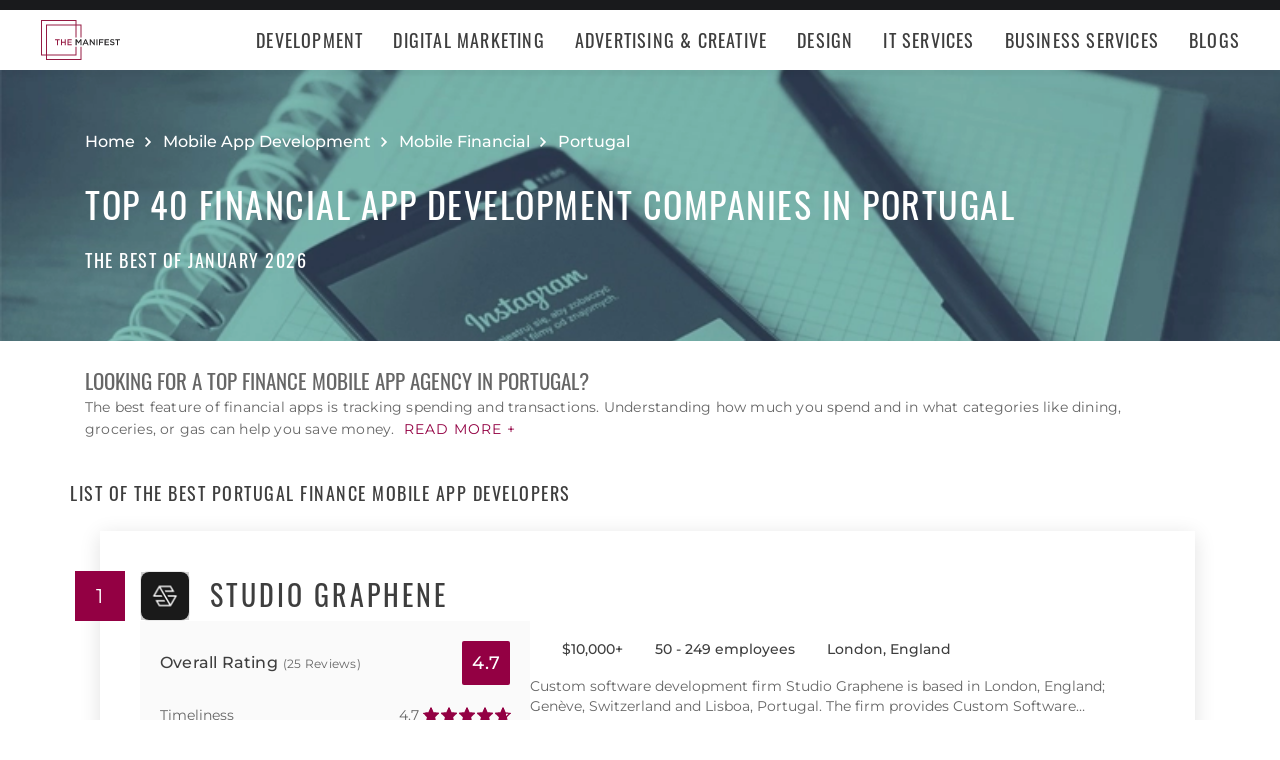

--- FILE ---
content_type: text/html; charset=utf-8
request_url: https://themanifest.com/pt/app-development/financial/companies
body_size: 48057
content:
<!DOCTYPE html>
<html lang="en">
<head>
  <meta charset="UTF-8">
  <meta name="viewport" content="width=device-width, initial-scale=1.0, minimum-scale=1.0, maximum-scale=5.0">
  <meta http-equiv="Content-Type" content="text/html; charset=utf-8" />
  <title>The Best Mobile Financial Companies in Portugal - Jan 2026 | The Manifest</title>
  <meta name="description" content="Find the best Mobile Financial company for your needs. Learn about Mobile Financial vendor pricing, industry expertise, & read rating summaries.">
  <meta name="robots" content="index, follow, max-image-preview:large, max-snippet:-1, max-video-preview:-1">
  
  
  <meta property="og:title" content="The Best Mobile Financial Companies in Portugal - Jan 2026 | The Manifest">
  
  <meta property="og:description" content="Need a finance mobile app agency in Portugal? Read reviews &amp; compare projects by leading financial app development companies. Find a company today!">
  
  <meta property="og:image" content="https://themanifest.com/static/images/og_directory.png">
  
  <meta property="og:url" content="https://themanifest.com/pt/app-development/financial/companies">
  
  <meta property="og:type" content="website">
  
  <meta property="og:site_name" content="themanifest.com">
  
  <meta name="twitter:site" content="@the_manifest">
  
  
  <meta name="twitter:card" content="summary_large_image">
  
  
  <meta name="twitter:image" content="https://themanifest.com/static/images/og_directory.png">
  
  
  <meta name="twitter:title" content="The Best Mobile Financial Companies in Portugal - Jan 2026 | The Manifest">
  
  
  <meta name="twitter:description" content="Need a finance mobile app agency in Portugal? Read reviews &amp; compare projects by leading financial app development companies. Find a company today!">
  
  <meta http-equiv="x-dns-prefetch-control" content="on">
  <link rel="apple-touch-icon" sizes="200x200" href="/static/icons/apple-touch-icon.png">
  <link rel="icon" type="image/png" sizes="32x32" href="/static/icons/favicon-32x32.png">
  <link rel="icon" type="image/png" sizes="16x16" href="/static/icons/favicon-16x16.png">

  
    
<link rel="preconnect" href="https://img.shgstatic.com" crossorigin>

  

  
    <link rel="stylesheet" href="/static/css/common/common.b23920ef99.css">
  
    <link rel="stylesheet" href="/static/css/directory/directory.019ad887fd.css">
  

  
  
    
<script id="consent-analytics" nonce="QwGOWSMDKyFiornB" data-cookieconsent="ignore">
    const additionalSettings = {};
    const additionalParameters = {};
</script>

<script id="gtm-analytics" nonce="QwGOWSMDKyFiornB" data-cookieconsent="ignore">
    try {
        
        window.dataLayer = window.dataLayer || [];
        window.gtag = function gtag() {
            window.dataLayer.push(arguments);
        }

        const parameters = JSON.parse('{"analyticjs":true,"category":"Mobile Financial","content_group":"directory","debug_mode":true,"page_canonical_id":2222018900000,"page_number":"","page_type":"directory","trace_id":"$trace_id"}');
        
        parameters["bot"] = "";

        window.Analytics = {
            ga_id: 'G-1Q9T1SWLV6',  
		        heap_id: '',  
		        
		        hubspot_id: '',
		          delay_hubspot_tracking: '',
			      
		        transport_url: 'https:\/\/g.themanifest.com', 
	          js_date: new Date(),  
	          content_group: parameters.content_group, 
	          default_consent_enabled:  true , 
		        block_scripts_for_consent:  true , 
		        properties: {  
		        ...parameters,
		        ...additionalParameters
		        },
		        heap_updated:  true ,
		        
		        
						
							bambora_id: "",
						
		      ...additionalSettings
		    }
    } catch (error) {
        console.error('Analytics initialization failed:', error);
    }
</script>

  

<link rel="next" href="https://themanifest.com/pt/app-development/financial/companies?page=1">
<link rel="canonical" href="https://themanifest.com/pt/app-development/financial/companies">
<link rel="shortlink" href="/pt/app-development/financial/companies"></head><body>
  <script data-cfasync="false" nonce="QwGOWSMDKyFiornB" >
    window.asset_links = { ...window.asset_links,  ...{"_footer_js":"static/js/_footer/_footer.5b2ed3f15f.js","_header_js":"static/js/_header/_header.c5ce46ee5e.js"} };
  </script>

  <header id="manifest-header" class="header">
    <div class="header__wrap">
      <div class="header__controls">
        <a href="/" class="header__logo" aria-label="Homepage"></a>
        <button
          type="button"
          id="mobile-menu-button"
          class="header__navigation-button"
          aria-label="Open mobile menu"
        >
          <span></span>
        </button>
      </div>
      <nav class="header__navigation global-navigation">
        <ul class="global-navigation__directions">
          
            <li class="global-navigation__direction">
              <div class="global-navigation__direction-name track-navigation-click">
                <p>Development</p>
              </div>
              <div class="global-navigation__dropdown">
                <div class="global-navigation__menus">
                  
                    <div class="global-navigation__menu">
                      <p class="global-navigation__menu-heading">Most Popular</p>
                      <ul class="global-navigation__menu-list">
                        
                          <li>
                            <a href="/app-development/companies" class="track-navigation-click">App Development</a>
                          </li>
                        
                          <li>
                            <a href="/software-development/companies" class="track-navigation-click">Software Development</a>
                          </li>
                        
                          <li>
                            <a href="/web-development/companies" class="track-navigation-click">Web Development</a>
                          </li>
                        
                          <li>
                            <a href="/ecommerce-development/companies" class="track-navigation-click">E-Commerce Development</a>
                          </li>
                        
                      </ul>
                    </div>
                  
                    <div class="global-navigation__menu">
                      <p class="global-navigation__menu-heading">Emerging Tech</p>
                      <ul class="global-navigation__menu-list">
                        
                          <li>
                            <a href="/artificial-intelligence/companies" class="track-navigation-click">Artificial Intelligence</a>
                          </li>
                        
                          <li>
                            <a href="/virtual-reality/companies" class="track-navigation-click">AR/VR</a>
                          </li>
                        
                          <li>
                            <a href="/internet-of-things/companies" class="track-navigation-click">IoT</a>
                          </li>
                        
                          <li>
                            <a href="/app-development/wearables/companies" class="track-navigation-click">Wearables</a>
                          </li>
                        
                          <li>
                            <a href="/blockchain/companies" class="track-navigation-click">Blockchain</a>
                          </li>
                        
                      </ul>
                    </div>
                  
                    <div class="global-navigation__menu">
                      <p class="global-navigation__menu-heading">Development Languages</p>
                      <ul class="global-navigation__menu-list">
                        
                          <li>
                            <a href="/app-development/react-native/companies" class="track-navigation-click">React Native</a>
                          </li>
                        
                          <li>
                            <a href="/web-development/dot-net/companies" class="track-navigation-click">DOTNET</a>
                          </li>
                        
                          <li>
                            <a href="/web-development/ruby-on-rails/companies" class="track-navigation-click">Ruby on Rails</a>
                          </li>
                        
                          <li>
                            <a href="/software-development/java/companies" class="track-navigation-click">Java</a>
                          </li>
                        
                      </ul>
                    </div>
                  
                    <div class="global-navigation__menu">
                      <p class="global-navigation__menu-heading">QA &amp; Support</p>
                      <ul class="global-navigation__menu-list">
                        
                          <li>
                            <a href="/software-testing/companies" class="track-navigation-click">Software Testing</a>
                          </li>
                        
                          <li>
                            <a href="/software-development/app-modernization/companies" class="track-navigation-click">App Modernization</a>
                          </li>
                        
                          <li>
                            <a href="/application-management/services" class="track-navigation-click">Application Management &amp; Support</a>
                          </li>
                        
                      </ul>
                    </div>
                  
                </div>
                <div class="global-navigation__articles">
                  <p class="global-navigation__articles-heading">Related articles</p>
                  <ul class="global-navigation__articles-list">
                  
                    <li>
                      <a href="/web-design/blog/how-to-fix-broken-permalinks-wordpress" class="track-navigation-click">
                        How to Fix Broken Permalinks in WordPress
                      </a>
                    </li>
                    <li>
                      <a href="/ecommerce-development/blog/make-your-ecommerce-website-faster" class="track-navigation-click">
                        8 Ways to Make Your E-Commerce Website Faster
                      </a>
                    </li>
                    <li>
                      <a href="/software-development/blog/release-candidate-testing" class="track-navigation-click">
                        How Does Release Candidate Testing Work?
                      </a>
                    </li>
                    <li>
                      <a href="/app-development/blog/how-make-mobile-app-succeed-banking-finance-sector" class="track-navigation-click">
                        How to Make Your Mobile App Revolutionary in the Banking and Finance Sector
                      </a>
                    </li>
                    <li>
                      <a href="/software-development/blog/10-reasons-businesses-must-use-virtual-private-network-vpn" class="track-navigation-click">
                        10 Reasons Businesses and Marketers Must Use a Virtual Private Network (VPN)
                      </a>
                    </li>
                  </ul>
                  <a href="/blog?category=development" class="global-navigation__articles-view-all">View all</a>
                  

                  

                  

                  

                  

                  
                </div>
              </div>
            </li>
          
            <li class="global-navigation__direction">
              <div class="global-navigation__direction-name track-navigation-click">
                <p>Digital Marketing</p>
              </div>
              <div class="global-navigation__dropdown">
                <div class="global-navigation__menus">
                  
                    <div class="global-navigation__menu">
                      <p class="global-navigation__menu-heading">Most Popular</p>
                      <ul class="global-navigation__menu-list">
                        
                          <li>
                            <a href="/digital-marketing/agencies" class="track-navigation-click">Digital Marketing</a>
                          </li>
                        
                          <li>
                            <a href="/social-media/agencies" class="track-navigation-click">Social Media</a>
                          </li>
                        
                          <li>
                            <a href="/content-marketing/agencies" class="track-navigation-click">Content Marketing</a>
                          </li>
                        
                          <li>
                            <a href="/email-marketing/agencies" class="track-navigation-click">Email Marketing</a>
                          </li>
                        
                      </ul>
                    </div>
                  
                    <div class="global-navigation__menu">
                      <p class="global-navigation__menu-heading">Search Engine Optimization</p>
                      <ul class="global-navigation__menu-list">
                        
                          <li>
                            <a href="/seo/agencies" class="track-navigation-click">SEO</a>
                          </li>
                        
                          <li>
                            <a href="/ppc/agencies" class="track-navigation-click">PPC</a>
                          </li>
                        
                          <li>
                            <a href="/sem/agencies" class="track-navigation-click">SEM</a>
                          </li>
                        
                      </ul>
                    </div>
                  
                    <div class="global-navigation__menu">
                      <p class="global-navigation__menu-heading">Product &amp; Event Marketing</p>
                      <ul class="global-navigation__menu-list">
                        
                          <li>
                            <a href="/app-marketing/agencies" class="track-navigation-click">Mobile &amp; App Marketing</a>
                          </li>
                        
                          <li>
                            <a href="/event-marketing/agencies" class="track-navigation-click">Event Marketing</a>
                          </li>
                        
                      </ul>
                    </div>
                  
                    <div class="global-navigation__menu">
                      <p class="global-navigation__menu-heading">Strategy &amp; Research</p>
                      <ul class="global-navigation__menu-list">
                        
                          <li>
                            <a href="/digital/agencies" class="track-navigation-click">Full Service Digital</a>
                          </li>
                        
                          <li>
                            <a href="/digital-strategy/agencies" class="track-navigation-click">Digital Strategy</a>
                          </li>
                        
                          <li>
                            <a href="/marketing-strategy/agencies" class="track-navigation-click">Marketing Strategy</a>
                          </li>
                        
                          <li>
                            <a href="/market-research/agencies" class="track-navigation-click">Market Research</a>
                          </li>
                        
                      </ul>
                    </div>
                  
                    <div class="global-navigation__menu">
                      <p class="global-navigation__menu-heading">Inbound</p>
                      <ul class="global-navigation__menu-list">
                        
                          <li>
                            <a href="/inbound-marketing/agencies" class="track-navigation-click">Inbound Marketing</a>
                          </li>
                        
                          <li>
                            <a href="/conversion-optimization/services" class="track-navigation-click">Conversion Optimization</a>
                          </li>
                        
                      </ul>
                    </div>
                  
                </div>
                <div class="global-navigation__articles">
                  <p class="global-navigation__articles-heading">Related articles</p>
                  <ul class="global-navigation__articles-list">
                  

                  
                    <li>
                      <a href="/social-media/blog/top-benefits-outsourcing-social-media-marketing" class="track-navigation-click">
                        5 Benefits of Outsourcing Your Social Media Marketing
                      </a>
                    </li>
                    <li>
                      <a href="/digital-marketing/blog/how-to-preserve-seo-rankings-during-website-redesign" class="track-navigation-click">
                        How to Preserve SEO Rankings During a Website Redesign
                      </a>
                    </li>
                    <li>
                      <a href="/digital-marketing/blog/difference-between-growth-hacking-marketing" class="track-navigation-click">
                        The Difference Between Growth Hacking and Marketing
                      </a>
                    </li>
                    <li>
                      <a href="/seo/blog/how-earn-quality-backlinks-guest-posting" class="track-navigation-click">
                        How to Earn Quality Backlinks With Guest Posting
                      </a>
                    </li>
                    <li>
                      <a href="/digital-marketing/blog/how-use-gamification-improve-loyalty-program" class="track-navigation-click">
                        How to Use Gamification to Improve Your Loyalty Program
                      </a>
                    </li>
                  </ul>
                  <a href="/blog?category=digital-marketing" class="global-navigation__articles-view-all">View all</a>
                  

                  

                  

                  

                  
                </div>
              </div>
            </li>
          
            <li class="global-navigation__direction">
              <div class="global-navigation__direction-name track-navigation-click">
                <p>Advertising &amp; Creative</p>
              </div>
              <div class="global-navigation__dropdown">
                <div class="global-navigation__menus">
                  
                    <div class="global-navigation__menu">
                      <p class="global-navigation__menu-heading">Most Popular</p>
                      <ul class="global-navigation__menu-list">
                        
                          <li>
                            <a href="/advertising/agencies" class="track-navigation-click">Advertising</a>
                          </li>
                        
                          <li>
                            <a href="/branding/agencies" class="track-navigation-click">Branding</a>
                          </li>
                        
                          <li>
                            <a href="/naming/agencies" class="track-navigation-click">Naming</a>
                          </li>
                        
                          <li>
                            <a href="/public-relations/agencies" class="track-navigation-click">Public Relations</a>
                          </li>
                        
                      </ul>
                    </div>
                  
                    <div class="global-navigation__menu">
                      <p class="global-navigation__menu-heading">Ad Placement</p>
                      <ul class="global-navigation__menu-list">
                        
                          <li>
                            <a href="/media-buying/agencies" class="track-navigation-click">Media Planning &amp; Buying</a>
                          </li>
                        
                          <li>
                            <a href="/affiliate-marketing/companies" class="track-navigation-click">Affiliate Marketing</a>
                          </li>
                        
                          <li>
                            <a href="/direct-marketing/agencies" class="track-navigation-click">Direct Marketing</a>
                          </li>
                        
                      </ul>
                    </div>
                  
                    <div class="global-navigation__menu">
                      <p class="global-navigation__menu-heading">Creative Services</p>
                      <ul class="global-navigation__menu-list">
                        
                          <li>
                            <a href="/creative/agencies" class="track-navigation-click">Creative Agencies</a>
                          </li>
                        
                          <li>
                            <a href="/video-production/agencies" class="track-navigation-click">Video Production</a>
                          </li>
                        
                          <li>
                            <a href="/corporate-photography" class="track-navigation-click">Corporate Photography</a>
                          </li>
                        
                      </ul>
                    </div>
                  
                </div>
                <div class="global-navigation__articles">
                  <p class="global-navigation__articles-heading">Related articles</p>
                  <ul class="global-navigation__articles-list">
                  

                  

                  
                    <li>
                      <a href="/advertising/blog/how-design-name-tag-represent-your-brand" class="track-navigation-click">
                        How to Design a Name Tag to Represent Your Brand
                      </a>
                    </li>
                    <li>
                      <a href="/advertising/blog/how-create-company-magazine" class="track-navigation-click">
                        How to Create a Company Magazine
                      </a>
                    </li>
                    <li>
                      <a href="/branding/blog/how-brand-positioning-can-grow-your-business" class="track-navigation-click">
                        How Brand Positioning Can Grow Your Business
                      </a>
                    </li>
                    <li>
                      <a href="/online-reputation-management/blog/monitor-brand-mentions" class="track-navigation-click">
                        How to Effectively Monitor Brand Mentions to Drive Sales
                      </a>
                    </li>
                    <li>
                      <a href="/ppc/blog/what-does-ppc-stand-for" class="track-navigation-click">
                        What Does PPC Stand For & Why Invest in It
                      </a>
                    </li>
                  </ul>
                  <a href="/blog?category=advertising" class="global-navigation__articles-view-all">View all</a>
                  

                  

                  

                  
                </div>
              </div>
            </li>
          
            <li class="global-navigation__direction">
              <div class="global-navigation__direction-name track-navigation-click">
                <p>Design</p>
              </div>
              <div class="global-navigation__dropdown">
                <div class="global-navigation__menus">
                  
                    <div class="global-navigation__menu">
                      <p class="global-navigation__menu-heading">Most Popular</p>
                      <ul class="global-navigation__menu-list">
                        
                          <li>
                            <a href="/graphic-design/agencies" class="track-navigation-click">Graphic Design</a>
                          </li>
                        
                          <li>
                            <a href="/logo-design/agencies" class="track-navigation-click">Logo Design</a>
                          </li>
                        
                          <li>
                            <a href="/product-design/agencies" class="track-navigation-click">Product Design</a>
                          </li>
                        
                          <li>
                            <a href="/packaging-design/agencies" class="track-navigation-click">Packaging Design</a>
                          </li>
                        
                          <li>
                            <a href="/print-design/agencies" class="track-navigation-click">Print Design</a>
                          </li>
                        
                      </ul>
                    </div>
                  
                    <div class="global-navigation__menu">
                      <p class="global-navigation__menu-heading">Websites</p>
                      <ul class="global-navigation__menu-list">
                        
                          <li>
                            <a href="/web-design/agencies" class="track-navigation-click">Web Design</a>
                          </li>
                        
                          <li>
                            <a href="/user-experience/agencies" class="track-navigation-click">User Experience</a>
                          </li>
                        
                      </ul>
                    </div>
                  
                    <div class="global-navigation__menu">
                      <p class="global-navigation__menu-heading">Full Service</p>
                      <ul class="global-navigation__menu-list">
                        
                          <li>
                            <a href="/design/agencies" class="track-navigation-click">Design Agencies</a>
                          </li>
                        
                          <li>
                            <a href="/digital-design/agencies" class="track-navigation-click">Digital Design</a>
                          </li>
                        
                      </ul>
                    </div>
                  
                </div>
                <div class="global-navigation__articles">
                  <p class="global-navigation__articles-heading">Related articles</p>
                  <ul class="global-navigation__articles-list">
                  

                  

                  

                  
                    <li>
                      <a href="/web-design/blog/how-to-plan-website-redesign" class="track-navigation-click">
                        How to Plan a Fail-Proof Website Redesign Strategy
                      </a>
                    </li>
                    <li>
                      <a href="/web-design/blog/why-businesses-should-create-winning-ux-strategy" class="track-navigation-click">
                        Why and How Businesses Should Create a Winning UX Strategy
                      </a>
                    </li>
                    <li>
                      <a href="/web-design/blog/website-redesign-vs-website-upgrade" class="track-navigation-click">
                        How to Tell If Your Website Needs a Full Redesign or Small Upgrade
                      </a>
                    </li>
                    <li>
                      <a href="/web-design/blog/questions-to-ask-before-website-redesign" class="track-navigation-click">
                        10 Questions to Ask Before Launching Your Next Website Redesign
                      </a>
                    </li>
                    <li>
                      <a href="/web-design/blog/how-to-personalize-small-business-website" class="track-navigation-click">
                        How to Personalize Your Small Business Website
                      </a>
                    </li>
                  </ul>
                  <a href="/blog?category=web-design" class="global-navigation__articles-view-all">View all</a>
                  

                  

                  
                </div>
              </div>
            </li>
          
            <li class="global-navigation__direction">
              <div class="global-navigation__direction-name track-navigation-click">
                <p>IT Services</p>
              </div>
              <div class="global-navigation__dropdown">
                <div class="global-navigation__menus">
                  
                    <div class="global-navigation__menu">
                      <p class="global-navigation__menu-heading">Most Popular</p>
                      <ul class="global-navigation__menu-list">
                        
                          <li>
                            <a href="/it-services/companies" class="track-navigation-click">IT Services</a>
                          </li>
                        
                          <li>
                            <a href="/big-data/companies" class="track-navigation-click">Data Analytics</a>
                          </li>
                        
                          <li>
                            <a href="/it-services/msp/companies" class="track-navigation-click">Managed Service Providers</a>
                          </li>
                        
                          <li>
                            <a href="/staff-augmentation/services" class="track-navigation-click">Staff Augmentation</a>
                          </li>
                        
                      </ul>
                    </div>
                  
                    <div class="global-navigation__menu">
                      <p class="global-navigation__menu-heading">Implementation</p>
                      <ul class="global-navigation__menu-list">
                        
                          <li>
                            <a href="/cloud-consulting/companies" class="track-navigation-click">Cloud Consulting</a>
                          </li>
                        
                          <li>
                            <a href="/systems-integration/companies" class="track-navigation-click">Systems Integration</a>
                          </li>
                        
                          <li>
                            <a href="/crm/consultants" class="track-navigation-click">CRM</a>
                          </li>
                        
                          <li>
                            <a href="/ecm/consultants" class="track-navigation-click">ECM</a>
                          </li>
                        
                          <li>
                            <a href="/erp/consultants" class="track-navigation-click">ERP</a>
                          </li>
                        
                          <li>
                            <a href="/it-services/productivity-collaboration/companies" class="track-navigation-click">Productivity &amp; Collaboration</a>
                          </li>
                        
                      </ul>
                    </div>
                  
                    <div class="global-navigation__menu">
                      <p class="global-navigation__menu-heading">Security</p>
                      <ul class="global-navigation__menu-list">
                        
                          <li>
                            <a href="/cybersecurity/companies" class="track-navigation-click">Cybersecurity</a>
                          </li>
                        
                          <li>
                            <a href="/vulnerability-assessment/companies" class="track-navigation-click">Security Risk Assessment</a>
                          </li>
                        
                      </ul>
                    </div>
                  
                </div>
                <div class="global-navigation__articles">
                  <p class="global-navigation__articles-heading">Related articles</p>
                  <ul class="global-navigation__articles-list">
                  

                  

                  

                  

                  
                    <li>
                      <a href="/it-services/blog/business-benefits-optical-character-recognition" class="track-navigation-click">
                        How Your Business Can Benefit From Optical Character Recognition (OCR) Technology
                      </a>
                    </li>
                    <li>
                      <a href="/it-services/blog/what-is-it-process-automation" class="track-navigation-click">
                        What Is IT Process Automation?
                      </a>
                    </li>
                    <li>
                      <a href="/it-services/blog/data-spill" class="track-navigation-click">
                        5 Data Spill Management Tactics
                      </a>
                    </li>
                    <li>
                      <a href="/it-services/blog/pros-and-cons-of-byod" class="track-navigation-click">
                        Pros and Cons of BYOD Policies
                      </a>
                    </li>
                    <li>
                      <a href="/it-services/blog/clone-phishing" class="track-navigation-click">
                        Clone Phishing: Everything You Need To Know
                      </a>
                    </li>
                  </ul>
                  <a href="/blog?category=it-services" class="global-navigation__articles-view-all">View all</a>
                  

                  
                </div>
              </div>
            </li>
          
            <li class="global-navigation__direction">
              <div class="global-navigation__direction-name track-navigation-click">
                <p>Business Services</p>
              </div>
              <div class="global-navigation__dropdown">
                <div class="global-navigation__menus">
                  
                    <div class="global-navigation__menu">
                      <p class="global-navigation__menu-heading">BPO</p>
                      <ul class="global-navigation__menu-list">
                        
                          <li>
                            <a href="/call-centers/services" class="track-navigation-click">Call Centers</a>
                          </li>
                        
                          <li>
                            <a href="/customer-support/services" class="track-navigation-click">Customer Service</a>
                          </li>
                        
                          <li>
                            <a href="/bpo/back-office/companies" class="track-navigation-click">Back Office</a>
                          </li>
                        
                          <li>
                            <a href="/transcription/services" class="track-navigation-click">Transcription</a>
                          </li>
                        
                          <li>
                            <a href="/translation/services" class="track-navigation-click">Translation</a>
                          </li>
                        
                      </ul>
                    </div>
                  
                    <div class="global-navigation__menu">
                      <p class="global-navigation__menu-heading">Human Resources</p>
                      <ul class="global-navigation__menu-list">
                        
                          <li>
                            <a href="/staffing/agencies" class="track-navigation-click">Staffing</a>
                          </li>
                        
                          <li>
                            <a href="/hr/recruiting/agencies" class="track-navigation-click">Recruiting</a>
                          </li>
                        
                          <li>
                            <a href="/hr/benefits-consulting/services" class="track-navigation-click">Benefits Consulting</a>
                          </li>
                        
                          <li>
                            <a href="/hr/consulting/services" class="track-navigation-click">HR Consulting</a>
                          </li>
                        
                          <li>
                            <a href="/hr/outsourcing/services" class="track-navigation-click">HR Outsourcing</a>
                          </li>
                        
                      </ul>
                    </div>
                  
                    <div class="global-navigation__menu">
                      <p class="global-navigation__menu-heading">Consulting</p>
                      <ul class="global-navigation__menu-list">
                        
                          <li>
                            <a href="/business-consulting/firms" class="track-navigation-click">Business Consultants</a>
                          </li>
                        
                          <li>
                            <a href="/business-consulting/change-management/firms" class="track-navigation-click">Change Management</a>
                          </li>
                        
                          <li>
                            <a href="/business-consulting/strategy-development/firms" class="track-navigation-click">Strategy Development</a>
                          </li>
                        
                          <li>
                            <a href="/corporate-training/companies" class="track-navigation-click">Corporate Training</a>
                          </li>
                        
                          <li>
                            <a href="/business-consulting/association-management/firms" class="track-navigation-click">Association Management</a>
                          </li>
                        
                      </ul>
                    </div>
                  
                    <div class="global-navigation__menu">
                      <p class="global-navigation__menu-heading">Real Estate</p>
                      <ul class="global-navigation__menu-list">
                        
                          <li>
                            <a href="/real-estate/companies" class="track-navigation-click">Commercial Real Estate</a>
                          </li>
                        
                          <li>
                            <a href="/real-estate/commercial-brokerage/companies" class="track-navigation-click">Real Estate Brokers</a>
                          </li>
                        
                          <li>
                            <a href="/commercial-property-management/companies" class="track-navigation-click">Property Management</a>
                          </li>
                        
                          <li>
                            <a href="/interior-design/companies" class="track-navigation-click">Interior Design</a>
                          </li>
                        
                          <li>
                            <a href="/architectural-design/services" class="track-navigation-click">Architectural Design</a>
                          </li>
                        
                      </ul>
                    </div>
                  
                    <div class="global-navigation__menu">
                      <p class="global-navigation__menu-heading">Logistics</p>
                      <ul class="global-navigation__menu-list">
                        
                          <li>
                            <a href="/logistics/companies" class="track-navigation-click">Supply Chain Consulting</a>
                          </li>
                        
                          <li>
                            <a href="/logistics/fulfillment/companies" class="track-navigation-click">Fulfillment</a>
                          </li>
                        
                          <li>
                            <a href="/logistics/3pl/companies" class="track-navigation-click">3pl</a>
                          </li>
                        
                          <li>
                            <a href="/logistics/manufacturing/companies" class="track-navigation-click">Contract Manufacturing</a>
                          </li>
                        
                          <li>
                            <a href="/warehousing-distribution/companies" class="track-navigation-click">Warehousing &amp; Distribution</a>
                          </li>
                        
                      </ul>
                    </div>
                  
                    <div class="global-navigation__menu">
                      <p class="global-navigation__menu-heading">Financial Services</p>
                      <ul class="global-navigation__menu-list">
                        
                          <li>
                            <a href="/accounting/firms" class="track-navigation-click">Accounting</a>
                          </li>
                        
                          <li>
                            <a href="/accounting/bookkeeping/firms" class="track-navigation-click">Bookkeeping</a>
                          </li>
                        
                          <li>
                            <a href="/accounting/forensic/firms" class="track-navigation-click">Forensic Accounting</a>
                          </li>
                        
                          <li>
                            <a href="/accounting/tax-preparation/firms" class="track-navigation-click">Tax Preparation</a>
                          </li>
                        
                          <li>
                            <a href="/payroll/companies" class="track-navigation-click">Payroll Processing</a>
                          </li>
                        
                      </ul>
                    </div>
                  
                </div>
                <div class="global-navigation__articles">
                  <p class="global-navigation__articles-heading">Related articles</p>
                  <ul class="global-navigation__articles-list">
                  

                  

                  

                  

                  

                  
                    <li>
                      <a href="/corporate-training/blog/4-best-business-philosophies-improve-your-company" class="track-navigation-click">
                        The 4 Best Business Philosophies to Improve Your Company
                      </a>
                    </li>
                    <li>
                      <a href="/corporate-training/blog/investing-self-development-increase-business-success" class="track-navigation-click">
                        How Investing in Self-Development Can Increase Your Business Success
                      </a>
                    </li>
                    <li>
                      <a href="/accounting/blog/financial-resources-new-businesses" class="track-navigation-click">
                        8 Financial Resources for New Businesses
                      </a>
                    </li>
                    <li>
                      <a href="/hr/blog/productivity-tips-avoid-burnout-working-from-home" class="track-navigation-click">
                        7 Productivity Tips to Avoid Burnout When Working from Home
                      </a>
                    </li>
                    <li>
                      <a href="/bpo/blog/how-to-use-outsourcing-grow-business" class="track-navigation-click">
                        How to Use Outsourcing to Grow Your Business
                      </a>
                    </li>
                  </ul>
                  <a href="/blog?category=business-services" class="global-navigation__articles-view-all">View all</a>
                  
                </div>
              </div>
            </li>
          
          <li class="global-navigation__direction">
            <a href="/blog" class="global-navigation__direction-name is-link track-navigation-click">Blogs</a>
          </li>
        </ul>
      </nav>
    </div>
  </header>
  


<div id="manifest-sticky-header" class="directory-sticky-header">
  <div class="directory-sticky-header__wrap container">
    <p class="directory-sticky-header__title">Top 40 Financial App Development Companies in Portugal</p>
    
      <a
        href="https://project.clutch.co/project-brief?source=manifest_sticky_banner&BPB_adoption_source=manifest"
        target="_blank"
        class="directory-sticky-header__cta-link track-CTA-click"
        data-position="navigation"
      >
        Need Help Selecting a Company?
      </a>
    
  </div>
</div>


<script data-cfasync="false" nonce="QwGOWSMDKyFiornB" >
  window.asset_links = { ...window.asset_links,  ...{"_directoryIcons_css":"static/css/_directoryIcons/_directoryIcons.00352c4f55.css","_directoryIcons_js":"static/js/_directoryIcons/_directoryIcons.9427f289e5.js","_directoryIcons_scss":"static/css/_directoryIcons/_directoryIcons.00352c4f55.css","_directoryStickyHeader_css":"static/css/_directoryStickyHeader/_directoryStickyHeader.34c8f5c22d.css","_directoryStickyHeader_js":"static/js/_directoryStickyHeader/_directoryStickyHeader.29c29e64a0.js","_directoryStickyHeader_scss":"static/css/_directoryStickyHeader/_directoryStickyHeader.34c8f5c22d.css","_popover_css":"static/css/_popover/_popover.0900c8415d.css","_popover_js":"static/js/_popover/_popover.2c1fe6d7cd.js","_popover_scss":"static/css/_popover/_popover.0900c8415d.css","_providersListIcons_css":"static/css/_providersListIcons/_providersListIcons.b55564bb9d.css","_providersListIcons_js":"static/js/_providersListIcons/_providersListIcons.730f65c721.js","_providersListIcons_scss":"static/css/_providersListIcons/_providersListIcons.b55564bb9d.css"} };
</script>

<main id="directory" class="directory">
  
  <section id="directory-header" class="directory-header">
  <div class="directory-header__background">
    <picture>
      <source srcset="https://img.shgstatic.com/clutch-spm-prod/image/scale/1350x300/service_images/mobile-apps-10-green-to-blue.webp" alt="The Best Finance Mobile App Developers in Portugal" type="image/webp">
      <img
        src="../../static/images/homepage-hero.png"
        alt="Directory image"
        loading="lazy"
        fetchpriority="high"
        property="image"
      >
    </picture>
  </div>
  <div class="directory-header__wrap container">
    
    
    <div
      itemscope
      itemtype="https://schema.org/BreadcrumbList"
      class="directory-header__breadcrumbs"
    >
      <div
        itemscope
        itemprop="itemListElement"
        itemtype="https://schema.org/ListItem"
        class="directory-header__breadcrumbs-item"
      >
        <a
          itemprop="item"
          href="/"
          class="directory-header__breadcrumbs-item-link"
        >
          <span itemprop="name">Home</span>
          <meta itemprop="position" content="1" />
        </a>
      </div>
      
        <div
          itemscope
          itemprop="itemListElement"
          itemtype="https://schema.org/ListItem"
          class="directory-header__breadcrumbs-item"
        >
          <a
            itemprop="item"
            href="/app-development/companies"
            class="directory-header__breadcrumbs-item-link"
          >
            <span itemprop="name">Mobile App Development</span>
            <meta itemprop="position" content="2" />
          </a>
        </div>
      
        <div
          itemscope
          itemprop="itemListElement"
          itemtype="https://schema.org/ListItem"
          class="directory-header__breadcrumbs-item"
        >
          <a
            itemprop="item"
            href="/app-development/financial/companies"
            class="directory-header__breadcrumbs-item-link"
          >
            <span itemprop="name">Mobile Financial</span>
            <meta itemprop="position" content="3" />
          </a>
        </div>
      
        <div
          itemscope
          itemprop="itemListElement"
          itemtype="https://schema.org/ListItem"
          class="directory-header__breadcrumbs-item"
        >
          <a
            itemprop="item"
            href="/pt/app-development/financial/companies"
            class="directory-header__breadcrumbs-item-link"
          >
            <span itemprop="name">Portugal</span>
            <meta itemprop="position" content="4" />
          </a>
        </div>
      
    </div>

    <h1>
      
        Top 40 Financial App Development Companies in Portugal
      
    </h1>

    
    <span class="directory-header__date">
      The Best of January 2026
    </span>
  </div>
</section>


  
  
<section id="directory-intro" class="directory-intro">
  <div class="container directory-intro__wrap">
    <div class="directory-intro__text">
      <h2> Looking for a top finance mobile app agency in Portugal? </h2>

<p>The best feature of financial apps is tracking spending and transactions. Understanding how much you spend and in what categories like dining, groceries, or gas can help you save money.&nbsp;<button type="button" id="read_more" class="read-more">Read more +</button><span class="hidden"> Other popular finance app features include budget builders and trackers, financial goals, and accounts aggregation. For example, personal finance app Mint allows multiple users to sync their accounts so all wealth, transactions, and spending is aggregated in one place. This feature is helpful for families with separate accounts. If these finance app features seem like a good fit for your users, consider hiring a mobile application development company with experience developing finance apps. We have a complete list for you here!</p>

<p class="hidden">To assist you in your search for a partner, we’ve compiled this list of the top financial app development companies in Portugal. Browse descriptions, feedback, and awards to find which can best suit your company’s needs.</p></>
      <button type="button" id="read_less" class="read-less">
        Read less -
      </button>
    </div>
  </div>
</section>


  
  <section id="directory-providers" class="directory-providers">
    <div class="container directory-providers__wrap">

      <div class="directory-providers__heading">
        
        

        <h2 class="directory-providers__title">List of the Best Portugal Finance Mobile App Developers</h2>
      </div>

      <ul
        itemscope
        itemtype="https://schema.org/ItemList"
        class="directory-providers__list"
         data-pid="2222018900000"
        data-service-group="Application development"
         data-service-line="Mobile Financial" 
        
          data-location-id="620"
          data-location-name="Portugal"
        
      >
        
        


  
  
  
    
      
      
















  





    
    
  
  

  
  
  
  











  



<li
  itemscope
  itemprop="itemListElement"
  itemtype="https://schema.org/ListItem"
>
  <meta itemprop="position" content="1">
  <div
    itemscope
    itemprop="item"
    itemtype="https://schema.org/LocalBusiness"
    id="provider-324112"
    class="provider-card directory"
    data-title="Studio Graphene"
    data-id="324112"
    data-position="1"
    data-clutch-pid="324112"
    data-type="directory"
    data-link='https://r.themanifest.com/redirect?analyticsjs=true&amp;content_group=directory&amp;debug_mode=true&amp;event_category=visit_website&amp;event_label=324112&amp;from_page=https%3A%2F%2Fthemanifest.com%2Fpt%2Fapp-development%2Ffinancial%2Fcompanies&amp;is_sponsor=false&amp;link_type=directory&amp;no_click=0&amp;page_canonical_id=2222018900000&amp;page_number=0&amp;page_type=directory&amp;pid=324112&amp;position=1&amp;source=directory&amp;trace_id=%24trace_id&amp;transport_url=https%3A%2F%2Fg.themanifest.com&amp;u='
  >
    <span aria-label="List position" class="provider-card__position">1</span>

    <div class="provider-header">
      <a
        href="/company/studio-graphene"
        target="_blank"
        class="provider-header__logo sg-provider-logotype-v2 provider-card__profile-link"
        title="Studio Graphene Logotype Link"
        data-link_text="Profile Logotype"
      >
        <img
          src='https://img.shgstatic.com/clutch-static-prod/image/scale/50x50/s3fs-public/logos/0172455b4242d87fb80651fddd7bfbba.png'
          alt="Studio Graphene Logo"
          width="48"
          height="48"
          loading="lazy"
          property="image"
          itemprop="image"
        >
      </a>
      <h3 class="provider-header__title" title="Studio Graphene">
        <meta itemprop="name" content="Studio Graphene">
        <a
          itemprop="url"
          href="/company/studio-graphene"
          target="_blank"
          class="provider-card__profile-link"
          title="Studio Graphene Title Link"
          data-link_text="Profile Title"
        >
          Studio Graphene
        </a>
      </h3>
    </div>

    
      <div
        itemscope
        itemprop="aggregateRating"
        itemtype="https://schema.org/AggregateRating"
        class="provider-rating"
      >
        <div class="provider-rating__overall">
          <span class="provider-rating__overall-title">(25 Reviews)</span>
          <span class="provider-rating__overall-score">
            4.7
            <meta itemprop="reviewCount" content="25">
            <meta itemprop="bestRating" content="5">
            <meta itemprop="worstRating" content="0.5">
            <meta itemprop="ratingValue" content="4.7">
          </span>
        </div>
        <div class="provider-rating__details">
          <div class="provider-rating__detail">
            <p class="provider-rating__detail-title">Timeliness</p>
            <span class="provider-rating__detail-score">4.7</span>
            <div
                    class="provider-rating__detail-stars sg-stars"
                    style="--rating: 4.7"
            ></div>
          </div>
          <div class="provider-rating__detail">
            <p class="provider-rating__detail-title">Service Excellence</p>
            <span class="provider-rating__detail-score">4.7</span>
            <div
                    class="provider-rating__detail-stars sg-stars"
                    style="--rating: 4.7"
            ></div>
          </div>
          <div class="provider-rating__detail">
            <p class="provider-rating__detail-title">Value</p>
            <span class="provider-rating__detail-score">4.5</span>
            <div
                    class="provider-rating__detail-stars sg-stars"
                    style="--rating: 4.5"
            ></div>
          </div>
          <div class="provider-rating__detail">
            <p class="provider-rating__detail-title">Would Recommend</p>
            <span class="provider-rating__detail-score">4.8</span>
            <div
                    class="provider-rating__detail-stars sg-stars"
                    style="--rating: 4.8"
            ></div>
          </div>
        </div>
      </div>
    

    <div class="provider-card__body provider-body">
      <div class="provider-card__details provider-card__details">
        
        <div aria-label="Budget" class="provider-card__details--item">
          <div class="provider-card__details--item-icon budget custom_popover" data-content="<i>Min. Project Size</i>"></div>
          
            <span>$10,000+</span>
          
        </div>
        <meta itemprop="priceRange" content="$50 - $99">

        
        <div aria-label="Employees" class="provider-card__details--item">
          <div class="provider-card__details--item-icon employees custom_popover" data-content="<i>Company Size</i>"></div>
          
            <span>50 - 249 employees</span>
          
        </div>

        
        <div
          itemscope
          itemprop="address"
          itemtype="https://schema.org/PostalAddress"
          class="provider-card__details--item"
          aria-label="Location"
        >
          <div class="provider-card__details--item-icon location custom_popover" data-content="<i>Location</i>"></div>
          
            <span>London, England</span>
            <meta itemprop="addressCountry" content="GB">
            <meta itemprop="addressLocality" content="London">
            <meta itemprop="addressRegion" content="">
            <meta itemprop="streetAddress" content="32 Blackfriars Road">
            <meta itemprop="postalCode" content="SE1 8DP">
            <meta itemprop="telephone" content="&#43;442030968384">
          
        </div>
      </div>

      <div class="provider-card__summary">
        
        <div class="provider-card__summary--wrap">
          Custom software development firm Studio Graphene is based in London, England; Genève, Switzerland and Lisboa, Portugal. The firm provides Custom Software Development, Mobile App Development, Artificial Intelligence, UX/UI Design, and more and is midsize.The firm was launched in 2014.
        </div>
        <a
          href="/company/studio-graphene"
          target="_blank"
          class="provider-card__summary--read-more provider-card__profile-link"
          title="Studio Graphene Read More Link"
          data-link_text="Profile Read More Button"
        >
          Read More
        </a>
      </div>

      <div class="provider-card__columns">
        
          <div class="provider-card__columns-item provider-card__clients">
            <p class="provider-card__columns--heading">Clients</p>
            <div class="provider-card__clients--list">
              
                
                  <span class="provider-card__clients--item">Diageo</span>
                
              
            </div>
          </div>
        

        
          <div class="provider-card__columns-item provider-card__industries">
            <p class="provider-card__columns--heading">Industries</p>
            <div class="provider-card__industries--list">
              
              
                
                  
                    
                      
                    
                  
                    
                      
                    
                  
                    
                      
                    
                  
                    
                      
                        <div
                          aria-label="Business services"
                          class="provider-card__industries-item provider-card__industries--item custom_popover"
                          data-content="<i>Business services</i>"
                        >
                          <i class="field_pp_if_bizservices"></i>
                        </div>
                      
                    
                  
                    
                      
                    
                  
                    
                      
                    
                  
                    
                      
                    
                  
                    
                      
                    
                  
                    
                      
                    
                  
                    
                      
                    
                  
                    
                      
                    
                  
                    
                      
                    
                  
                    
                      
                    
                  
                    
                      
                    
                  
                    
                      
                    
                  
                    
                      
                    
                  
                    
                      
                    
                  
                    
                      
                    
                  
                    
                      
                    
                  
                    
                      
                    
                  
                    
                      
                    
                  
                    
                      
                    
                  
                    
                      
                    
                  
                    
                      
                    
                  
                    
                      
                    
                  
                    
                      
                    
                  
                    
                      
                    
                  
                    
                      
                    
                  
                    
                      
                    
                  
                    
                      
                    
                  
                    
                      
                    
                  
                    
                      
                    
                  
                    
                      
                    
                  
                    
                      
                    
                  
                    
                      
                    
                  
                    
                      
                    
                  
                    
                      
                    
                  
                    
                      
                    
                  
                    
                      
                    
                  
                    
                      
                    
                  
                    
                      
                    
                  
                    
                      
                    
                  
                    
                      
                    
                  
                    
                      
                    
                  
                    
                      
                    
                  
                
                
              
                
                  
                    
                      
                    
                  
                    
                      
                    
                  
                    
                      
                    
                  
                    
                      
                    
                  
                    
                      
                        <div
                          aria-label="Consumer products &amp; services"
                          class="provider-card__industries-item provider-card__industries--item custom_popover"
                          data-content="<i>Consumer products &amp; services</i>"
                        >
                          <i class="field_pp_if_conproducts"></i>
                        </div>
                      
                    
                  
                    
                      
                    
                  
                    
                      
                    
                  
                    
                      
                    
                  
                    
                      
                    
                  
                    
                      
                    
                  
                    
                      
                    
                  
                    
                      
                    
                  
                    
                      
                    
                  
                    
                      
                    
                  
                    
                      
                    
                  
                    
                      
                    
                  
                    
                      
                    
                  
                    
                      
                    
                  
                    
                      
                    
                  
                    
                      
                    
                  
                    
                      
                    
                  
                    
                      
                    
                  
                    
                      
                    
                  
                    
                      
                    
                  
                    
                      
                    
                  
                    
                      
                    
                  
                    
                      
                    
                  
                    
                      
                    
                  
                    
                      
                    
                  
                    
                      
                    
                  
                    
                      
                    
                  
                    
                      
                    
                  
                    
                      
                    
                  
                    
                      
                    
                  
                    
                      
                    
                  
                    
                      
                    
                  
                    
                      
                    
                  
                    
                      
                    
                  
                    
                      
                    
                  
                    
                      
                    
                  
                    
                      
                    
                  
                    
                      
                    
                  
                    
                      
                    
                  
                    
                      
                    
                  
                    
                      
                    
                  
                
                
              
                
                  
                    
                      
                    
                  
                    
                      
                    
                  
                    
                      
                    
                  
                    
                      
                    
                  
                    
                      
                    
                  
                    
                      
                    
                  
                    
                      
                        <div
                          aria-label="eCommerce"
                          class="provider-card__industries-item provider-card__industries--item custom_popover"
                          data-content="<i>eCommerce</i>"
                        >
                          <i class="field_pp_if_ecommerce"></i>
                        </div>
                      
                    
                  
                    
                      
                    
                  
                    
                      
                    
                  
                    
                      
                    
                  
                    
                      
                    
                  
                    
                      
                    
                  
                    
                      
                    
                  
                    
                      
                    
                  
                    
                      
                    
                  
                    
                      
                    
                  
                    
                      
                    
                  
                    
                      
                    
                  
                    
                      
                    
                  
                    
                      
                    
                  
                    
                      
                    
                  
                    
                      
                    
                  
                    
                      
                    
                  
                    
                      
                    
                  
                    
                      
                    
                  
                    
                      
                    
                  
                    
                      
                    
                  
                    
                      
                    
                  
                    
                      
                    
                  
                    
                      
                    
                  
                    
                      
                    
                  
                    
                      
                    
                  
                    
                      
                    
                  
                    
                      
                    
                  
                    
                      
                    
                  
                    
                      
                    
                  
                    
                      
                    
                  
                    
                      
                    
                  
                    
                      
                    
                  
                    
                      
                    
                  
                    
                      
                    
                  
                    
                      
                    
                  
                    
                      
                    
                  
                    
                      
                    
                  
                    
                      
                    
                  
                
                
              
                
                  
                    
                      
                    
                  
                    
                      
                    
                  
                    
                      
                    
                  
                    
                      
                    
                  
                    
                      
                    
                  
                    
                      
                    
                  
                    
                      
                    
                  
                    
                      
                        <div
                          aria-label="Education"
                          class="provider-card__industries-item provider-card__industries--item custom_popover"
                          data-content="<i>Education</i>"
                        >
                          <i class="field_pp_if_education"></i>
                        </div>
                      
                    
                  
                    
                      
                    
                  
                    
                      
                    
                  
                    
                      
                    
                  
                    
                      
                    
                  
                    
                      
                    
                  
                    
                      
                    
                  
                    
                      
                    
                  
                    
                      
                    
                  
                    
                      
                    
                  
                    
                      
                    
                  
                    
                      
                    
                  
                    
                      
                    
                  
                    
                      
                    
                  
                    
                      
                    
                  
                    
                      
                    
                  
                    
                      
                    
                  
                    
                      
                    
                  
                    
                      
                    
                  
                    
                      
                    
                  
                    
                      
                    
                  
                    
                      
                    
                  
                    
                      
                    
                  
                    
                      
                    
                  
                    
                      
                    
                  
                    
                      
                    
                  
                    
                      
                    
                  
                    
                      
                    
                  
                    
                      
                    
                  
                    
                      
                    
                  
                    
                      
                    
                  
                    
                      
                    
                  
                    
                      
                    
                  
                    
                      
                    
                  
                    
                      
                    
                  
                    
                      
                    
                  
                    
                      
                    
                  
                    
                      
                    
                  
                
                
              
                
                  
                    
                      
                    
                  
                    
                      
                    
                  
                    
                      
                    
                  
                    
                      
                    
                  
                    
                      
                    
                  
                    
                      
                    
                  
                    
                      
                    
                  
                    
                      
                    
                  
                    
                      
                    
                  
                    
                      
                        <div
                          aria-label="Financial services"
                          class="provider-card__industries-item provider-card__industries--item custom_popover"
                          data-content="<i>Financial services</i>"
                        >
                          <i class="field_pp_if_finservices"></i>
                        </div>
                      
                    
                  
                    
                      
                    
                  
                    
                      
                    
                  
                    
                      
                    
                  
                    
                      
                    
                  
                    
                      
                    
                  
                    
                      
                    
                  
                    
                      
                    
                  
                    
                      
                    
                  
                    
                      
                    
                  
                    
                      
                    
                  
                    
                      
                    
                  
                    
                      
                    
                  
                    
                      
                    
                  
                    
                      
                    
                  
                    
                      
                    
                  
                    
                      
                    
                  
                    
                      
                    
                  
                    
                      
                    
                  
                    
                      
                    
                  
                    
                      
                    
                  
                    
                      
                    
                  
                    
                      
                    
                  
                    
                      
                    
                  
                    
                      
                    
                  
                    
                      
                    
                  
                    
                      
                    
                  
                    
                      
                    
                  
                    
                      
                    
                  
                    
                      
                    
                  
                    
                      
                    
                  
                    
                      
                    
                  
                    
                      
                    
                  
                    
                      
                    
                  
                    
                      
                    
                  
                    
                      
                    
                  
                
                
              
                
                  
                    
                      
                    
                  
                    
                      
                    
                  
                    
                      
                    
                  
                    
                      
                    
                  
                    
                      
                    
                  
                    
                      
                    
                  
                    
                      
                    
                  
                    
                      
                    
                  
                    
                      
                    
                  
                    
                      
                    
                  
                    
                      
                    
                  
                    
                      
                    
                  
                    
                      
                    
                  
                    
                      
                    
                  
                    
                      
                        <div
                          aria-label="Hospitality &amp; leisure"
                          class="provider-card__industries-item provider-card__industries--item custom_popover"
                          data-content="<i>Hospitality &amp; leisure</i>"
                        >
                          <i class="field_pp_if_hospitality"></i>
                        </div>
                      
                    
                  
                    
                      
                    
                  
                    
                      
                    
                  
                    
                      
                    
                  
                    
                      
                    
                  
                    
                      
                    
                  
                    
                      
                    
                  
                    
                      
                    
                  
                    
                      
                    
                  
                    
                      
                    
                  
                    
                      
                    
                  
                    
                      
                    
                  
                    
                      
                    
                  
                    
                      
                    
                  
                    
                      
                    
                  
                    
                      
                    
                  
                    
                      
                    
                  
                    
                      
                    
                  
                    
                      
                    
                  
                    
                      
                    
                  
                    
                      
                    
                  
                    
                      
                    
                  
                    
                      
                    
                  
                    
                      
                    
                  
                    
                      
                    
                  
                    
                      
                    
                  
                    
                      
                    
                  
                    
                      
                    
                  
                    
                      
                    
                  
                    
                      
                    
                  
                    
                      
                    
                  
                
                
              
                
                  
                    
                      
                    
                  
                    
                      
                    
                  
                    
                      
                    
                  
                    
                      
                    
                  
                    
                      
                    
                  
                    
                      
                    
                  
                    
                      
                    
                  
                    
                      
                    
                  
                    
                      
                    
                  
                    
                      
                    
                  
                    
                      
                    
                  
                    
                      
                    
                  
                    
                      
                    
                  
                    
                      
                    
                  
                    
                      
                    
                  
                    
                      
                        <div
                          aria-label="Information technology"
                          class="provider-card__industries-item provider-card__industries--item custom_popover"
                          data-content="<i>Information technology</i>"
                        >
                          <i class="field_pp_if_it"></i>
                        </div>
                      
                    
                  
                    
                      
                    
                  
                    
                      
                    
                  
                    
                      
                    
                  
                    
                      
                    
                  
                    
                      
                    
                  
                    
                      
                    
                  
                    
                      
                    
                  
                    
                      
                    
                  
                    
                      
                    
                  
                    
                      
                    
                  
                    
                      
                    
                  
                    
                      
                    
                  
                    
                      
                    
                  
                    
                      
                    
                  
                    
                      
                    
                  
                    
                      
                    
                  
                    
                      
                    
                  
                    
                      
                    
                  
                    
                      
                    
                  
                    
                      
                    
                  
                    
                      
                    
                  
                    
                      
                    
                  
                    
                      
                    
                  
                    
                      
                    
                  
                    
                      
                    
                  
                    
                      
                    
                  
                    
                      
                    
                  
                    
                      
                    
                  
                    
                      
                    
                  
                
                
              
                
                  
                    
                  
                    
                  
                    
                  
                    
                  
                    
                  
                    
                  
                    
                  
                    
                  
                    
                  
                    
                  
                    
                  
                    
                  
                    
                  
                    
                  
                    
                  
                    
                  
                    
                  
                    
                  
                    
                  
                    
                  
                    
                  
                    
                  
                    
                  
                    
                  
                    
                  
                    
                  
                    
                  
                    
                  
                    
                  
                    
                  
                    
                  
                    
                  
                    
                  
                    
                  
                    
                  
                    
                  
                    
                  
                    
                  
                    
                  
                    
                  
                    
                  
                    
                  
                    
                  
                    
                  
                    
                  
                
                
              
                
                  
                    
                      
                    
                  
                    
                      
                    
                  
                    
                      
                    
                  
                    
                      
                    
                  
                    
                      
                    
                  
                    
                      
                    
                  
                    
                      
                    
                  
                    
                      
                    
                  
                    
                      
                    
                  
                    
                      
                    
                  
                    
                      
                    
                  
                    
                      
                    
                  
                    
                      
                    
                  
                    
                      
                    
                  
                    
                      
                    
                  
                    
                      
                    
                  
                    
                      
                    
                  
                    
                      
                    
                  
                    
                      
                    
                  
                    
                      
                    
                  
                    
                      
                    
                  
                    
                      
                    
                  
                    
                      
                    
                  
                    
                      
                        <div
                          aria-label="Real estate"
                          class="provider-card__industries-item provider-card__industries--item custom_popover"
                          data-content="<i>Real estate</i>"
                        >
                          <i class="field_pp_if_realestate"></i>
                        </div>
                      
                    
                  
                    
                      
                    
                  
                    
                      
                    
                  
                    
                      
                    
                  
                    
                      
                    
                  
                    
                      
                    
                  
                    
                      
                    
                  
                    
                      
                    
                  
                    
                      
                    
                  
                    
                      
                    
                  
                    
                      
                    
                  
                    
                      
                    
                  
                    
                      
                    
                  
                    
                      
                    
                  
                    
                      
                    
                  
                    
                      
                    
                  
                    
                      
                    
                  
                    
                      
                    
                  
                    
                      
                    
                  
                    
                      
                    
                  
                    
                      
                    
                  
                    
                      
                    
                  
                
                
              
                
                  
                    
                      
                    
                  
                    
                      
                    
                  
                    
                      
                    
                  
                    
                      
                    
                  
                    
                      
                    
                  
                    
                      
                    
                  
                    
                      
                    
                  
                    
                      
                    
                  
                    
                      
                    
                  
                    
                      
                    
                  
                    
                      
                    
                  
                    
                      
                    
                  
                    
                      
                    
                  
                    
                      
                    
                  
                    
                      
                    
                  
                    
                      
                    
                  
                    
                      
                    
                  
                    
                      
                    
                  
                    
                      
                    
                  
                    
                      
                    
                  
                    
                      
                    
                  
                    
                      
                    
                  
                    
                      
                    
                  
                    
                      
                    
                  
                    
                      
                    
                  
                    
                      
                    
                  
                    
                      
                    
                  
                    
                      
                        <div
                          aria-label="Utilities"
                          class="provider-card__industries-item provider-card__industries--item custom_popover"
                          data-content="<i>Utilities</i>"
                        >
                          <i class="field_pp_if_utilities"></i>
                        </div>
                      
                    
                  
                    
                      
                    
                  
                    
                      
                    
                  
                    
                      
                    
                  
                    
                      
                    
                  
                    
                      
                    
                  
                    
                      
                    
                  
                    
                      
                    
                  
                    
                      
                    
                  
                    
                      
                    
                  
                    
                      
                    
                  
                    
                      
                    
                  
                    
                      
                    
                  
                    
                      
                    
                  
                    
                      
                    
                  
                    
                      
                    
                  
                    
                      
                    
                  
                    
                      
                    
                  
                
                
              
            </div>
          </div>
        
      </div>

      <div class="provider-card__cta">
        <a
          href="/company/studio-graphene"
          target="_blank"
          class="provider-card__profile-btn provider-card__profile-link"
          title="Studio Graphene Profile Link"
          data-link_text="Profile CTA Button"
        >
          View Profile
        </a>

        <a
          href="https://r.themanifest.com/redirect?analyticsjs=true&amp;content_group=directory&amp;debug_mode=true&amp;event_category=visit_website&amp;event_label=324112&amp;from_page=https%3A%2F%2Fthemanifest.com%2Fpt%2Fapp-development%2Ffinancial%2Fcompanies&amp;is_sponsor=false&amp;link_type=directory&amp;no_click=1&amp;page_canonical_id=2222018900000&amp;page_number=0&amp;page_type=directory&amp;pid=324112&amp;position=1&amp;source=directory&amp;trace_id=%24trace_id&amp;transport_url=https%3A%2F%2Fg.themanifest.com&amp;u="
          target="_blank"
          rel="nofollow"
          class="provider-card__visit-btn provider-visit track-website-visit"
          data-link_text="Profile Visit Website Button"
          title="Studio Graphene Website Link"
        >
          Visit Site
        </a>
      </div>
    </div>
  </div>
</li>


  
    
      <div class="consultation-cta">
  <div class="consultation-cta__icon"></div>
  <div class="consultation-cta__info">
    <p class="consultation-cta__title">Get connected with a company for free</p>
    <p class="consultation-cta__text">
      Tell us about your project, and we'll match you with vetted companies that meet your requirements.
    </p>
  </div>
  
  <a
    href="https://project.clutch.co/project-brief?source=manifest_ctas&BPB_adoption_source=manifest"
    target="_blank"
    class="consultation-cta__link track-CTA-click"
    data-position="middle"
  >
    Get Started
  </a>
</div>

    
  

  
  
  
    
    
  
  

  
  
  
  











  



<li
  itemscope
  itemprop="itemListElement"
  itemtype="https://schema.org/ListItem"
>
  <meta itemprop="position" content="2">
  <div
    itemscope
    itemprop="item"
    itemtype="https://schema.org/LocalBusiness"
    id="provider-26072"
    class="provider-card directory"
    data-title="Alty"
    data-id="26072"
    data-position="2"
    data-clutch-pid="26072"
    data-type="directory"
    data-link='https://r.themanifest.com/redirect?analyticsjs=true&amp;content_group=directory&amp;debug_mode=true&amp;event_category=visit_website&amp;event_label=26072&amp;from_page=https%3A%2F%2Fthemanifest.com%2Fpt%2Fapp-development%2Ffinancial%2Fcompanies&amp;is_sponsor=false&amp;link_type=directory&amp;no_click=0&amp;page_canonical_id=2222018900000&amp;page_number=0&amp;page_type=directory&amp;pid=26072&amp;position=2&amp;source=directory&amp;trace_id=%24trace_id&amp;transport_url=https%3A%2F%2Fg.themanifest.com&amp;u='
  >
    <span aria-label="List position" class="provider-card__position">2</span>

    <div class="provider-header">
      <a
        href="/company/alty"
        target="_blank"
        class="provider-header__logo sg-provider-logotype-v2 provider-card__profile-link"
        title="Alty Logotype Link"
        data-link_text="Profile Logotype"
      >
        <img
          src='https://img.shgstatic.com/clutch-static-prod/image/scale/50x50/s3fs-public/logos/cc2935bb6b8bcc068beaed0cd431ff94_79889276967c1cf8c23b59.png'
          alt="Alty Logo"
          width="48"
          height="48"
          loading="lazy"
          property="image"
          itemprop="image"
        >
      </a>
      <h3 class="provider-header__title" title="Alty">
        <meta itemprop="name" content="Alty">
        <a
          itemprop="url"
          href="/company/alty"
          target="_blank"
          class="provider-card__profile-link"
          title="Alty Title Link"
          data-link_text="Profile Title"
        >
          Alty
        </a>
      </h3>
    </div>

    
      <div
        itemscope
        itemprop="aggregateRating"
        itemtype="https://schema.org/AggregateRating"
        class="provider-rating"
      >
        <div class="provider-rating__overall">
          <span class="provider-rating__overall-title">(19 Reviews)</span>
          <span class="provider-rating__overall-score">
            5.0
            <meta itemprop="reviewCount" content="19">
            <meta itemprop="bestRating" content="5">
            <meta itemprop="worstRating" content="0.5">
            <meta itemprop="ratingValue" content="5">
          </span>
        </div>
        <div class="provider-rating__details">
          <div class="provider-rating__detail">
            <p class="provider-rating__detail-title">Timeliness</p>
            <span class="provider-rating__detail-score">4.8</span>
            <div
                    class="provider-rating__detail-stars sg-stars"
                    style="--rating: 4.8"
            ></div>
          </div>
          <div class="provider-rating__detail">
            <p class="provider-rating__detail-title">Service Excellence</p>
            <span class="provider-rating__detail-score">4.9</span>
            <div
                    class="provider-rating__detail-stars sg-stars"
                    style="--rating: 4.9"
            ></div>
          </div>
          <div class="provider-rating__detail">
            <p class="provider-rating__detail-title">Value</p>
            <span class="provider-rating__detail-score">4.8</span>
            <div
                    class="provider-rating__detail-stars sg-stars"
                    style="--rating: 4.8"
            ></div>
          </div>
          <div class="provider-rating__detail">
            <p class="provider-rating__detail-title">Would Recommend</p>
            <span class="provider-rating__detail-score">5.0</span>
            <div
                    class="provider-rating__detail-stars sg-stars"
                    style="--rating: 5"
            ></div>
          </div>
        </div>
      </div>
    

    <div class="provider-card__body provider-body">
      <div class="provider-card__details provider-card__details">
        
        <div aria-label="Budget" class="provider-card__details--item">
          <div class="provider-card__details--item-icon budget custom_popover" data-content="<i>Min. Project Size</i>"></div>
          
            <span>$25,000+</span>
          
        </div>
        <meta itemprop="priceRange" content="$50 - $99">

        
        <div aria-label="Employees" class="provider-card__details--item">
          <div class="provider-card__details--item-icon employees custom_popover" data-content="<i>Company Size</i>"></div>
          
            <span>50 - 249 employees</span>
          
        </div>

        
        <div
          itemscope
          itemprop="address"
          itemtype="https://schema.org/PostalAddress"
          class="provider-card__details--item"
          aria-label="Location"
        >
          <div class="provider-card__details--item-icon location custom_popover" data-content="<i>Location</i>"></div>
          
            <span>Cascais, Portugal</span>
            <meta itemprop="addressCountry" content="US">
            <meta itemprop="addressLocality" content="New York">
            <meta itemprop="addressRegion" content="NY">
            <meta itemprop="streetAddress" content="18 W 18th St">
            <meta itemprop="postalCode" content="10011">
            <meta itemprop="telephone" content="&#43;18184956707">
          
        </div>
      </div>

      <div class="provider-card__summary">
        
        <div class="provider-card__summary--wrap">
          UX design agency Alty was launched in 2009. The midsize team provides UX/UI Design, Web Development, Mobile App Development, IT strategy consulting, and more. The firm is headquartered in New York, New York and Cascais, Portugal.
        </div>
        <a
          href="/company/alty"
          target="_blank"
          class="provider-card__summary--read-more provider-card__profile-link"
          title="Alty Read More Link"
          data-link_text="Profile Read More Button"
        >
          Read More
        </a>
      </div>

      <div class="provider-card__columns">
        
          <div class="provider-card__columns-item provider-card__clients">
            <p class="provider-card__columns--heading">Clients</p>
            <div class="provider-card__clients--list">
              
                
                  <span class="provider-card__clients--item">VISA</span>
                
              
            </div>
          </div>
        

        
          <div class="provider-card__columns-item provider-card__industries">
            <p class="provider-card__columns--heading">Industries</p>
            <div class="provider-card__industries--list">
              
              
                
                  
                    
                      
                    
                  
                    
                      
                    
                  
                    
                      
                    
                  
                    
                      
                    
                  
                    
                      
                    
                  
                    
                      
                    
                  
                    
                      
                    
                  
                    
                      
                    
                  
                    
                      
                    
                  
                    
                      
                        <div
                          aria-label="Financial services"
                          class="provider-card__industries-item provider-card__industries--item custom_popover"
                          data-content="<i>Financial services</i>"
                        >
                          <i class="field_pp_if_finservices"></i>
                        </div>
                      
                    
                  
                    
                      
                    
                  
                    
                      
                    
                  
                    
                      
                    
                  
                    
                      
                    
                  
                    
                      
                    
                  
                    
                      
                    
                  
                    
                      
                    
                  
                    
                      
                    
                  
                    
                      
                    
                  
                    
                      
                    
                  
                    
                      
                    
                  
                    
                      
                    
                  
                    
                      
                    
                  
                    
                      
                    
                  
                    
                      
                    
                  
                    
                      
                    
                  
                    
                      
                    
                  
                    
                      
                    
                  
                    
                      
                    
                  
                    
                      
                    
                  
                    
                      
                    
                  
                    
                      
                    
                  
                    
                      
                    
                  
                    
                      
                    
                  
                    
                      
                    
                  
                    
                      
                    
                  
                    
                      
                    
                  
                    
                      
                    
                  
                    
                      
                    
                  
                    
                      
                    
                  
                    
                      
                    
                  
                    
                      
                    
                  
                    
                      
                    
                  
                    
                      
                    
                  
                    
                      
                    
                  
                
                
              
                
                  
                    
                  
                    
                  
                    
                  
                    
                  
                    
                  
                    
                  
                    
                  
                    
                  
                    
                  
                    
                  
                    
                  
                    
                  
                    
                  
                    
                  
                    
                  
                    
                  
                    
                  
                    
                  
                    
                  
                    
                  
                    
                  
                    
                  
                    
                  
                    
                  
                    
                  
                    
                  
                    
                  
                    
                  
                    
                  
                    
                  
                    
                  
                    
                  
                    
                  
                    
                  
                    
                  
                    
                  
                    
                  
                    
                  
                    
                  
                    
                  
                    
                  
                    
                  
                    
                  
                    
                  
                    
                  
                
                
              
            </div>
          </div>
        
      </div>

      <div class="provider-card__cta">
        <a
          href="/company/alty"
          target="_blank"
          class="provider-card__profile-btn provider-card__profile-link"
          title="Alty Profile Link"
          data-link_text="Profile CTA Button"
        >
          View Profile
        </a>

        <a
          href="https://r.themanifest.com/redirect?analyticsjs=true&amp;content_group=directory&amp;debug_mode=true&amp;event_category=visit_website&amp;event_label=26072&amp;from_page=https%3A%2F%2Fthemanifest.com%2Fpt%2Fapp-development%2Ffinancial%2Fcompanies&amp;is_sponsor=false&amp;link_type=directory&amp;no_click=1&amp;page_canonical_id=2222018900000&amp;page_number=0&amp;page_type=directory&amp;pid=26072&amp;position=2&amp;source=directory&amp;trace_id=%24trace_id&amp;transport_url=https%3A%2F%2Fg.themanifest.com&amp;u="
          target="_blank"
          rel="nofollow"
          class="provider-card__visit-btn provider-visit track-website-visit"
          data-link_text="Profile Visit Website Button"
          title="Alty Website Link"
        >
          Visit Site
        </a>
      </div>
    </div>
  </div>
</li>


  
    
  

  
  
  
    
      
      













  
  








    
    
  
  

  
  
  
  











  



<li
  itemscope
  itemprop="itemListElement"
  itemtype="https://schema.org/ListItem"
>
  <meta itemprop="position" content="3">
  <div
    itemscope
    itemprop="item"
    itemtype="https://schema.org/LocalBusiness"
    id="provider-1892082"
    class="provider-card directory"
    data-title="Untile"
    data-id="1892082"
    data-position="3"
    data-clutch-pid="1892082"
    data-type="directory"
    data-link='https://r.themanifest.com/redirect?analyticsjs=true&amp;content_group=directory&amp;debug_mode=true&amp;event_category=visit_website&amp;event_label=1892082&amp;from_page=https%3A%2F%2Fthemanifest.com%2Fpt%2Fapp-development%2Ffinancial%2Fcompanies&amp;is_sponsor=false&amp;link_type=directory&amp;no_click=0&amp;page_canonical_id=2222018900000&amp;page_number=0&amp;page_type=directory&amp;pid=1892082&amp;position=3&amp;source=directory&amp;trace_id=%24trace_id&amp;transport_url=https%3A%2F%2Fg.themanifest.com&amp;u='
  >
    <span aria-label="List position" class="provider-card__position">3</span>

    <div class="provider-header">
      <a
        href="/company/untile"
        target="_blank"
        class="provider-header__logo sg-provider-logotype-v2 provider-card__profile-link"
        title="Untile Logotype Link"
        data-link_text="Profile Logotype"
      >
        <img
          src='https://img.shgstatic.com/clutch-static-prod/image/scale/50x50/s3fs-public/logos/80887fcdbf23a256698be8287c5c982a.png'
          alt="Untile Logo"
          width="48"
          height="48"
          loading="lazy"
          property="image"
          itemprop="image"
        >
      </a>
      <h3 class="provider-header__title" title="Untile">
        <meta itemprop="name" content="Untile">
        <a
          itemprop="url"
          href="/company/untile"
          target="_blank"
          class="provider-card__profile-link"
          title="Untile Title Link"
          data-link_text="Profile Title"
        >
          Untile
        </a>
      </h3>
    </div>

    
      <div
        itemscope
        itemprop="aggregateRating"
        itemtype="https://schema.org/AggregateRating"
        class="provider-rating"
      >
        <div class="provider-rating__overall">
          <span class="provider-rating__overall-title">(13 Reviews)</span>
          <span class="provider-rating__overall-score">
            4.8
            <meta itemprop="reviewCount" content="13">
            <meta itemprop="bestRating" content="5">
            <meta itemprop="worstRating" content="0.5">
            <meta itemprop="ratingValue" content="4.8">
          </span>
        </div>
        <div class="provider-rating__details">
          <div class="provider-rating__detail">
            <p class="provider-rating__detail-title">Timeliness</p>
            <span class="provider-rating__detail-score">4.8</span>
            <div
                    class="provider-rating__detail-stars sg-stars"
                    style="--rating: 4.8"
            ></div>
          </div>
          <div class="provider-rating__detail">
            <p class="provider-rating__detail-title">Service Excellence</p>
            <span class="provider-rating__detail-score">4.8</span>
            <div
                    class="provider-rating__detail-stars sg-stars"
                    style="--rating: 4.8"
            ></div>
          </div>
          <div class="provider-rating__detail">
            <p class="provider-rating__detail-title">Value</p>
            <span class="provider-rating__detail-score">4.6</span>
            <div
                    class="provider-rating__detail-stars sg-stars"
                    style="--rating: 4.6"
            ></div>
          </div>
          <div class="provider-rating__detail">
            <p class="provider-rating__detail-title">Would Recommend</p>
            <span class="provider-rating__detail-score">4.9</span>
            <div
                    class="provider-rating__detail-stars sg-stars"
                    style="--rating: 4.9"
            ></div>
          </div>
        </div>
      </div>
    

    <div class="provider-card__body provider-body">
      <div class="provider-card__details provider-card__details">
        
        <div aria-label="Budget" class="provider-card__details--item">
          <div class="provider-card__details--item-icon budget custom_popover" data-content="<i>Min. Project Size</i>"></div>
          
            <span>$25,000+</span>
          
        </div>
        <meta itemprop="priceRange" content="$50 - $99">

        
        <div aria-label="Employees" class="provider-card__details--item">
          <div class="provider-card__details--item-icon employees custom_popover" data-content="<i>Company Size</i>"></div>
          
            <span>10 - 49 employees</span>
          
        </div>

        
        <div
          itemscope
          itemprop="address"
          itemtype="https://schema.org/PostalAddress"
          class="provider-card__details--item"
          aria-label="Location"
        >
          <div class="provider-card__details--item-icon location custom_popover" data-content="<i>Location</i>"></div>
          
            <span>Viana do Castelo, Portugal</span>
            <meta itemprop="addressCountry" content="PT">
            <meta itemprop="addressLocality" content="Viana do Castelo">
            <meta itemprop="addressRegion" content="">
            <meta itemprop="streetAddress" content="R. Manuel Espregueira">
            <meta itemprop="postalCode" content="4900">
            <meta itemprop="telephone" content="&#43;351 965 069 062">
          
        </div>
      </div>

      <div class="provider-card__summary">
        
        <div class="provider-card__summary--wrap">
          Founded in 2009, Untile is a custom software development firm. The small team offers Custom Software Development, UX/UI Design, and Mobile App Development. The firm is based in Viana do Castelo, Portugal.
        </div>
        <a
          href="/company/untile"
          target="_blank"
          class="provider-card__summary--read-more provider-card__profile-link"
          title="Untile Read More Link"
          data-link_text="Profile Read More Button"
        >
          Read More
        </a>
      </div>

      <div class="provider-card__columns">
        
          <div class="provider-card__columns-item provider-card__clients">
            <p class="provider-card__columns--heading">Clients</p>
            <div class="provider-card__clients--list">
              
                
                  <span class="provider-card__clients--item">Uphold</span>
                
              
                
                  <span class="provider-card__clients--item">i-charging</span>
                
              
                
                  <span class="provider-card__clients--item">Barkyn</span>
                
              
                
                  <span class="provider-card__clients--item">Arturai</span>
                
              
                
              
                
              
                
              
            </div>
          </div>
        

        
          <div class="provider-card__columns-item provider-card__industries">
            <p class="provider-card__columns--heading">Industries</p>
            <div class="provider-card__industries--list">
              
              
                
                  
                    
                      
                    
                  
                    
                      
                    
                  
                    
                      
                    
                  
                    
                      
                    
                  
                    
                      
                        <div
                          aria-label="Consumer products &amp; services"
                          class="provider-card__industries-item provider-card__industries--item custom_popover"
                          data-content="<i>Consumer products &amp; services</i>"
                        >
                          <i class="field_pp_if_conproducts"></i>
                        </div>
                      
                    
                  
                    
                      
                    
                  
                    
                      
                    
                  
                    
                      
                    
                  
                    
                      
                    
                  
                    
                      
                    
                  
                    
                      
                    
                  
                    
                      
                    
                  
                    
                      
                    
                  
                    
                      
                    
                  
                    
                      
                    
                  
                    
                      
                    
                  
                    
                      
                    
                  
                    
                      
                    
                  
                    
                      
                    
                  
                    
                      
                    
                  
                    
                      
                    
                  
                    
                      
                    
                  
                    
                      
                    
                  
                    
                      
                    
                  
                    
                      
                    
                  
                    
                      
                    
                  
                    
                      
                    
                  
                    
                      
                    
                  
                    
                      
                    
                  
                    
                      
                    
                  
                    
                      
                    
                  
                    
                      
                    
                  
                    
                      
                    
                  
                    
                      
                    
                  
                    
                      
                    
                  
                    
                      
                    
                  
                    
                      
                    
                  
                    
                      
                    
                  
                    
                      
                    
                  
                    
                      
                    
                  
                    
                      
                    
                  
                    
                      
                    
                  
                    
                      
                    
                  
                    
                      
                    
                  
                    
                      
                    
                  
                
                
              
                
                  
                    
                      
                    
                  
                    
                      
                    
                  
                    
                      
                    
                  
                    
                      
                    
                  
                    
                      
                    
                  
                    
                      
                    
                  
                    
                      
                    
                  
                    
                      
                    
                  
                    
                      
                    
                  
                    
                      
                        <div
                          aria-label="Financial services"
                          class="provider-card__industries-item provider-card__industries--item custom_popover"
                          data-content="<i>Financial services</i>"
                        >
                          <i class="field_pp_if_finservices"></i>
                        </div>
                      
                    
                  
                    
                      
                    
                  
                    
                      
                    
                  
                    
                      
                    
                  
                    
                      
                    
                  
                    
                      
                    
                  
                    
                      
                    
                  
                    
                      
                    
                  
                    
                      
                    
                  
                    
                      
                    
                  
                    
                      
                    
                  
                    
                      
                    
                  
                    
                      
                    
                  
                    
                      
                    
                  
                    
                      
                    
                  
                    
                      
                    
                  
                    
                      
                    
                  
                    
                      
                    
                  
                    
                      
                    
                  
                    
                      
                    
                  
                    
                      
                    
                  
                    
                      
                    
                  
                    
                      
                    
                  
                    
                      
                    
                  
                    
                      
                    
                  
                    
                      
                    
                  
                    
                      
                    
                  
                    
                      
                    
                  
                    
                      
                    
                  
                    
                      
                    
                  
                    
                      
                    
                  
                    
                      
                    
                  
                    
                      
                    
                  
                    
                      
                    
                  
                    
                      
                    
                  
                    
                      
                    
                  
                
                
              
                
                  
                    
                      
                    
                  
                    
                      
                    
                  
                    
                      
                    
                  
                    
                      
                    
                  
                    
                      
                    
                  
                    
                      
                    
                  
                    
                      
                    
                  
                    
                      
                    
                  
                    
                      
                    
                  
                    
                      
                    
                  
                    
                      
                    
                  
                    
                      
                    
                  
                    
                      
                    
                  
                    
                      
                    
                  
                    
                      
                    
                  
                    
                      
                        <div
                          aria-label="Information technology"
                          class="provider-card__industries-item provider-card__industries--item custom_popover"
                          data-content="<i>Information technology</i>"
                        >
                          <i class="field_pp_if_it"></i>
                        </div>
                      
                    
                  
                    
                      
                    
                  
                    
                      
                    
                  
                    
                      
                    
                  
                    
                      
                    
                  
                    
                      
                    
                  
                    
                      
                    
                  
                    
                      
                    
                  
                    
                      
                    
                  
                    
                      
                    
                  
                    
                      
                    
                  
                    
                      
                    
                  
                    
                      
                    
                  
                    
                      
                    
                  
                    
                      
                    
                  
                    
                      
                    
                  
                    
                      
                    
                  
                    
                      
                    
                  
                    
                      
                    
                  
                    
                      
                    
                  
                    
                      
                    
                  
                    
                      
                    
                  
                    
                      
                    
                  
                    
                      
                    
                  
                    
                      
                    
                  
                    
                      
                    
                  
                    
                      
                    
                  
                    
                      
                    
                  
                    
                      
                    
                  
                    
                      
                    
                  
                
                
              
                
                  
                    
                      
                    
                  
                    
                      
                    
                  
                    
                      
                    
                  
                    
                      
                    
                  
                    
                      
                    
                  
                    
                      
                    
                  
                    
                      
                    
                  
                    
                      
                    
                  
                    
                      
                    
                  
                    
                      
                    
                  
                    
                      
                    
                  
                    
                      
                    
                  
                    
                      
                    
                  
                    
                      
                    
                  
                    
                      
                    
                  
                    
                      
                    
                  
                    
                      
                    
                  
                    
                      
                    
                  
                    
                      
                    
                  
                    
                      
                    
                  
                    
                      
                    
                  
                    
                      
                    
                  
                    
                      
                    
                  
                    
                      
                    
                  
                    
                      
                    
                  
                    
                      
                        <div
                          aria-label="Telecommunications"
                          class="provider-card__industries-item provider-card__industries--item custom_popover"
                          data-content="<i>Telecommunications</i>"
                        >
                          <i class="field_pp_if_telecom"></i>
                        </div>
                      
                    
                  
                    
                      
                    
                  
                    
                      
                    
                  
                    
                      
                    
                  
                    
                      
                    
                  
                    
                      
                    
                  
                    
                      
                    
                  
                    
                      
                    
                  
                    
                      
                    
                  
                    
                      
                    
                  
                    
                      
                    
                  
                    
                      
                    
                  
                    
                      
                    
                  
                    
                      
                    
                  
                    
                      
                    
                  
                    
                      
                    
                  
                    
                      
                    
                  
                    
                      
                    
                  
                    
                      
                    
                  
                    
                      
                    
                  
                
                
              
            </div>
          </div>
        
      </div>

      <div class="provider-card__cta">
        <a
          href="/company/untile"
          target="_blank"
          class="provider-card__profile-btn provider-card__profile-link"
          title="Untile Profile Link"
          data-link_text="Profile CTA Button"
        >
          View Profile
        </a>

        <a
          href="https://r.themanifest.com/redirect?analyticsjs=true&amp;content_group=directory&amp;debug_mode=true&amp;event_category=visit_website&amp;event_label=1892082&amp;from_page=https%3A%2F%2Fthemanifest.com%2Fpt%2Fapp-development%2Ffinancial%2Fcompanies&amp;is_sponsor=false&amp;link_type=directory&amp;no_click=1&amp;page_canonical_id=2222018900000&amp;page_number=0&amp;page_type=directory&amp;pid=1892082&amp;position=3&amp;source=directory&amp;trace_id=%24trace_id&amp;transport_url=https%3A%2F%2Fg.themanifest.com&amp;u="
          target="_blank"
          rel="nofollow"
          class="provider-card__visit-btn provider-visit track-website-visit"
          data-link_text="Profile Visit Website Button"
          title="Untile Website Link"
        >
          Visit Site
        </a>
      </div>
    </div>
  </div>
</li>


  
    
  

  
  
  
    
    
  
  

  
  
  
  











  



<li
  itemscope
  itemprop="itemListElement"
  itemtype="https://schema.org/ListItem"
>
  <meta itemprop="position" content="4">
  <div
    itemscope
    itemprop="item"
    itemtype="https://schema.org/LocalBusiness"
    id="provider-1878376"
    class="provider-card directory"
    data-title="Codepoint"
    data-id="1878376"
    data-position="4"
    data-clutch-pid="1878376"
    data-type="directory"
    data-link='https://r.themanifest.com/redirect?analyticsjs=true&amp;content_group=directory&amp;debug_mode=true&amp;event_category=visit_website&amp;event_label=1878376&amp;from_page=https%3A%2F%2Fthemanifest.com%2Fpt%2Fapp-development%2Ffinancial%2Fcompanies&amp;is_sponsor=false&amp;link_type=directory&amp;no_click=0&amp;page_canonical_id=2222018900000&amp;page_number=0&amp;page_type=directory&amp;pid=1878376&amp;position=4&amp;source=directory&amp;trace_id=%24trace_id&amp;transport_url=https%3A%2F%2Fg.themanifest.com&amp;u='
  >
    <span aria-label="List position" class="provider-card__position">4</span>

    <div class="provider-header">
      <a
        href="/company/codepoint-0"
        target="_blank"
        class="provider-header__logo sg-provider-logotype-v2 provider-card__profile-link"
        title="Codepoint Logotype Link"
        data-link_text="Profile Logotype"
      >
        <img
          src='https://img.shgstatic.com/clutch-static-prod/image/scale/50x50/s3fs-public/logos/bf31d5f8126a33f1965935e60c832ef7.png'
          alt="Codepoint Logo"
          width="48"
          height="48"
          loading="lazy"
          property="image"
          itemprop="image"
        >
      </a>
      <h3 class="provider-header__title" title="Codepoint">
        <meta itemprop="name" content="Codepoint">
        <a
          itemprop="url"
          href="/company/codepoint-0"
          target="_blank"
          class="provider-card__profile-link"
          title="Codepoint Title Link"
          data-link_text="Profile Title"
        >
          Codepoint
        </a>
      </h3>
    </div>

    
      <div
        itemscope
        itemprop="aggregateRating"
        itemtype="https://schema.org/AggregateRating"
        class="provider-rating"
      >
        <div class="provider-rating__overall">
          <span class="provider-rating__overall-title">(21 Reviews)</span>
          <span class="provider-rating__overall-score">
            5.0
            <meta itemprop="reviewCount" content="21">
            <meta itemprop="bestRating" content="5">
            <meta itemprop="worstRating" content="0.5">
            <meta itemprop="ratingValue" content="5">
          </span>
        </div>
        <div class="provider-rating__details">
          <div class="provider-rating__detail">
            <p class="provider-rating__detail-title">Timeliness</p>
            <span class="provider-rating__detail-score">5.0</span>
            <div
                    class="provider-rating__detail-stars sg-stars"
                    style="--rating: 5"
            ></div>
          </div>
          <div class="provider-rating__detail">
            <p class="provider-rating__detail-title">Service Excellence</p>
            <span class="provider-rating__detail-score">5.0</span>
            <div
                    class="provider-rating__detail-stars sg-stars"
                    style="--rating: 5"
            ></div>
          </div>
          <div class="provider-rating__detail">
            <p class="provider-rating__detail-title">Value</p>
            <span class="provider-rating__detail-score">4.8</span>
            <div
                    class="provider-rating__detail-stars sg-stars"
                    style="--rating: 4.8"
            ></div>
          </div>
          <div class="provider-rating__detail">
            <p class="provider-rating__detail-title">Would Recommend</p>
            <span class="provider-rating__detail-score">5.0</span>
            <div
                    class="provider-rating__detail-stars sg-stars"
                    style="--rating: 5"
            ></div>
          </div>
        </div>
      </div>
    

    <div class="provider-card__body provider-body">
      <div class="provider-card__details provider-card__details">
        
        <div aria-label="Budget" class="provider-card__details--item">
          <div class="provider-card__details--item-icon budget custom_popover" data-content="<i>Min. Project Size</i>"></div>
          
            <span>$50,000+</span>
          
        </div>
        <meta itemprop="priceRange" content="$50 - $99">

        
        <div aria-label="Employees" class="provider-card__details--item">
          <div class="provider-card__details--item-icon employees custom_popover" data-content="<i>Company Size</i>"></div>
          
            <span>10 - 49 employees</span>
          
        </div>

        
        <div
          itemscope
          itemprop="address"
          itemtype="https://schema.org/PostalAddress"
          class="provider-card__details--item"
          aria-label="Location"
        >
          <div class="provider-card__details--item-icon location custom_popover" data-content="<i>Location</i>"></div>
          
            <span>Braga, Portugal</span>
            <meta itemprop="addressCountry" content="PT">
            <meta itemprop="addressLocality" content="Braga">
            <meta itemprop="addressRegion" content="">
            <meta itemprop="streetAddress" content="EN 101, Av.a Barros e Soares,  Braga, Portugal, 423">
            <meta itemprop="postalCode" content="4715-213">
            <meta itemprop="telephone" content="&#43;351937208059">
          
        </div>
      </div>

      <div class="provider-card__summary">
        
        <div class="provider-card__summary--wrap">
          Codepoint is a mobile application development company launched in 2020. The small team provides Mobile App Development, Custom Software Development, Web Development, UX/UI Design, and more. The agency is located in Braga, Portugal.
        </div>
        <a
          href="/company/codepoint-0"
          target="_blank"
          class="provider-card__summary--read-more provider-card__profile-link"
          title="Codepoint Read More Link"
          data-link_text="Profile Read More Button"
        >
          Read More
        </a>
      </div>

      <div class="provider-card__columns">
        

        
          <div class="provider-card__columns-item provider-card__industries">
            <p class="provider-card__columns--heading">Industries</p>
            <div class="provider-card__industries--list">
              
              
                
                  
                    
                      
                        <div
                          aria-label="Advertising &amp; marketing"
                          class="provider-card__industries-item provider-card__industries--item custom_popover"
                          data-content="<i>Advertising &amp; marketing</i>"
                        >
                          <i class="field_pp_if_advertising"></i>
                        </div>
                      
                    
                  
                    
                      
                    
                  
                    
                      
                    
                  
                    
                      
                    
                  
                    
                      
                    
                  
                    
                      
                    
                  
                    
                      
                    
                  
                    
                      
                    
                  
                    
                      
                    
                  
                    
                      
                    
                  
                    
                      
                    
                  
                    
                      
                    
                  
                    
                      
                    
                  
                    
                      
                    
                  
                    
                      
                    
                  
                    
                      
                    
                  
                    
                      
                    
                  
                    
                      
                    
                  
                    
                      
                    
                  
                    
                      
                    
                  
                    
                      
                    
                  
                    
                      
                    
                  
                    
                      
                    
                  
                    
                      
                    
                  
                    
                      
                    
                  
                    
                      
                    
                  
                    
                      
                    
                  
                    
                      
                    
                  
                    
                      
                    
                  
                    
                      
                    
                  
                    
                      
                    
                  
                    
                      
                    
                  
                    
                      
                    
                  
                    
                      
                    
                  
                    
                      
                    
                  
                    
                      
                    
                  
                    
                      
                    
                  
                    
                      
                    
                  
                    
                      
                    
                  
                    
                      
                    
                  
                    
                      
                    
                  
                    
                      
                    
                  
                    
                      
                    
                  
                    
                      
                    
                  
                    
                      
                    
                  
                
                
              
                
                  
                    
                      
                    
                  
                    
                      
                    
                  
                    
                      
                    
                  
                    
                      
                        <div
                          aria-label="Business services"
                          class="provider-card__industries-item provider-card__industries--item custom_popover"
                          data-content="<i>Business services</i>"
                        >
                          <i class="field_pp_if_bizservices"></i>
                        </div>
                      
                    
                  
                    
                      
                    
                  
                    
                      
                    
                  
                    
                      
                    
                  
                    
                      
                    
                  
                    
                      
                    
                  
                    
                      
                    
                  
                    
                      
                    
                  
                    
                      
                    
                  
                    
                      
                    
                  
                    
                      
                    
                  
                    
                      
                    
                  
                    
                      
                    
                  
                    
                      
                    
                  
                    
                      
                    
                  
                    
                      
                    
                  
                    
                      
                    
                  
                    
                      
                    
                  
                    
                      
                    
                  
                    
                      
                    
                  
                    
                      
                    
                  
                    
                      
                    
                  
                    
                      
                    
                  
                    
                      
                    
                  
                    
                      
                    
                  
                    
                      
                    
                  
                    
                      
                    
                  
                    
                      
                    
                  
                    
                      
                    
                  
                    
                      
                    
                  
                    
                      
                    
                  
                    
                      
                    
                  
                    
                      
                    
                  
                    
                      
                    
                  
                    
                      
                    
                  
                    
                      
                    
                  
                    
                      
                    
                  
                    
                      
                    
                  
                    
                      
                    
                  
                    
                      
                    
                  
                    
                      
                    
                  
                    
                      
                    
                  
                
                
              
                
                  
                    
                      
                    
                  
                    
                      
                    
                  
                    
                      
                    
                  
                    
                      
                    
                  
                    
                      
                    
                  
                    
                      
                    
                  
                    
                      
                    
                  
                    
                      
                        <div
                          aria-label="Education"
                          class="provider-card__industries-item provider-card__industries--item custom_popover"
                          data-content="<i>Education</i>"
                        >
                          <i class="field_pp_if_education"></i>
                        </div>
                      
                    
                  
                    
                      
                    
                  
                    
                      
                    
                  
                    
                      
                    
                  
                    
                      
                    
                  
                    
                      
                    
                  
                    
                      
                    
                  
                    
                      
                    
                  
                    
                      
                    
                  
                    
                      
                    
                  
                    
                      
                    
                  
                    
                      
                    
                  
                    
                      
                    
                  
                    
                      
                    
                  
                    
                      
                    
                  
                    
                      
                    
                  
                    
                      
                    
                  
                    
                      
                    
                  
                    
                      
                    
                  
                    
                      
                    
                  
                    
                      
                    
                  
                    
                      
                    
                  
                    
                      
                    
                  
                    
                      
                    
                  
                    
                      
                    
                  
                    
                      
                    
                  
                    
                      
                    
                  
                    
                      
                    
                  
                    
                      
                    
                  
                    
                      
                    
                  
                    
                      
                    
                  
                    
                      
                    
                  
                    
                      
                    
                  
                    
                      
                    
                  
                    
                      
                    
                  
                    
                      
                    
                  
                    
                      
                    
                  
                    
                      
                    
                  
                
                
              
                
                  
                    
                      
                    
                  
                    
                      
                    
                  
                    
                      
                    
                  
                    
                      
                    
                  
                    
                      
                    
                  
                    
                      
                    
                  
                    
                      
                    
                  
                    
                      
                    
                  
                    
                      
                    
                  
                    
                      
                    
                  
                    
                      
                    
                  
                    
                      
                    
                  
                    
                      
                    
                  
                    
                      
                    
                  
                    
                      
                    
                  
                    
                      
                        <div
                          aria-label="Information technology"
                          class="provider-card__industries-item provider-card__industries--item custom_popover"
                          data-content="<i>Information technology</i>"
                        >
                          <i class="field_pp_if_it"></i>
                        </div>
                      
                    
                  
                    
                      
                    
                  
                    
                      
                    
                  
                    
                      
                    
                  
                    
                      
                    
                  
                    
                      
                    
                  
                    
                      
                    
                  
                    
                      
                    
                  
                    
                      
                    
                  
                    
                      
                    
                  
                    
                      
                    
                  
                    
                      
                    
                  
                    
                      
                    
                  
                    
                      
                    
                  
                    
                      
                    
                  
                    
                      
                    
                  
                    
                      
                    
                  
                    
                      
                    
                  
                    
                      
                    
                  
                    
                      
                    
                  
                    
                      
                    
                  
                    
                      
                    
                  
                    
                      
                    
                  
                    
                      
                    
                  
                    
                      
                    
                  
                    
                      
                    
                  
                    
                      
                    
                  
                    
                      
                    
                  
                    
                      
                    
                  
                    
                      
                    
                  
                
                
              
                
                  
                    
                      
                    
                  
                    
                      
                    
                  
                    
                      
                    
                  
                    
                      
                    
                  
                    
                      
                    
                  
                    
                      
                    
                  
                    
                      
                    
                  
                    
                      
                    
                  
                    
                      
                    
                  
                    
                      
                    
                  
                    
                      
                    
                  
                    
                      
                    
                  
                    
                      
                    
                  
                    
                      
                    
                  
                    
                      
                    
                  
                    
                      
                    
                  
                    
                      
                    
                  
                    
                      
                    
                  
                    
                      
                    
                  
                    
                      
                    
                  
                    
                      
                    
                  
                    
                      
                        <div
                          aria-label="Non-profit"
                          class="provider-card__industries-item provider-card__industries--item custom_popover"
                          data-content="<i>Non-profit</i>"
                        >
                          <i class="field_pp_if_nonprofit"></i>
                        </div>
                      
                    
                  
                    
                      
                    
                  
                    
                      
                    
                  
                    
                      
                    
                  
                    
                      
                    
                  
                    
                      
                    
                  
                    
                      
                    
                  
                    
                      
                    
                  
                    
                      
                    
                  
                    
                      
                    
                  
                    
                      
                    
                  
                    
                      
                    
                  
                    
                      
                    
                  
                    
                      
                    
                  
                    
                      
                    
                  
                    
                      
                    
                  
                    
                      
                    
                  
                    
                      
                    
                  
                    
                      
                    
                  
                    
                      
                    
                  
                    
                      
                    
                  
                    
                      
                    
                  
                    
                      
                    
                  
                    
                      
                    
                  
                
                
              
            </div>
          </div>
        
      </div>

      <div class="provider-card__cta">
        <a
          href="/company/codepoint-0"
          target="_blank"
          class="provider-card__profile-btn provider-card__profile-link"
          title="Codepoint Profile Link"
          data-link_text="Profile CTA Button"
        >
          View Profile
        </a>

        <a
          href="https://r.themanifest.com/redirect?analyticsjs=true&amp;content_group=directory&amp;debug_mode=true&amp;event_category=visit_website&amp;event_label=1878376&amp;from_page=https%3A%2F%2Fthemanifest.com%2Fpt%2Fapp-development%2Ffinancial%2Fcompanies&amp;is_sponsor=false&amp;link_type=directory&amp;no_click=1&amp;page_canonical_id=2222018900000&amp;page_number=0&amp;page_type=directory&amp;pid=1878376&amp;position=4&amp;source=directory&amp;trace_id=%24trace_id&amp;transport_url=https%3A%2F%2Fg.themanifest.com&amp;u="
          target="_blank"
          rel="nofollow"
          class="provider-card__visit-btn provider-visit track-website-visit"
          data-link_text="Profile Visit Website Button"
          title="Codepoint Website Link"
        >
          Visit Site
        </a>
      </div>
    </div>
  </div>
</li>


  
    
  

  
  
  
    
    
  
  

  
  
  
  











  



<li
  itemscope
  itemprop="itemListElement"
  itemtype="https://schema.org/ListItem"
>
  <meta itemprop="position" content="5">
  <div
    itemscope
    itemprop="item"
    itemtype="https://schema.org/LocalBusiness"
    id="provider-575652"
    class="provider-card directory"
    data-title="Hi Interactive"
    data-id="575652"
    data-position="5"
    data-clutch-pid="575652"
    data-type="directory"
    data-link='https://r.themanifest.com/redirect?analyticsjs=true&amp;content_group=directory&amp;debug_mode=true&amp;event_category=visit_website&amp;event_label=575652&amp;from_page=https%3A%2F%2Fthemanifest.com%2Fpt%2Fapp-development%2Ffinancial%2Fcompanies&amp;is_sponsor=false&amp;link_type=directory&amp;no_click=0&amp;page_canonical_id=2222018900000&amp;page_number=0&amp;page_type=directory&amp;pid=575652&amp;position=5&amp;source=directory&amp;trace_id=%24trace_id&amp;transport_url=https%3A%2F%2Fg.themanifest.com&amp;u='
  >
    <span aria-label="List position" class="provider-card__position">5</span>

    <div class="provider-header">
      <a
        href="/company/hi-interactive"
        target="_blank"
        class="provider-header__logo sg-provider-logotype-v2 provider-card__profile-link"
        title="Hi Interactive Logotype Link"
        data-link_text="Profile Logotype"
      >
        <img
          src='https://img.shgstatic.com/clutch-static-prod/image/scale/50x50/s3fs-public/logos/hi_symbol_main_150px.png'
          alt="Hi Interactive Logo"
          width="48"
          height="48"
          loading="lazy"
          property="image"
          itemprop="image"
        >
      </a>
      <h3 class="provider-header__title" title="Hi Interactive">
        <meta itemprop="name" content="Hi Interactive">
        <a
          itemprop="url"
          href="/company/hi-interactive"
          target="_blank"
          class="provider-card__profile-link"
          title="Hi Interactive Title Link"
          data-link_text="Profile Title"
        >
          Hi Interactive
        </a>
      </h3>
    </div>

    
      <div
        itemscope
        itemprop="aggregateRating"
        itemtype="https://schema.org/AggregateRating"
        class="provider-rating"
      >
        <div class="provider-rating__overall">
          <span class="provider-rating__overall-title">(1 Reviews)</span>
          <span class="provider-rating__overall-score">
            5.0
            <meta itemprop="reviewCount" content="1">
            <meta itemprop="bestRating" content="5">
            <meta itemprop="worstRating" content="0.5">
            <meta itemprop="ratingValue" content="5">
          </span>
        </div>
        <div class="provider-rating__details">
          <div class="provider-rating__detail">
            <p class="provider-rating__detail-title">Timeliness</p>
            <span class="provider-rating__detail-score">5.0</span>
            <div
                    class="provider-rating__detail-stars sg-stars"
                    style="--rating: 5"
            ></div>
          </div>
          <div class="provider-rating__detail">
            <p class="provider-rating__detail-title">Service Excellence</p>
            <span class="provider-rating__detail-score">5.0</span>
            <div
                    class="provider-rating__detail-stars sg-stars"
                    style="--rating: 5"
            ></div>
          </div>
          <div class="provider-rating__detail">
            <p class="provider-rating__detail-title">Value</p>
            <span class="provider-rating__detail-score">5.0</span>
            <div
                    class="provider-rating__detail-stars sg-stars"
                    style="--rating: 5"
            ></div>
          </div>
          <div class="provider-rating__detail">
            <p class="provider-rating__detail-title">Would Recommend</p>
            <span class="provider-rating__detail-score">5.0</span>
            <div
                    class="provider-rating__detail-stars sg-stars"
                    style="--rating: 5"
            ></div>
          </div>
        </div>
      </div>
    

    <div class="provider-card__body provider-body">
      <div class="provider-card__details provider-card__details">
        
        <div aria-label="Budget" class="provider-card__details--item undisclosed">
          <div class="provider-card__details--item-icon budget custom_popover" data-content="<i>Min. Project Size</i>"></div>
          
            <span>Undisclosed</span>
          
        </div>
        <meta itemprop="priceRange" content="0">

        
        <div aria-label="Employees" class="provider-card__details--item">
          <div class="provider-card__details--item-icon employees custom_popover" data-content="<i>Company Size</i>"></div>
          
            <span>10 - 49 employees</span>
          
        </div>

        
        <div
          itemscope
          itemprop="address"
          itemtype="https://schema.org/PostalAddress"
          class="provider-card__details--item"
          aria-label="Location"
        >
          <div class="provider-card__details--item-icon location custom_popover" data-content="<i>Location</i>"></div>
          
            <span>Lisboa, Portugal</span>
            <meta itemprop="addressCountry" content="US">
            <meta itemprop="addressLocality" content="Union">
            <meta itemprop="addressRegion" content="NJ">
            <meta itemprop="streetAddress" content="1030 Salem Road">
            <meta itemprop="postalCode" content="07083">
            <meta itemprop="telephone" content="&#43;1 (973) 798-9530">
          
        </div>
      </div>

      <div class="provider-card__summary">
        
        <div class="provider-card__summary--wrap">
          <p>Hi Interactive is an user experience design company based in Lisboa, Portugal. The small agency was founded in 2008. Their services include ux/ui design and digital strategy.</p>
        </div>
        <a
          href="/company/hi-interactive"
          target="_blank"
          class="provider-card__summary--read-more provider-card__profile-link"
          title="Hi Interactive Read More Link"
          data-link_text="Profile Read More Button"
        >
          Read More
        </a>
      </div>

      <div class="provider-card__columns">
        
          <div class="provider-card__columns-item provider-card__clients">
            <p class="provider-card__columns--heading">Clients</p>
            <div class="provider-card__clients--list">
              
                
                  <span class="provider-card__clients--item">Colliers</span>
                
              
            </div>
          </div>
        

        
          <div class="provider-card__columns-item provider-card__industries">
            <p class="provider-card__columns--heading">Industries</p>
            <div class="provider-card__industries--list">
              
              
                
                  
                    
                      
                    
                  
                    
                      
                    
                  
                    
                      
                    
                  
                    
                      
                        <div
                          aria-label="Business services"
                          class="provider-card__industries-item provider-card__industries--item custom_popover"
                          data-content="<i>Business services</i>"
                        >
                          <i class="field_pp_if_bizservices"></i>
                        </div>
                      
                    
                  
                    
                      
                    
                  
                    
                      
                    
                  
                    
                      
                    
                  
                    
                      
                    
                  
                    
                      
                    
                  
                    
                      
                    
                  
                    
                      
                    
                  
                    
                      
                    
                  
                    
                      
                    
                  
                    
                      
                    
                  
                    
                      
                    
                  
                    
                      
                    
                  
                    
                      
                    
                  
                    
                      
                    
                  
                    
                      
                    
                  
                    
                      
                    
                  
                    
                      
                    
                  
                    
                      
                    
                  
                    
                      
                    
                  
                    
                      
                    
                  
                    
                      
                    
                  
                    
                      
                    
                  
                    
                      
                    
                  
                    
                      
                    
                  
                    
                      
                    
                  
                    
                      
                    
                  
                    
                      
                    
                  
                    
                      
                    
                  
                    
                      
                    
                  
                    
                      
                    
                  
                    
                      
                    
                  
                    
                      
                    
                  
                    
                      
                    
                  
                    
                      
                    
                  
                    
                      
                    
                  
                    
                      
                    
                  
                    
                      
                    
                  
                    
                      
                    
                  
                    
                      
                    
                  
                    
                      
                    
                  
                    
                      
                    
                  
                
                
              
                
                  
                    
                      
                    
                  
                    
                      
                    
                  
                    
                      
                    
                  
                    
                      
                    
                  
                    
                      
                    
                  
                    
                      
                    
                  
                    
                      
                        <div
                          aria-label="eCommerce"
                          class="provider-card__industries-item provider-card__industries--item custom_popover"
                          data-content="<i>eCommerce</i>"
                        >
                          <i class="field_pp_if_ecommerce"></i>
                        </div>
                      
                    
                  
                    
                      
                    
                  
                    
                      
                    
                  
                    
                      
                    
                  
                    
                      
                    
                  
                    
                      
                    
                  
                    
                      
                    
                  
                    
                      
                    
                  
                    
                      
                    
                  
                    
                      
                    
                  
                    
                      
                    
                  
                    
                      
                    
                  
                    
                      
                    
                  
                    
                      
                    
                  
                    
                      
                    
                  
                    
                      
                    
                  
                    
                      
                    
                  
                    
                      
                    
                  
                    
                      
                    
                  
                    
                      
                    
                  
                    
                      
                    
                  
                    
                      
                    
                  
                    
                      
                    
                  
                    
                      
                    
                  
                    
                      
                    
                  
                    
                      
                    
                  
                    
                      
                    
                  
                    
                      
                    
                  
                    
                      
                    
                  
                    
                      
                    
                  
                    
                      
                    
                  
                    
                      
                    
                  
                    
                      
                    
                  
                    
                      
                    
                  
                    
                      
                    
                  
                    
                      
                    
                  
                    
                      
                    
                  
                    
                      
                    
                  
                    
                      
                    
                  
                
                
              
                
                  
                    
                      
                    
                  
                    
                      
                    
                  
                    
                      
                    
                  
                    
                      
                    
                  
                    
                      
                    
                  
                    
                      
                    
                  
                    
                      
                    
                  
                    
                      
                    
                  
                    
                      
                    
                  
                    
                      
                        <div
                          aria-label="Financial services"
                          class="provider-card__industries-item provider-card__industries--item custom_popover"
                          data-content="<i>Financial services</i>"
                        >
                          <i class="field_pp_if_finservices"></i>
                        </div>
                      
                    
                  
                    
                      
                    
                  
                    
                      
                    
                  
                    
                      
                    
                  
                    
                      
                    
                  
                    
                      
                    
                  
                    
                      
                    
                  
                    
                      
                    
                  
                    
                      
                    
                  
                    
                      
                    
                  
                    
                      
                    
                  
                    
                      
                    
                  
                    
                      
                    
                  
                    
                      
                    
                  
                    
                      
                    
                  
                    
                      
                    
                  
                    
                      
                    
                  
                    
                      
                    
                  
                    
                      
                    
                  
                    
                      
                    
                  
                    
                      
                    
                  
                    
                      
                    
                  
                    
                      
                    
                  
                    
                      
                    
                  
                    
                      
                    
                  
                    
                      
                    
                  
                    
                      
                    
                  
                    
                      
                    
                  
                    
                      
                    
                  
                    
                      
                    
                  
                    
                      
                    
                  
                    
                      
                    
                  
                    
                      
                    
                  
                    
                      
                    
                  
                    
                      
                    
                  
                    
                      
                    
                  
                
                
              
                
                  
                    
                      
                    
                  
                    
                      
                    
                  
                    
                      
                    
                  
                    
                      
                    
                  
                    
                      
                    
                  
                    
                      
                    
                  
                    
                      
                    
                  
                    
                      
                    
                  
                    
                      
                    
                  
                    
                      
                    
                  
                    
                      
                    
                  
                    
                      
                    
                  
                    
                      
                        <div
                          aria-label="Government"
                          class="provider-card__industries-item provider-card__industries--item custom_popover"
                          data-content="<i>Government</i>"
                        >
                          <i class="field_pp_if_government"></i>
                        </div>
                      
                    
                  
                    
                      
                    
                  
                    
                      
                    
                  
                    
                      
                    
                  
                    
                      
                    
                  
                    
                      
                    
                  
                    
                      
                    
                  
                    
                      
                    
                  
                    
                      
                    
                  
                    
                      
                    
                  
                    
                      
                    
                  
                    
                      
                    
                  
                    
                      
                    
                  
                    
                      
                    
                  
                    
                      
                    
                  
                    
                      
                    
                  
                    
                      
                    
                  
                    
                      
                    
                  
                    
                      
                    
                  
                    
                      
                    
                  
                    
                      
                    
                  
                    
                      
                    
                  
                    
                      
                    
                  
                    
                      
                    
                  
                    
                      
                    
                  
                    
                      
                    
                  
                    
                      
                    
                  
                    
                      
                    
                  
                    
                      
                    
                  
                    
                      
                    
                  
                    
                      
                    
                  
                    
                      
                    
                  
                    
                      
                    
                  
                
                
              
                
                  
                    
                      
                    
                  
                    
                      
                    
                  
                    
                      
                    
                  
                    
                      
                    
                  
                    
                      
                    
                  
                    
                      
                    
                  
                    
                      
                    
                  
                    
                      
                    
                  
                    
                      
                    
                  
                    
                      
                    
                  
                    
                      
                    
                  
                    
                      
                    
                  
                    
                      
                    
                  
                    
                      
                    
                  
                    
                      
                    
                  
                    
                      
                    
                  
                    
                      
                    
                  
                    
                      
                    
                  
                    
                      
                    
                  
                    
                      
                    
                  
                    
                      
                        <div
                          aria-label="Medical"
                          class="provider-card__industries-item provider-card__industries--item custom_popover"
                          data-content="<i>Medical</i>"
                        >
                          <i class="field_pp_if_healthcare"></i>
                        </div>
                      
                    
                  
                    
                      
                    
                  
                    
                      
                    
                  
                    
                      
                    
                  
                    
                      
                    
                  
                    
                      
                    
                  
                    
                      
                    
                  
                    
                      
                    
                  
                    
                      
                    
                  
                    
                      
                    
                  
                    
                      
                    
                  
                    
                      
                    
                  
                    
                      
                    
                  
                    
                      
                    
                  
                    
                      
                    
                  
                    
                      
                    
                  
                    
                      
                    
                  
                    
                      
                    
                  
                    
                      
                    
                  
                    
                      
                    
                  
                    
                      
                    
                  
                    
                      
                    
                  
                    
                      
                    
                  
                    
                      
                    
                  
                    
                      
                    
                  
                
                
              
                
                  
                    
                      
                    
                  
                    
                      
                    
                  
                    
                      
                    
                  
                    
                      
                    
                  
                    
                      
                    
                  
                    
                      
                    
                  
                    
                      
                    
                  
                    
                      
                    
                  
                    
                      
                        <div
                          aria-label="Energy &amp; natural resources"
                          class="provider-card__industries-item provider-card__industries--item custom_popover"
                          data-content="<i>Energy &amp; natural resources</i>"
                        >
                          <i class="field_pp_if_natural_resources"></i>
                        </div>
                      
                    
                  
                    
                      
                    
                  
                    
                      
                    
                  
                    
                      
                    
                  
                    
                      
                    
                  
                    
                      
                    
                  
                    
                      
                    
                  
                    
                      
                    
                  
                    
                      
                    
                  
                    
                      
                    
                  
                    
                      
                    
                  
                    
                      
                    
                  
                    
                      
                    
                  
                    
                      
                    
                  
                    
                      
                    
                  
                    
                      
                    
                  
                    
                      
                    
                  
                    
                      
                    
                  
                    
                      
                    
                  
                    
                      
                    
                  
                    
                      
                    
                  
                    
                      
                    
                  
                    
                      
                    
                  
                    
                      
                    
                  
                    
                      
                    
                  
                    
                      
                    
                  
                    
                      
                    
                  
                    
                      
                    
                  
                    
                      
                    
                  
                    
                      
                    
                  
                    
                      
                    
                  
                    
                      
                    
                  
                    
                      
                    
                  
                    
                      
                    
                  
                    
                      
                    
                  
                    
                      
                    
                  
                    
                      
                    
                  
                
                
              
                
                  
                    
                      
                    
                  
                    
                      
                    
                  
                    
                      
                    
                  
                    
                      
                    
                  
                    
                      
                    
                  
                    
                      
                    
                  
                    
                      
                    
                  
                    
                      
                    
                  
                    
                      
                    
                  
                    
                      
                    
                  
                    
                      
                    
                  
                    
                      
                    
                  
                    
                      
                    
                  
                    
                      
                    
                  
                    
                      
                    
                  
                    
                      
                    
                  
                    
                      
                    
                  
                    
                      
                    
                  
                    
                      
                    
                  
                    
                      
                    
                  
                    
                      
                    
                  
                    
                      
                        <div
                          aria-label="Non-profit"
                          class="provider-card__industries-item provider-card__industries--item custom_popover"
                          data-content="<i>Non-profit</i>"
                        >
                          <i class="field_pp_if_nonprofit"></i>
                        </div>
                      
                    
                  
                    
                      
                    
                  
                    
                      
                    
                  
                    
                      
                    
                  
                    
                      
                    
                  
                    
                      
                    
                  
                    
                      
                    
                  
                    
                      
                    
                  
                    
                      
                    
                  
                    
                      
                    
                  
                    
                      
                    
                  
                    
                      
                    
                  
                    
                      
                    
                  
                    
                      
                    
                  
                    
                      
                    
                  
                    
                      
                    
                  
                    
                      
                    
                  
                    
                      
                    
                  
                    
                      
                    
                  
                    
                      
                    
                  
                    
                      
                    
                  
                    
                      
                    
                  
                    
                      
                    
                  
                    
                      
                    
                  
                
                
              
                
                  
                    
                  
                    
                  
                    
                  
                    
                  
                    
                  
                    
                  
                    
                  
                    
                  
                    
                  
                    
                  
                    
                  
                    
                  
                    
                  
                    
                  
                    
                  
                    
                  
                    
                  
                    
                  
                    
                  
                    
                  
                    
                  
                    
                  
                    
                  
                    
                  
                    
                  
                    
                  
                    
                  
                    
                  
                    
                  
                    
                  
                    
                  
                    
                  
                    
                  
                    
                  
                    
                  
                    
                  
                    
                  
                    
                  
                    
                  
                    
                  
                    
                  
                    
                  
                    
                  
                    
                  
                    
                  
                
                
              
                
                  
                    
                      
                    
                  
                    
                      
                    
                  
                    
                      
                    
                  
                    
                      
                    
                  
                    
                      
                    
                  
                    
                      
                    
                  
                    
                      
                    
                  
                    
                      
                    
                  
                    
                      
                    
                  
                    
                      
                    
                  
                    
                      
                    
                  
                    
                      
                    
                  
                    
                      
                    
                  
                    
                      
                    
                  
                    
                      
                    
                  
                    
                      
                    
                  
                    
                      
                    
                  
                    
                      
                    
                  
                    
                      
                    
                  
                    
                      
                    
                  
                    
                      
                    
                  
                    
                      
                    
                  
                    
                      
                    
                  
                    
                      
                        <div
                          aria-label="Real estate"
                          class="provider-card__industries-item provider-card__industries--item custom_popover"
                          data-content="<i>Real estate</i>"
                        >
                          <i class="field_pp_if_realestate"></i>
                        </div>
                      
                    
                  
                    
                      
                    
                  
                    
                      
                    
                  
                    
                      
                    
                  
                    
                      
                    
                  
                    
                      
                    
                  
                    
                      
                    
                  
                    
                      
                    
                  
                    
                      
                    
                  
                    
                      
                    
                  
                    
                      
                    
                  
                    
                      
                    
                  
                    
                      
                    
                  
                    
                      
                    
                  
                    
                      
                    
                  
                    
                      
                    
                  
                    
                      
                    
                  
                    
                      
                    
                  
                    
                      
                    
                  
                    
                      
                    
                  
                    
                      
                    
                  
                    
                      
                    
                  
                
                
              
                
                  
                    
                      
                    
                  
                    
                      
                    
                  
                    
                      
                    
                  
                    
                      
                    
                  
                    
                      
                    
                  
                    
                      
                    
                  
                    
                      
                    
                  
                    
                      
                    
                  
                    
                      
                    
                  
                    
                      
                    
                  
                    
                      
                    
                  
                    
                      
                    
                  
                    
                      
                    
                  
                    
                      
                    
                  
                    
                      
                    
                  
                    
                      
                    
                  
                    
                      
                    
                  
                    
                      
                    
                  
                    
                      
                    
                  
                    
                      
                    
                  
                    
                      
                    
                  
                    
                      
                    
                  
                    
                      
                    
                  
                    
                      
                    
                  
                    
                      
                    
                  
                    
                      
                    
                  
                    
                      
                    
                  
                    
                      
                        <div
                          aria-label="Utilities"
                          class="provider-card__industries-item provider-card__industries--item custom_popover"
                          data-content="<i>Utilities</i>"
                        >
                          <i class="field_pp_if_utilities"></i>
                        </div>
                      
                    
                  
                    
                      
                    
                  
                    
                      
                    
                  
                    
                      
                    
                  
                    
                      
                    
                  
                    
                      
                    
                  
                    
                      
                    
                  
                    
                      
                    
                  
                    
                      
                    
                  
                    
                      
                    
                  
                    
                      
                    
                  
                    
                      
                    
                  
                    
                      
                    
                  
                    
                      
                    
                  
                    
                      
                    
                  
                    
                      
                    
                  
                    
                      
                    
                  
                    
                      
                    
                  
                
                
              
            </div>
          </div>
        
      </div>

      <div class="provider-card__cta">
        <a
          href="/company/hi-interactive"
          target="_blank"
          class="provider-card__profile-btn provider-card__profile-link"
          title="Hi Interactive Profile Link"
          data-link_text="Profile CTA Button"
        >
          View Profile
        </a>

        <a
          href="https://r.themanifest.com/redirect?analyticsjs=true&amp;content_group=directory&amp;debug_mode=true&amp;event_category=visit_website&amp;event_label=575652&amp;from_page=https%3A%2F%2Fthemanifest.com%2Fpt%2Fapp-development%2Ffinancial%2Fcompanies&amp;is_sponsor=false&amp;link_type=directory&amp;no_click=1&amp;page_canonical_id=2222018900000&amp;page_number=0&amp;page_type=directory&amp;pid=575652&amp;position=5&amp;source=directory&amp;trace_id=%24trace_id&amp;transport_url=https%3A%2F%2Fg.themanifest.com&amp;u="
          target="_blank"
          rel="nofollow"
          class="provider-card__visit-btn provider-visit track-website-visit"
          data-link_text="Profile Visit Website Button"
          title="Hi Interactive Website Link"
        >
          Visit Site
        </a>
      </div>
    </div>
  </div>
</li>


  
    
  

  
  
  
    
    
  
  

  
  
  
  











  



<li
  itemscope
  itemprop="itemListElement"
  itemtype="https://schema.org/ListItem"
>
  <meta itemprop="position" content="6">
  <div
    itemscope
    itemprop="item"
    itemtype="https://schema.org/LocalBusiness"
    id="provider-42352"
    class="provider-card directory"
    data-title="Altar.io"
    data-id="42352"
    data-position="6"
    data-clutch-pid="42352"
    data-type="directory"
    data-link='https://r.themanifest.com/redirect?analyticsjs=true&amp;content_group=directory&amp;debug_mode=true&amp;event_category=visit_website&amp;event_label=42352&amp;from_page=https%3A%2F%2Fthemanifest.com%2Fpt%2Fapp-development%2Ffinancial%2Fcompanies&amp;is_sponsor=false&amp;link_type=directory&amp;no_click=0&amp;page_canonical_id=2222018900000&amp;page_number=0&amp;page_type=directory&amp;pid=42352&amp;position=6&amp;source=directory&amp;trace_id=%24trace_id&amp;transport_url=https%3A%2F%2Fg.themanifest.com&amp;u='
  >
    <span aria-label="List position" class="provider-card__position">6</span>

    <div class="provider-header">
      <a
        href="/company/altario"
        target="_blank"
        class="provider-header__logo sg-provider-logotype-v2 provider-card__profile-link"
        title="Altar.io Logotype Link"
        data-link_text="Profile Logotype"
      >
        <img
          src='https://img.shgstatic.com/clutch-static-prod/image/scale/50x50/s3fs-public/logos/d0b3244693f743a542dc6a84b8f5ae22_1372956986867c8787035a.jpg'
          alt="Altar.io Logo"
          width="48"
          height="48"
          loading="lazy"
          property="image"
          itemprop="image"
        >
      </a>
      <h3 class="provider-header__title" title="Altar.io">
        <meta itemprop="name" content="Altar.io">
        <a
          itemprop="url"
          href="/company/altario"
          target="_blank"
          class="provider-card__profile-link"
          title="Altar.io Title Link"
          data-link_text="Profile Title"
        >
          Altar.io
        </a>
      </h3>
    </div>

    
      <div
        itemscope
        itemprop="aggregateRating"
        itemtype="https://schema.org/AggregateRating"
        class="provider-rating"
      >
        <div class="provider-rating__overall">
          <span class="provider-rating__overall-title">(28 Reviews)</span>
          <span class="provider-rating__overall-score">
            4.9
            <meta itemprop="reviewCount" content="28">
            <meta itemprop="bestRating" content="5">
            <meta itemprop="worstRating" content="0.5">
            <meta itemprop="ratingValue" content="4.9">
          </span>
        </div>
        <div class="provider-rating__details">
          <div class="provider-rating__detail">
            <p class="provider-rating__detail-title">Timeliness</p>
            <span class="provider-rating__detail-score">4.8</span>
            <div
                    class="provider-rating__detail-stars sg-stars"
                    style="--rating: 4.8"
            ></div>
          </div>
          <div class="provider-rating__detail">
            <p class="provider-rating__detail-title">Service Excellence</p>
            <span class="provider-rating__detail-score">5.0</span>
            <div
                    class="provider-rating__detail-stars sg-stars"
                    style="--rating: 5"
            ></div>
          </div>
          <div class="provider-rating__detail">
            <p class="provider-rating__detail-title">Value</p>
            <span class="provider-rating__detail-score">4.7</span>
            <div
                    class="provider-rating__detail-stars sg-stars"
                    style="--rating: 4.7"
            ></div>
          </div>
          <div class="provider-rating__detail">
            <p class="provider-rating__detail-title">Would Recommend</p>
            <span class="provider-rating__detail-score">5.0</span>
            <div
                    class="provider-rating__detail-stars sg-stars"
                    style="--rating: 5"
            ></div>
          </div>
        </div>
      </div>
    

    <div class="provider-card__body provider-body">
      <div class="provider-card__details provider-card__details">
        
        <div aria-label="Budget" class="provider-card__details--item">
          <div class="provider-card__details--item-icon budget custom_popover" data-content="<i>Min. Project Size</i>"></div>
          
            <span>$25,000+</span>
          
        </div>
        <meta itemprop="priceRange" content="$50 - $99">

        
        <div aria-label="Employees" class="provider-card__details--item">
          <div class="provider-card__details--item-icon employees custom_popover" data-content="<i>Company Size</i>"></div>
          
            <span>10 - 49 employees</span>
          
        </div>

        
        <div
          itemscope
          itemprop="address"
          itemtype="https://schema.org/PostalAddress"
          class="provider-card__details--item"
          aria-label="Location"
        >
          <div class="provider-card__details--item-icon location custom_popover" data-content="<i>Location</i>"></div>
          
            <span>Lisboa, Portugal</span>
            <meta itemprop="addressCountry" content="PT">
            <meta itemprop="addressLocality" content="Lisboa">
            <meta itemprop="addressRegion" content="">
            <meta itemprop="streetAddress" content="Rua Adriano Correia de Oliveira 4A">
            <meta itemprop="postalCode" content="1600-312">
            <meta itemprop="telephone" content="&#43;351919359369">
          
        </div>
      </div>

      <div class="provider-card__summary">
        
        <div class="provider-card__summary--wrap">
          Custom software development firm Altar.io was established in 2015. They are in Lisboa, Portugal and London, England and have a small team. Altar.io offers Custom Software Development, Artificial Intelligence, Mobile App Development, Product Design, and more.
        </div>
        <a
          href="/company/altario"
          target="_blank"
          class="provider-card__summary--read-more provider-card__profile-link"
          title="Altar.io Read More Link"
          data-link_text="Profile Read More Button"
        >
          Read More
        </a>
      </div>

      <div class="provider-card__columns">
        

        
          <div class="provider-card__columns-item provider-card__industries">
            <p class="provider-card__columns--heading">Industries</p>
            <div class="provider-card__industries--list">
              
              
                
                  
                    
                      
                    
                  
                    
                      
                    
                  
                    
                      
                    
                  
                    
                      
                        <div
                          aria-label="Business services"
                          class="provider-card__industries-item provider-card__industries--item custom_popover"
                          data-content="<i>Business services</i>"
                        >
                          <i class="field_pp_if_bizservices"></i>
                        </div>
                      
                    
                  
                    
                      
                    
                  
                    
                      
                    
                  
                    
                      
                    
                  
                    
                      
                    
                  
                    
                      
                    
                  
                    
                      
                    
                  
                    
                      
                    
                  
                    
                      
                    
                  
                    
                      
                    
                  
                    
                      
                    
                  
                    
                      
                    
                  
                    
                      
                    
                  
                    
                      
                    
                  
                    
                      
                    
                  
                    
                      
                    
                  
                    
                      
                    
                  
                    
                      
                    
                  
                    
                      
                    
                  
                    
                      
                    
                  
                    
                      
                    
                  
                    
                      
                    
                  
                    
                      
                    
                  
                    
                      
                    
                  
                    
                      
                    
                  
                    
                      
                    
                  
                    
                      
                    
                  
                    
                      
                    
                  
                    
                      
                    
                  
                    
                      
                    
                  
                    
                      
                    
                  
                    
                      
                    
                  
                    
                      
                    
                  
                    
                      
                    
                  
                    
                      
                    
                  
                    
                      
                    
                  
                    
                      
                    
                  
                    
                      
                    
                  
                    
                      
                    
                  
                    
                      
                    
                  
                    
                      
                    
                  
                    
                      
                    
                  
                
                
              
                
                  
                    
                      
                    
                  
                    
                      
                    
                  
                    
                      
                    
                  
                    
                      
                    
                  
                    
                      
                    
                  
                    
                      
                    
                  
                    
                      
                    
                  
                    
                      
                    
                  
                    
                      
                    
                  
                    
                      
                        <div
                          aria-label="Financial services"
                          class="provider-card__industries-item provider-card__industries--item custom_popover"
                          data-content="<i>Financial services</i>"
                        >
                          <i class="field_pp_if_finservices"></i>
                        </div>
                      
                    
                  
                    
                      
                    
                  
                    
                      
                    
                  
                    
                      
                    
                  
                    
                      
                    
                  
                    
                      
                    
                  
                    
                      
                    
                  
                    
                      
                    
                  
                    
                      
                    
                  
                    
                      
                    
                  
                    
                      
                    
                  
                    
                      
                    
                  
                    
                      
                    
                  
                    
                      
                    
                  
                    
                      
                    
                  
                    
                      
                    
                  
                    
                      
                    
                  
                    
                      
                    
                  
                    
                      
                    
                  
                    
                      
                    
                  
                    
                      
                    
                  
                    
                      
                    
                  
                    
                      
                    
                  
                    
                      
                    
                  
                    
                      
                    
                  
                    
                      
                    
                  
                    
                      
                    
                  
                    
                      
                    
                  
                    
                      
                    
                  
                    
                      
                    
                  
                    
                      
                    
                  
                    
                      
                    
                  
                    
                      
                    
                  
                    
                      
                    
                  
                    
                      
                    
                  
                    
                      
                    
                  
                
                
              
                
                  
                    
                      
                    
                  
                    
                      
                    
                  
                    
                      
                    
                  
                    
                      
                    
                  
                    
                      
                    
                  
                    
                      
                    
                  
                    
                      
                    
                  
                    
                      
                    
                  
                    
                      
                    
                  
                    
                      
                    
                  
                    
                      
                    
                  
                    
                      
                    
                  
                    
                      
                    
                  
                    
                      
                    
                  
                    
                      
                    
                  
                    
                      
                        <div
                          aria-label="Information technology"
                          class="provider-card__industries-item provider-card__industries--item custom_popover"
                          data-content="<i>Information technology</i>"
                        >
                          <i class="field_pp_if_it"></i>
                        </div>
                      
                    
                  
                    
                      
                    
                  
                    
                      
                    
                  
                    
                      
                    
                  
                    
                      
                    
                  
                    
                      
                    
                  
                    
                      
                    
                  
                    
                      
                    
                  
                    
                      
                    
                  
                    
                      
                    
                  
                    
                      
                    
                  
                    
                      
                    
                  
                    
                      
                    
                  
                    
                      
                    
                  
                    
                      
                    
                  
                    
                      
                    
                  
                    
                      
                    
                  
                    
                      
                    
                  
                    
                      
                    
                  
                    
                      
                    
                  
                    
                      
                    
                  
                    
                      
                    
                  
                    
                      
                    
                  
                    
                      
                    
                  
                    
                      
                    
                  
                    
                      
                    
                  
                    
                      
                    
                  
                    
                      
                    
                  
                    
                      
                    
                  
                    
                      
                    
                  
                
                
              
            </div>
          </div>
        
      </div>

      <div class="provider-card__cta">
        <a
          href="/company/altario"
          target="_blank"
          class="provider-card__profile-btn provider-card__profile-link"
          title="Altar.io Profile Link"
          data-link_text="Profile CTA Button"
        >
          View Profile
        </a>

        <a
          href="https://r.themanifest.com/redirect?analyticsjs=true&amp;content_group=directory&amp;debug_mode=true&amp;event_category=visit_website&amp;event_label=42352&amp;from_page=https%3A%2F%2Fthemanifest.com%2Fpt%2Fapp-development%2Ffinancial%2Fcompanies&amp;is_sponsor=false&amp;link_type=directory&amp;no_click=1&amp;page_canonical_id=2222018900000&amp;page_number=0&amp;page_type=directory&amp;pid=42352&amp;position=6&amp;source=directory&amp;trace_id=%24trace_id&amp;transport_url=https%3A%2F%2Fg.themanifest.com&amp;u="
          target="_blank"
          rel="nofollow"
          class="provider-card__visit-btn provider-visit track-website-visit"
          data-link_text="Profile Visit Website Button"
          title="Altar.io Website Link"
        >
          Visit Site
        </a>
      </div>
    </div>
  </div>
</li>


  
    
  

  
  
  
    
    
  
  

  
  
  
  











  



<li
  itemscope
  itemprop="itemListElement"
  itemtype="https://schema.org/ListItem"
>
  <meta itemprop="position" content="7">
  <div
    itemscope
    itemprop="item"
    itemtype="https://schema.org/LocalBusiness"
    id="provider-371825"
    class="provider-card directory"
    data-title="imaga ~ When UX & AI Both Matter"
    data-id="371825"
    data-position="7"
    data-clutch-pid="371825"
    data-type="directory"
    data-link='https://r.themanifest.com/redirect?analyticsjs=true&amp;content_group=directory&amp;debug_mode=true&amp;event_category=visit_website&amp;event_label=371825&amp;from_page=https%3A%2F%2Fthemanifest.com%2Fpt%2Fapp-development%2Ffinancial%2Fcompanies&amp;is_sponsor=false&amp;link_type=directory&amp;no_click=0&amp;page_canonical_id=2222018900000&amp;page_number=0&amp;page_type=directory&amp;pid=371825&amp;position=7&amp;source=directory&amp;trace_id=%24trace_id&amp;transport_url=https%3A%2F%2Fg.themanifest.com&amp;u='
  >
    <span aria-label="List position" class="provider-card__position">7</span>

    <div class="provider-header">
      <a
        href="/company/imaga-when-ux-ai-both-matter"
        target="_blank"
        class="provider-header__logo sg-provider-logotype-v2 provider-card__profile-link"
        title="imaga ~ When UX & AI Both Matter Logotype Link"
        data-link_text="Profile Logotype"
      >
        <img
          src='https://img.shgstatic.com/clutch-static-prod/image/scale/50x50/s3fs-public/logos/ea3dc39ca0b2f6b5f17abddec1f0e9a4_93567651068b952a4d5e74.png'
          alt="imaga ~ When UX & AI Both Matter Logo"
          width="48"
          height="48"
          loading="lazy"
          property="image"
          itemprop="image"
        >
      </a>
      <h3 class="provider-header__title" title="imaga ~ When UX & AI Both Matter">
        <meta itemprop="name" content="imaga ~ When UX &amp; AI Both Matter">
        <a
          itemprop="url"
          href="/company/imaga-when-ux-ai-both-matter"
          target="_blank"
          class="provider-card__profile-link"
          title="imaga ~ When UX & AI Both Matter Title Link"
          data-link_text="Profile Title"
        >
          imaga ~ When UX & AI Both Matter
        </a>
      </h3>
    </div>

    
      <div
        itemscope
        itemprop="aggregateRating"
        itemtype="https://schema.org/AggregateRating"
        class="provider-rating"
      >
        <div class="provider-rating__overall">
          <span class="provider-rating__overall-title">(28 Reviews)</span>
          <span class="provider-rating__overall-score">
            4.9
            <meta itemprop="reviewCount" content="28">
            <meta itemprop="bestRating" content="5">
            <meta itemprop="worstRating" content="0.5">
            <meta itemprop="ratingValue" content="4.9">
          </span>
        </div>
        <div class="provider-rating__details">
          <div class="provider-rating__detail">
            <p class="provider-rating__detail-title">Timeliness</p>
            <span class="provider-rating__detail-score">4.5</span>
            <div
                    class="provider-rating__detail-stars sg-stars"
                    style="--rating: 4.5"
            ></div>
          </div>
          <div class="provider-rating__detail">
            <p class="provider-rating__detail-title">Service Excellence</p>
            <span class="provider-rating__detail-score">4.8</span>
            <div
                    class="provider-rating__detail-stars sg-stars"
                    style="--rating: 4.8"
            ></div>
          </div>
          <div class="provider-rating__detail">
            <p class="provider-rating__detail-title">Value</p>
            <span class="provider-rating__detail-score">4.5</span>
            <div
                    class="provider-rating__detail-stars sg-stars"
                    style="--rating: 4.5"
            ></div>
          </div>
          <div class="provider-rating__detail">
            <p class="provider-rating__detail-title">Would Recommend</p>
            <span class="provider-rating__detail-score">5.0</span>
            <div
                    class="provider-rating__detail-stars sg-stars"
                    style="--rating: 5"
            ></div>
          </div>
        </div>
      </div>
    

    <div class="provider-card__body provider-body">
      <div class="provider-card__details provider-card__details">
        
        <div aria-label="Budget" class="provider-card__details--item">
          <div class="provider-card__details--item-icon budget custom_popover" data-content="<i>Min. Project Size</i>"></div>
          
            <span>$10,000+</span>
          
        </div>
        <meta itemprop="priceRange" content="$25 - $49">

        
        <div aria-label="Employees" class="provider-card__details--item">
          <div class="provider-card__details--item-icon employees custom_popover" data-content="<i>Company Size</i>"></div>
          
            <span>50 - 249 employees</span>
          
        </div>

        
        <div
          itemscope
          itemprop="address"
          itemtype="https://schema.org/PostalAddress"
          class="provider-card__details--item"
          aria-label="Location"
        >
          <div class="provider-card__details--item-icon location custom_popover" data-content="<i>Location</i>"></div>
          
            <span>Porto, Portugal</span>
            <meta itemprop="addressCountry" content="AE">
            <meta itemprop="addressLocality" content="Dubai">
            <meta itemprop="addressRegion" content="">
            <meta itemprop="streetAddress" content="Meydan Grandstand, 6th floor, Meydan Road, Nad Al Sheba">
            <meta itemprop="postalCode" content="00000">
            <meta itemprop="telephone" content="&#43;971508835307">
          
        </div>
      </div>

      <div class="provider-card__summary">
        
        <div class="provider-card__summary--wrap">
          Imaga ~ When UX &amp; AI Both Matter is a San Mateo, California-based software development firm. Launched in 2018, the midsize team offers Custom Software Development, Web Development, Mobile App Development, E-Commerce Development, and more.
        </div>
        <a
          href="/company/imaga-when-ux-ai-both-matter"
          target="_blank"
          class="provider-card__summary--read-more provider-card__profile-link"
          title="imaga ~ When UX &amp; AI Both Matter Read More Link"
          data-link_text="Profile Read More Button"
        >
          Read More
        </a>
      </div>

      <div class="provider-card__columns">
        
          <div class="provider-card__columns-item provider-card__clients">
            <p class="provider-card__columns--heading">Clients</p>
            <div class="provider-card__clients--list">
              
                
                  <span class="provider-card__clients--item">Mercedes-Benz</span>
                
              
                
                  <span class="provider-card__clients--item">DSC Information Technology is a UAE-based IT hardware supplier. Its catalog features 5,700&#43; SKUs available to customers worldwide</span>
                
              
                
                  <span class="provider-card__clients--item">Astana Motors is a leading Kazakh automotive company that distributes, manufactures, and sells vehicles. It was established in 1992, is part of the Astana Group holding, and serves as the official distributor for many major car brands like BMW and Toyota</span>
                
              
                
                  <span class="provider-card__clients--item">XDS-Astana Team. As of Oct 2025, XDS-Astana Team is ranked 4th in the Union Cycliste Internationale WorldTour. The team includes 46 racers from Italy, France, Denmark, and other countries</span>
                
              
                
              
                
              
                
              
            </div>
          </div>
        

        
          <div class="provider-card__columns-item provider-card__industries">
            <p class="provider-card__columns--heading">Industries</p>
            <div class="provider-card__industries--list">
              
              
                
                  
                    
                      
                    
                  
                    
                      
                    
                  
                    
                      
                        <div
                          aria-label="Automotive"
                          class="provider-card__industries-item provider-card__industries--item custom_popover"
                          data-content="<i>Automotive</i>"
                        >
                          <i class="field_pp_if_automotive"></i>
                        </div>
                      
                    
                  
                    
                      
                    
                  
                    
                      
                    
                  
                    
                      
                    
                  
                    
                      
                    
                  
                    
                      
                    
                  
                    
                      
                    
                  
                    
                      
                    
                  
                    
                      
                    
                  
                    
                      
                    
                  
                    
                      
                    
                  
                    
                      
                    
                  
                    
                      
                    
                  
                    
                      
                    
                  
                    
                      
                    
                  
                    
                      
                    
                  
                    
                      
                    
                  
                    
                      
                    
                  
                    
                      
                    
                  
                    
                      
                    
                  
                    
                      
                    
                  
                    
                      
                    
                  
                    
                      
                    
                  
                    
                      
                    
                  
                    
                      
                    
                  
                    
                      
                    
                  
                    
                      
                    
                  
                    
                      
                    
                  
                    
                      
                    
                  
                    
                      
                    
                  
                    
                      
                    
                  
                    
                      
                    
                  
                    
                      
                    
                  
                    
                      
                    
                  
                    
                      
                    
                  
                    
                      
                    
                  
                    
                      
                    
                  
                    
                      
                    
                  
                    
                      
                    
                  
                    
                      
                    
                  
                    
                      
                    
                  
                    
                      
                    
                  
                    
                      
                    
                  
                
                
              
                
                  
                    
                      
                    
                  
                    
                      
                    
                  
                    
                      
                    
                  
                    
                      
                    
                  
                    
                      
                    
                  
                    
                      
                    
                  
                    
                      
                        <div
                          aria-label="eCommerce"
                          class="provider-card__industries-item provider-card__industries--item custom_popover"
                          data-content="<i>eCommerce</i>"
                        >
                          <i class="field_pp_if_ecommerce"></i>
                        </div>
                      
                    
                  
                    
                      
                    
                  
                    
                      
                    
                  
                    
                      
                    
                  
                    
                      
                    
                  
                    
                      
                    
                  
                    
                      
                    
                  
                    
                      
                    
                  
                    
                      
                    
                  
                    
                      
                    
                  
                    
                      
                    
                  
                    
                      
                    
                  
                    
                      
                    
                  
                    
                      
                    
                  
                    
                      
                    
                  
                    
                      
                    
                  
                    
                      
                    
                  
                    
                      
                    
                  
                    
                      
                    
                  
                    
                      
                    
                  
                    
                      
                    
                  
                    
                      
                    
                  
                    
                      
                    
                  
                    
                      
                    
                  
                    
                      
                    
                  
                    
                      
                    
                  
                    
                      
                    
                  
                    
                      
                    
                  
                    
                      
                    
                  
                    
                      
                    
                  
                    
                      
                    
                  
                    
                      
                    
                  
                    
                      
                    
                  
                    
                      
                    
                  
                    
                      
                    
                  
                    
                      
                    
                  
                    
                      
                    
                  
                    
                      
                    
                  
                    
                      
                    
                  
                
                
              
                
                  
                    
                      
                    
                  
                    
                      
                    
                  
                    
                      
                    
                  
                    
                      
                    
                  
                    
                      
                    
                  
                    
                      
                    
                  
                    
                      
                    
                  
                    
                      
                    
                  
                    
                      
                    
                  
                    
                      
                        <div
                          aria-label="Financial services"
                          class="provider-card__industries-item provider-card__industries--item custom_popover"
                          data-content="<i>Financial services</i>"
                        >
                          <i class="field_pp_if_finservices"></i>
                        </div>
                      
                    
                  
                    
                      
                    
                  
                    
                      
                    
                  
                    
                      
                    
                  
                    
                      
                    
                  
                    
                      
                    
                  
                    
                      
                    
                  
                    
                      
                    
                  
                    
                      
                    
                  
                    
                      
                    
                  
                    
                      
                    
                  
                    
                      
                    
                  
                    
                      
                    
                  
                    
                      
                    
                  
                    
                      
                    
                  
                    
                      
                    
                  
                    
                      
                    
                  
                    
                      
                    
                  
                    
                      
                    
                  
                    
                      
                    
                  
                    
                      
                    
                  
                    
                      
                    
                  
                    
                      
                    
                  
                    
                      
                    
                  
                    
                      
                    
                  
                    
                      
                    
                  
                    
                      
                    
                  
                    
                      
                    
                  
                    
                      
                    
                  
                    
                      
                    
                  
                    
                      
                    
                  
                    
                      
                    
                  
                    
                      
                    
                  
                    
                      
                    
                  
                    
                      
                    
                  
                    
                      
                    
                  
                
                
              
                
                  
                    
                      
                    
                  
                    
                      
                    
                  
                    
                      
                    
                  
                    
                      
                    
                  
                    
                      
                    
                  
                    
                      
                    
                  
                    
                      
                    
                  
                    
                      
                    
                  
                    
                      
                    
                  
                    
                      
                    
                  
                    
                      
                    
                  
                    
                      
                    
                  
                    
                      
                    
                  
                    
                      
                    
                  
                    
                      
                    
                  
                    
                      
                    
                  
                    
                      
                    
                  
                    
                      
                    
                  
                    
                      
                    
                  
                    
                      
                    
                  
                    
                      
                    
                  
                    
                      
                    
                  
                    
                      
                    
                  
                    
                      
                    
                  
                    
                      
                    
                  
                    
                      
                    
                  
                    
                      
                    
                  
                    
                      
                    
                  
                    
                      
                    
                  
                    
                      
                    
                  
                    
                      
                        <div
                          aria-label="Food &amp; Beverage"
                          class="provider-card__industries-item provider-card__industries--item custom_popover"
                          data-content="<i>Food &amp; Beverage</i>"
                        >
                          <i class="field_pp_if_food_beverage"></i>
                        </div>
                      
                    
                  
                    
                      
                    
                  
                    
                      
                    
                  
                    
                      
                    
                  
                    
                      
                    
                  
                    
                      
                    
                  
                    
                      
                    
                  
                    
                      
                    
                  
                    
                      
                    
                  
                    
                      
                    
                  
                    
                      
                    
                  
                    
                      
                    
                  
                    
                      
                    
                  
                    
                      
                    
                  
                    
                      
                    
                  
                
                
              
                
                  
                    
                      
                    
                  
                    
                      
                    
                  
                    
                      
                    
                  
                    
                      
                    
                  
                    
                      
                    
                  
                    
                      
                    
                  
                    
                      
                    
                  
                    
                      
                    
                  
                    
                      
                    
                  
                    
                      
                    
                  
                    
                      
                    
                  
                    
                      
                    
                  
                    
                      
                    
                  
                    
                      
                    
                  
                    
                      
                    
                  
                    
                      
                    
                  
                    
                      
                    
                  
                    
                      
                    
                  
                    
                      
                    
                  
                    
                      
                    
                  
                    
                      
                    
                  
                    
                      
                    
                  
                    
                      
                    
                  
                    
                      
                        <div
                          aria-label="Real estate"
                          class="provider-card__industries-item provider-card__industries--item custom_popover"
                          data-content="<i>Real estate</i>"
                        >
                          <i class="field_pp_if_realestate"></i>
                        </div>
                      
                    
                  
                    
                      
                    
                  
                    
                      
                    
                  
                    
                      
                    
                  
                    
                      
                    
                  
                    
                      
                    
                  
                    
                      
                    
                  
                    
                      
                    
                  
                    
                      
                    
                  
                    
                      
                    
                  
                    
                      
                    
                  
                    
                      
                    
                  
                    
                      
                    
                  
                    
                      
                    
                  
                    
                      
                    
                  
                    
                      
                    
                  
                    
                      
                    
                  
                    
                      
                    
                  
                    
                      
                    
                  
                    
                      
                    
                  
                    
                      
                    
                  
                    
                      
                    
                  
                
                
              
                
                  
                    
                      
                    
                  
                    
                      
                    
                  
                    
                      
                    
                  
                    
                      
                    
                  
                    
                      
                    
                  
                    
                      
                    
                  
                    
                      
                    
                  
                    
                      
                    
                  
                    
                      
                    
                  
                    
                      
                    
                  
                    
                      
                    
                  
                    
                      
                    
                  
                    
                      
                    
                  
                    
                      
                    
                  
                    
                      
                    
                  
                    
                      
                    
                  
                    
                      
                    
                  
                    
                      
                    
                  
                    
                      
                    
                  
                    
                      
                    
                  
                    
                      
                    
                  
                    
                      
                    
                  
                    
                      
                    
                  
                    
                      
                    
                  
                    
                      
                        <div
                          aria-label="Retail"
                          class="provider-card__industries-item provider-card__industries--item custom_popover"
                          data-content="<i>Retail</i>"
                        >
                          <i class="field_pp_if_retail"></i>
                        </div>
                      
                    
                  
                    
                      
                    
                  
                    
                      
                    
                  
                    
                      
                    
                  
                    
                      
                    
                  
                    
                      
                    
                  
                    
                      
                    
                  
                    
                      
                    
                  
                    
                      
                    
                  
                    
                      
                    
                  
                    
                      
                    
                  
                    
                      
                    
                  
                    
                      
                    
                  
                    
                      
                    
                  
                    
                      
                    
                  
                    
                      
                    
                  
                    
                      
                    
                  
                    
                      
                    
                  
                    
                      
                    
                  
                    
                      
                    
                  
                    
                      
                    
                  
                
                
              
            </div>
          </div>
        
      </div>

      <div class="provider-card__cta">
        <a
          href="/company/imaga-when-ux-ai-both-matter"
          target="_blank"
          class="provider-card__profile-btn provider-card__profile-link"
          title="imaga ~ When UX & AI Both Matter Profile Link"
          data-link_text="Profile CTA Button"
        >
          View Profile
        </a>

        <a
          href="https://r.themanifest.com/redirect?analyticsjs=true&amp;content_group=directory&amp;debug_mode=true&amp;event_category=visit_website&amp;event_label=371825&amp;from_page=https%3A%2F%2Fthemanifest.com%2Fpt%2Fapp-development%2Ffinancial%2Fcompanies&amp;is_sponsor=false&amp;link_type=directory&amp;no_click=1&amp;page_canonical_id=2222018900000&amp;page_number=0&amp;page_type=directory&amp;pid=371825&amp;position=7&amp;source=directory&amp;trace_id=%24trace_id&amp;transport_url=https%3A%2F%2Fg.themanifest.com&amp;u="
          target="_blank"
          rel="nofollow"
          class="provider-card__visit-btn provider-visit track-website-visit"
          data-link_text="Profile Visit Website Button"
          title="imaga ~ When UX & AI Both Matter Website Link"
        >
          Visit Site
        </a>
      </div>
    </div>
  </div>
</li>


  
    
  

  
  
  
    
      
      













  
  








    
    
  
  

  
  
  
  











  



<li
  itemscope
  itemprop="itemListElement"
  itemtype="https://schema.org/ListItem"
>
  <meta itemprop="position" content="8">
  <div
    itemscope
    itemprop="item"
    itemtype="https://schema.org/LocalBusiness"
    id="provider-1540565"
    class="provider-card directory"
    data-title="2V Modules"
    data-id="1540565"
    data-position="8"
    data-clutch-pid="1540565"
    data-type="directory"
    data-link='https://r.themanifest.com/redirect?analyticsjs=true&amp;content_group=directory&amp;debug_mode=true&amp;event_category=visit_website&amp;event_label=1540565&amp;from_page=https%3A%2F%2Fthemanifest.com%2Fpt%2Fapp-development%2Ffinancial%2Fcompanies&amp;is_sponsor=false&amp;link_type=directory&amp;no_click=0&amp;page_canonical_id=2222018900000&amp;page_number=0&amp;page_type=directory&amp;pid=1540565&amp;position=8&amp;source=directory&amp;trace_id=%24trace_id&amp;transport_url=https%3A%2F%2Fg.themanifest.com&amp;u='
  >
    <span aria-label="List position" class="provider-card__position">8</span>

    <div class="provider-header">
      <a
        href="/company/2v-modules"
        target="_blank"
        class="provider-header__logo sg-provider-logotype-v2 provider-card__profile-link"
        title="2V Modules Logotype Link"
        data-link_text="Profile Logotype"
      >
        <img
          src='https://img.shgstatic.com/clutch-static-prod/image/scale/50x50/s3fs-public/logos/7ed4cd06f95c0b3f19762e492da2ab14.png'
          alt="2V Modules Logo"
          width="48"
          height="48"
          loading="lazy"
          property="image"
          itemprop="image"
        >
      </a>
      <h3 class="provider-header__title" title="2V Modules">
        <meta itemprop="name" content="2V Modules">
        <a
          itemprop="url"
          href="/company/2v-modules"
          target="_blank"
          class="provider-card__profile-link"
          title="2V Modules Title Link"
          data-link_text="Profile Title"
        >
          2V Modules
        </a>
      </h3>
    </div>

    
      <div
        itemscope
        itemprop="aggregateRating"
        itemtype="https://schema.org/AggregateRating"
        class="provider-rating"
      >
        <div class="provider-rating__overall">
          <span class="provider-rating__overall-title">(18 Reviews)</span>
          <span class="provider-rating__overall-score">
            5.0
            <meta itemprop="reviewCount" content="18">
            <meta itemprop="bestRating" content="5">
            <meta itemprop="worstRating" content="0.5">
            <meta itemprop="ratingValue" content="5">
          </span>
        </div>
        <div class="provider-rating__details">
          <div class="provider-rating__detail">
            <p class="provider-rating__detail-title">Timeliness</p>
            <span class="provider-rating__detail-score">4.9</span>
            <div
                    class="provider-rating__detail-stars sg-stars"
                    style="--rating: 4.9"
            ></div>
          </div>
          <div class="provider-rating__detail">
            <p class="provider-rating__detail-title">Service Excellence</p>
            <span class="provider-rating__detail-score">5.0</span>
            <div
                    class="provider-rating__detail-stars sg-stars"
                    style="--rating: 5"
            ></div>
          </div>
          <div class="provider-rating__detail">
            <p class="provider-rating__detail-title">Value</p>
            <span class="provider-rating__detail-score">5.0</span>
            <div
                    class="provider-rating__detail-stars sg-stars"
                    style="--rating: 5"
            ></div>
          </div>
          <div class="provider-rating__detail">
            <p class="provider-rating__detail-title">Would Recommend</p>
            <span class="provider-rating__detail-score">5.0</span>
            <div
                    class="provider-rating__detail-stars sg-stars"
                    style="--rating: 5"
            ></div>
          </div>
        </div>
      </div>
    

    <div class="provider-card__body provider-body">
      <div class="provider-card__details provider-card__details">
        
        <div aria-label="Budget" class="provider-card__details--item">
          <div class="provider-card__details--item-icon budget custom_popover" data-content="<i>Min. Project Size</i>"></div>
          
            <span>$10,000+</span>
          
        </div>
        <meta itemprop="priceRange" content="$50 - $99">

        
        <div aria-label="Employees" class="provider-card__details--item">
          <div class="provider-card__details--item-icon employees custom_popover" data-content="<i>Company Size</i>"></div>
          
            <span>10 - 49 employees</span>
          
        </div>

        
        <div
          itemscope
          itemprop="address"
          itemtype="https://schema.org/PostalAddress"
          class="provider-card__details--item"
          aria-label="Location"
        >
          <div class="provider-card__details--item-icon location custom_popover" data-content="<i>Location</i>"></div>
          
            <span>Lisboa, Portugal</span>
            <meta itemprop="addressCountry" content="PT">
            <meta itemprop="addressLocality" content="Lisboa">
            <meta itemprop="addressRegion" content="">
            <meta itemprop="streetAddress" content="Av. Duque de Loulé 12">
            <meta itemprop="postalCode" content="1050-085">
            <meta itemprop="telephone" content="&#43;351 910-274-632">
          
        </div>
      </div>

      <div class="provider-card__summary">
        
        <div class="provider-card__summary--wrap">
          2V Modules, an user experience agency, was founded in 2016. The company specializes in UX/UI Design, Custom Software Development, Mobile App Development, CRM consulting and SI, and more and has a small team. The company is in Lisboa, Portugal; Southbank, Australia and Singapore, Singapore.
        </div>
        <a
          href="/company/2v-modules"
          target="_blank"
          class="provider-card__summary--read-more provider-card__profile-link"
          title="2V Modules Read More Link"
          data-link_text="Profile Read More Button"
        >
          Read More
        </a>
      </div>

      <div class="provider-card__columns">
        

        
          <div class="provider-card__columns-item provider-card__industries">
            <p class="provider-card__columns--heading">Industries</p>
            <div class="provider-card__industries--list">
              
              
                
                  
                    
                      
                        <div
                          aria-label="Advertising &amp; marketing"
                          class="provider-card__industries-item provider-card__industries--item custom_popover"
                          data-content="<i>Advertising &amp; marketing</i>"
                        >
                          <i class="field_pp_if_advertising"></i>
                        </div>
                      
                    
                  
                    
                      
                    
                  
                    
                      
                    
                  
                    
                      
                    
                  
                    
                      
                    
                  
                    
                      
                    
                  
                    
                      
                    
                  
                    
                      
                    
                  
                    
                      
                    
                  
                    
                      
                    
                  
                    
                      
                    
                  
                    
                      
                    
                  
                    
                      
                    
                  
                    
                      
                    
                  
                    
                      
                    
                  
                    
                      
                    
                  
                    
                      
                    
                  
                    
                      
                    
                  
                    
                      
                    
                  
                    
                      
                    
                  
                    
                      
                    
                  
                    
                      
                    
                  
                    
                      
                    
                  
                    
                      
                    
                  
                    
                      
                    
                  
                    
                      
                    
                  
                    
                      
                    
                  
                    
                      
                    
                  
                    
                      
                    
                  
                    
                      
                    
                  
                    
                      
                    
                  
                    
                      
                    
                  
                    
                      
                    
                  
                    
                      
                    
                  
                    
                      
                    
                  
                    
                      
                    
                  
                    
                      
                    
                  
                    
                      
                    
                  
                    
                      
                    
                  
                    
                      
                    
                  
                    
                      
                    
                  
                    
                      
                    
                  
                    
                      
                    
                  
                    
                      
                    
                  
                    
                      
                    
                  
                
                
              
                
                  
                    
                      
                    
                  
                    
                      
                    
                  
                    
                      
                    
                  
                    
                      
                    
                  
                    
                      
                    
                  
                    
                      
                    
                  
                    
                      
                    
                  
                    
                      
                    
                  
                    
                      
                    
                  
                    
                      
                        <div
                          aria-label="Financial services"
                          class="provider-card__industries-item provider-card__industries--item custom_popover"
                          data-content="<i>Financial services</i>"
                        >
                          <i class="field_pp_if_finservices"></i>
                        </div>
                      
                    
                  
                    
                      
                    
                  
                    
                      
                    
                  
                    
                      
                    
                  
                    
                      
                    
                  
                    
                      
                    
                  
                    
                      
                    
                  
                    
                      
                    
                  
                    
                      
                    
                  
                    
                      
                    
                  
                    
                      
                    
                  
                    
                      
                    
                  
                    
                      
                    
                  
                    
                      
                    
                  
                    
                      
                    
                  
                    
                      
                    
                  
                    
                      
                    
                  
                    
                      
                    
                  
                    
                      
                    
                  
                    
                      
                    
                  
                    
                      
                    
                  
                    
                      
                    
                  
                    
                      
                    
                  
                    
                      
                    
                  
                    
                      
                    
                  
                    
                      
                    
                  
                    
                      
                    
                  
                    
                      
                    
                  
                    
                      
                    
                  
                    
                      
                    
                  
                    
                      
                    
                  
                    
                      
                    
                  
                    
                      
                    
                  
                    
                      
                    
                  
                    
                      
                    
                  
                    
                      
                    
                  
                
                
              
                
                  
                    
                      
                    
                  
                    
                      
                    
                  
                    
                      
                    
                  
                    
                      
                    
                  
                    
                      
                    
                  
                    
                      
                    
                  
                    
                      
                    
                  
                    
                      
                    
                  
                    
                      
                    
                  
                    
                      
                    
                  
                    
                      
                    
                  
                    
                      
                    
                  
                    
                      
                    
                  
                    
                      
                    
                  
                    
                      
                    
                  
                    
                      
                    
                  
                    
                      
                    
                  
                    
                      
                    
                  
                    
                      
                    
                  
                    
                      
                    
                  
                    
                      
                        <div
                          aria-label="Medical"
                          class="provider-card__industries-item provider-card__industries--item custom_popover"
                          data-content="<i>Medical</i>"
                        >
                          <i class="field_pp_if_healthcare"></i>
                        </div>
                      
                    
                  
                    
                      
                    
                  
                    
                      
                    
                  
                    
                      
                    
                  
                    
                      
                    
                  
                    
                      
                    
                  
                    
                      
                    
                  
                    
                      
                    
                  
                    
                      
                    
                  
                    
                      
                    
                  
                    
                      
                    
                  
                    
                      
                    
                  
                    
                      
                    
                  
                    
                      
                    
                  
                    
                      
                    
                  
                    
                      
                    
                  
                    
                      
                    
                  
                    
                      
                    
                  
                    
                      
                    
                  
                    
                      
                    
                  
                    
                      
                    
                  
                    
                      
                    
                  
                    
                      
                    
                  
                    
                      
                    
                  
                    
                      
                    
                  
                
                
              
                
                  
                    
                      
                    
                  
                    
                      
                    
                  
                    
                      
                    
                  
                    
                      
                    
                  
                    
                      
                    
                  
                    
                      
                    
                  
                    
                      
                    
                  
                    
                      
                    
                  
                    
                      
                    
                  
                    
                      
                    
                  
                    
                      
                    
                  
                    
                      
                    
                  
                    
                      
                    
                  
                    
                      
                    
                  
                    
                      
                        <div
                          aria-label="Hospitality &amp; leisure"
                          class="provider-card__industries-item provider-card__industries--item custom_popover"
                          data-content="<i>Hospitality &amp; leisure</i>"
                        >
                          <i class="field_pp_if_hospitality"></i>
                        </div>
                      
                    
                  
                    
                      
                    
                  
                    
                      
                    
                  
                    
                      
                    
                  
                    
                      
                    
                  
                    
                      
                    
                  
                    
                      
                    
                  
                    
                      
                    
                  
                    
                      
                    
                  
                    
                      
                    
                  
                    
                      
                    
                  
                    
                      
                    
                  
                    
                      
                    
                  
                    
                      
                    
                  
                    
                      
                    
                  
                    
                      
                    
                  
                    
                      
                    
                  
                    
                      
                    
                  
                    
                      
                    
                  
                    
                      
                    
                  
                    
                      
                    
                  
                    
                      
                    
                  
                    
                      
                    
                  
                    
                      
                    
                  
                    
                      
                    
                  
                    
                      
                    
                  
                    
                      
                    
                  
                    
                      
                    
                  
                    
                      
                    
                  
                    
                      
                    
                  
                    
                      
                    
                  
                
                
              
                
                  
                    
                      
                    
                  
                    
                      
                    
                  
                    
                      
                    
                  
                    
                      
                    
                  
                    
                      
                    
                  
                    
                      
                    
                  
                    
                      
                    
                  
                    
                      
                    
                  
                    
                      
                    
                  
                    
                      
                    
                  
                    
                      
                    
                  
                    
                      
                    
                  
                    
                      
                    
                  
                    
                      
                    
                  
                    
                      
                    
                  
                    
                      
                    
                  
                    
                      
                        <div
                          aria-label="Legal"
                          class="provider-card__industries-item provider-card__industries--item custom_popover"
                          data-content="<i>Legal</i>"
                        >
                          <i class="field_pp_if_legal"></i>
                        </div>
                      
                    
                  
                    
                      
                    
                  
                    
                      
                    
                  
                    
                      
                    
                  
                    
                      
                    
                  
                    
                      
                    
                  
                    
                      
                    
                  
                    
                      
                    
                  
                    
                      
                    
                  
                    
                      
                    
                  
                    
                      
                    
                  
                    
                      
                    
                  
                    
                      
                    
                  
                    
                      
                    
                  
                    
                      
                    
                  
                    
                      
                    
                  
                    
                      
                    
                  
                    
                      
                    
                  
                    
                      
                    
                  
                    
                      
                    
                  
                    
                      
                    
                  
                    
                      
                    
                  
                    
                      
                    
                  
                    
                      
                    
                  
                    
                      
                    
                  
                    
                      
                    
                  
                    
                      
                    
                  
                    
                      
                    
                  
                    
                      
                    
                  
                
                
              
                
                  
                    
                  
                    
                  
                    
                  
                    
                  
                    
                  
                    
                  
                    
                  
                    
                  
                    
                  
                    
                  
                    
                  
                    
                  
                    
                  
                    
                  
                    
                  
                    
                  
                    
                  
                    
                  
                    
                  
                    
                  
                    
                  
                    
                  
                    
                  
                    
                  
                    
                  
                    
                  
                    
                  
                    
                  
                    
                  
                    
                  
                    
                  
                    
                  
                    
                  
                    
                  
                    
                  
                    
                  
                    
                  
                    
                  
                    
                  
                    
                  
                    
                  
                    
                  
                    
                  
                    
                  
                    
                  
                
                
              
                
                  
                    
                      
                    
                  
                    
                      
                    
                  
                    
                      
                    
                  
                    
                      
                    
                  
                    
                      
                    
                  
                    
                      
                    
                  
                    
                      
                    
                  
                    
                      
                    
                  
                    
                      
                    
                  
                    
                      
                    
                  
                    
                      
                    
                  
                    
                      
                    
                  
                    
                      
                    
                  
                    
                      
                    
                  
                    
                      
                    
                  
                    
                      
                    
                  
                    
                      
                    
                  
                    
                      
                    
                  
                    
                      
                    
                  
                    
                      
                    
                  
                    
                      
                    
                  
                    
                      
                    
                  
                    
                      
                    
                  
                    
                      
                    
                  
                    
                      
                    
                  
                    
                      
                    
                  
                    
                      
                    
                  
                    
                      
                    
                  
                    
                      
                    
                  
                    
                      
                    
                  
                    
                      
                    
                  
                    
                      
                        <div
                          aria-label="Sports"
                          class="provider-card__industries-item provider-card__industries--item custom_popover"
                          data-content="<i>Sports</i>"
                        >
                          <i class="field_pp_if_sports"></i>
                        </div>
                      
                    
                  
                    
                      
                    
                  
                    
                      
                    
                  
                    
                      
                    
                  
                    
                      
                    
                  
                    
                      
                    
                  
                    
                      
                    
                  
                    
                      
                    
                  
                    
                      
                    
                  
                    
                      
                    
                  
                    
                      
                    
                  
                    
                      
                    
                  
                    
                      
                    
                  
                    
                      
                    
                  
                
                
              
            </div>
          </div>
        
      </div>

      <div class="provider-card__cta">
        <a
          href="/company/2v-modules"
          target="_blank"
          class="provider-card__profile-btn provider-card__profile-link"
          title="2V Modules Profile Link"
          data-link_text="Profile CTA Button"
        >
          View Profile
        </a>

        <a
          href="https://r.themanifest.com/redirect?analyticsjs=true&amp;content_group=directory&amp;debug_mode=true&amp;event_category=visit_website&amp;event_label=1540565&amp;from_page=https%3A%2F%2Fthemanifest.com%2Fpt%2Fapp-development%2Ffinancial%2Fcompanies&amp;is_sponsor=false&amp;link_type=directory&amp;no_click=1&amp;page_canonical_id=2222018900000&amp;page_number=0&amp;page_type=directory&amp;pid=1540565&amp;position=8&amp;source=directory&amp;trace_id=%24trace_id&amp;transport_url=https%3A%2F%2Fg.themanifest.com&amp;u="
          target="_blank"
          rel="nofollow"
          class="provider-card__visit-btn provider-visit track-website-visit"
          data-link_text="Profile Visit Website Button"
          title="2V Modules Website Link"
        >
          Visit Site
        </a>
      </div>
    </div>
  </div>
</li>


  
    
  

  
  
  
    
    
  
  

  
  
  
  











  



<li
  itemscope
  itemprop="itemListElement"
  itemtype="https://schema.org/ListItem"
>
  <meta itemprop="position" content="9">
  <div
    itemscope
    itemprop="item"
    itemtype="https://schema.org/LocalBusiness"
    id="provider-2527894"
    class="provider-card directory"
    data-title="Seegno"
    data-id="2527894"
    data-position="9"
    data-clutch-pid="2527894"
    data-type="directory"
    data-link='https://r.themanifest.com/redirect?analyticsjs=true&amp;content_group=directory&amp;debug_mode=true&amp;event_category=visit_website&amp;event_label=2527894&amp;from_page=https%3A%2F%2Fthemanifest.com%2Fpt%2Fapp-development%2Ffinancial%2Fcompanies&amp;is_sponsor=false&amp;link_type=directory&amp;no_click=0&amp;page_canonical_id=2222018900000&amp;page_number=0&amp;page_type=directory&amp;pid=2527894&amp;position=9&amp;source=directory&amp;trace_id=%24trace_id&amp;transport_url=https%3A%2F%2Fg.themanifest.com&amp;u='
  >
    <span aria-label="List position" class="provider-card__position">9</span>

    <div class="provider-header">
      <a
        href="/company/seegno"
        target="_blank"
        class="provider-header__logo sg-provider-logotype-v2 provider-card__profile-link"
        title="Seegno Logotype Link"
        data-link_text="Profile Logotype"
      >
        <img
          src='https://img.shgstatic.com/clutch-static-prod/image/scale/50x50/s3fs-public/logos/b66b7b087ab4dbbe76d77268989b49e5_1435392915684993050775c.svg'
          alt="Seegno Logo"
          width="48"
          height="48"
          loading="lazy"
          property="image"
          itemprop="image"
        >
      </a>
      <h3 class="provider-header__title" title="Seegno">
        <meta itemprop="name" content="Seegno">
        <a
          itemprop="url"
          href="/company/seegno"
          target="_blank"
          class="provider-card__profile-link"
          title="Seegno Title Link"
          data-link_text="Profile Title"
        >
          Seegno
        </a>
      </h3>
    </div>

    
      <div
        itemscope
        itemprop="aggregateRating"
        itemtype="https://schema.org/AggregateRating"
        class="provider-rating"
      >
        <div class="provider-rating__overall">
          <span class="provider-rating__overall-title">(1 Reviews)</span>
          <span class="provider-rating__overall-score">
            5.0
            <meta itemprop="reviewCount" content="1">
            <meta itemprop="bestRating" content="5">
            <meta itemprop="worstRating" content="0.5">
            <meta itemprop="ratingValue" content="5">
          </span>
        </div>
        <div class="provider-rating__details">
          <div class="provider-rating__detail">
            <p class="provider-rating__detail-title">Timeliness</p>
            <span class="provider-rating__detail-score">4.5</span>
            <div
                    class="provider-rating__detail-stars sg-stars"
                    style="--rating: 4.5"
            ></div>
          </div>
          <div class="provider-rating__detail">
            <p class="provider-rating__detail-title">Service Excellence</p>
            <span class="provider-rating__detail-score">5.0</span>
            <div
                    class="provider-rating__detail-stars sg-stars"
                    style="--rating: 5"
            ></div>
          </div>
          <div class="provider-rating__detail">
            <p class="provider-rating__detail-title">Value</p>
            <span class="provider-rating__detail-score">5.0</span>
            <div
                    class="provider-rating__detail-stars sg-stars"
                    style="--rating: 5"
            ></div>
          </div>
          <div class="provider-rating__detail">
            <p class="provider-rating__detail-title">Would Recommend</p>
            <span class="provider-rating__detail-score">5.0</span>
            <div
                    class="provider-rating__detail-stars sg-stars"
                    style="--rating: 5"
            ></div>
          </div>
        </div>
      </div>
    

    <div class="provider-card__body provider-body">
      <div class="provider-card__details provider-card__details">
        
        <div aria-label="Budget" class="provider-card__details--item">
          <div class="provider-card__details--item-icon budget custom_popover" data-content="<i>Min. Project Size</i>"></div>
          
            <span>$5,000+</span>
          
        </div>
        <meta itemprop="priceRange" content="$50 - $99">

        
        <div aria-label="Employees" class="provider-card__details--item">
          <div class="provider-card__details--item-icon employees custom_popover" data-content="<i>Company Size</i>"></div>
          
            <span>10 - 49 employees</span>
          
        </div>

        
        <div
          itemscope
          itemprop="address"
          itemtype="https://schema.org/PostalAddress"
          class="provider-card__details--item"
          aria-label="Location"
        >
          <div class="provider-card__details--item-icon location custom_popover" data-content="<i>Location</i>"></div>
          
            <span>Braga, Portugal</span>
            <meta itemprop="addressCountry" content="PT">
            <meta itemprop="addressLocality" content="Braga">
            <meta itemprop="addressRegion" content="">
            <meta itemprop="streetAddress" content="Rua Dr. Justino Cruz 90, 8th / 9th floor 4700-314 Braga, Portugal">
            <meta itemprop="postalCode" content="4700-317">
            <meta itemprop="telephone" content="00351253063856">
          
        </div>
      </div>

      <div class="provider-card__summary">
        
        <div class="provider-card__summary--wrap">
          Seegno is a small mobile app development firm. They offer Mobile App Development, UX/UI Design, Custom Software Development, Artificial Intelligence, and more and were established in 2008.
        </div>
        <a
          href="/company/seegno"
          target="_blank"
          class="provider-card__summary--read-more provider-card__profile-link"
          title="Seegno Read More Link"
          data-link_text="Profile Read More Button"
        >
          Read More
        </a>
      </div>

      <div class="provider-card__columns">
        

        
          <div class="provider-card__columns-item provider-card__industries">
            <p class="provider-card__columns--heading">Industries</p>
            <div class="provider-card__industries--list">
              
              
                
                  
                    
                      
                        <div
                          aria-label="Advertising &amp; marketing"
                          class="provider-card__industries-item provider-card__industries--item custom_popover"
                          data-content="<i>Advertising &amp; marketing</i>"
                        >
                          <i class="field_pp_if_advertising"></i>
                        </div>
                      
                    
                  
                    
                      
                    
                  
                    
                      
                    
                  
                    
                      
                    
                  
                    
                      
                    
                  
                    
                      
                    
                  
                    
                      
                    
                  
                    
                      
                    
                  
                    
                      
                    
                  
                    
                      
                    
                  
                    
                      
                    
                  
                    
                      
                    
                  
                    
                      
                    
                  
                    
                      
                    
                  
                    
                      
                    
                  
                    
                      
                    
                  
                    
                      
                    
                  
                    
                      
                    
                  
                    
                      
                    
                  
                    
                      
                    
                  
                    
                      
                    
                  
                    
                      
                    
                  
                    
                      
                    
                  
                    
                      
                    
                  
                    
                      
                    
                  
                    
                      
                    
                  
                    
                      
                    
                  
                    
                      
                    
                  
                    
                      
                    
                  
                    
                      
                    
                  
                    
                      
                    
                  
                    
                      
                    
                  
                    
                      
                    
                  
                    
                      
                    
                  
                    
                      
                    
                  
                    
                      
                    
                  
                    
                      
                    
                  
                    
                      
                    
                  
                    
                      
                    
                  
                    
                      
                    
                  
                    
                      
                    
                  
                    
                      
                    
                  
                    
                      
                    
                  
                    
                      
                    
                  
                    
                      
                    
                  
                
                
              
                
                  
                    
                      
                    
                  
                    
                      
                    
                  
                    
                      
                    
                  
                    
                      
                    
                  
                    
                      
                    
                  
                    
                      
                    
                  
                    
                      
                    
                  
                    
                      
                        <div
                          aria-label="Education"
                          class="provider-card__industries-item provider-card__industries--item custom_popover"
                          data-content="<i>Education</i>"
                        >
                          <i class="field_pp_if_education"></i>
                        </div>
                      
                    
                  
                    
                      
                    
                  
                    
                      
                    
                  
                    
                      
                    
                  
                    
                      
                    
                  
                    
                      
                    
                  
                    
                      
                    
                  
                    
                      
                    
                  
                    
                      
                    
                  
                    
                      
                    
                  
                    
                      
                    
                  
                    
                      
                    
                  
                    
                      
                    
                  
                    
                      
                    
                  
                    
                      
                    
                  
                    
                      
                    
                  
                    
                      
                    
                  
                    
                      
                    
                  
                    
                      
                    
                  
                    
                      
                    
                  
                    
                      
                    
                  
                    
                      
                    
                  
                    
                      
                    
                  
                    
                      
                    
                  
                    
                      
                    
                  
                    
                      
                    
                  
                    
                      
                    
                  
                    
                      
                    
                  
                    
                      
                    
                  
                    
                      
                    
                  
                    
                      
                    
                  
                    
                      
                    
                  
                    
                      
                    
                  
                    
                      
                    
                  
                    
                      
                    
                  
                    
                      
                    
                  
                    
                      
                    
                  
                    
                      
                    
                  
                
                
              
                
                  
                    
                      
                    
                  
                    
                      
                    
                  
                    
                      
                    
                  
                    
                      
                    
                  
                    
                      
                    
                  
                    
                      
                    
                  
                    
                      
                    
                  
                    
                      
                    
                  
                    
                      
                    
                  
                    
                      
                        <div
                          aria-label="Financial services"
                          class="provider-card__industries-item provider-card__industries--item custom_popover"
                          data-content="<i>Financial services</i>"
                        >
                          <i class="field_pp_if_finservices"></i>
                        </div>
                      
                    
                  
                    
                      
                    
                  
                    
                      
                    
                  
                    
                      
                    
                  
                    
                      
                    
                  
                    
                      
                    
                  
                    
                      
                    
                  
                    
                      
                    
                  
                    
                      
                    
                  
                    
                      
                    
                  
                    
                      
                    
                  
                    
                      
                    
                  
                    
                      
                    
                  
                    
                      
                    
                  
                    
                      
                    
                  
                    
                      
                    
                  
                    
                      
                    
                  
                    
                      
                    
                  
                    
                      
                    
                  
                    
                      
                    
                  
                    
                      
                    
                  
                    
                      
                    
                  
                    
                      
                    
                  
                    
                      
                    
                  
                    
                      
                    
                  
                    
                      
                    
                  
                    
                      
                    
                  
                    
                      
                    
                  
                    
                      
                    
                  
                    
                      
                    
                  
                    
                      
                    
                  
                    
                      
                    
                  
                    
                      
                    
                  
                    
                      
                    
                  
                    
                      
                    
                  
                    
                      
                    
                  
                
                
              
                
                  
                    
                      
                    
                  
                    
                      
                    
                  
                    
                      
                    
                  
                    
                      
                    
                  
                    
                      
                    
                  
                    
                      
                    
                  
                    
                      
                    
                  
                    
                      
                    
                  
                    
                      
                    
                  
                    
                      
                    
                  
                    
                      
                    
                  
                    
                      
                    
                  
                    
                      
                    
                  
                    
                      
                    
                  
                    
                      
                    
                  
                    
                      
                        <div
                          aria-label="Information technology"
                          class="provider-card__industries-item provider-card__industries--item custom_popover"
                          data-content="<i>Information technology</i>"
                        >
                          <i class="field_pp_if_it"></i>
                        </div>
                      
                    
                  
                    
                      
                    
                  
                    
                      
                    
                  
                    
                      
                    
                  
                    
                      
                    
                  
                    
                      
                    
                  
                    
                      
                    
                  
                    
                      
                    
                  
                    
                      
                    
                  
                    
                      
                    
                  
                    
                      
                    
                  
                    
                      
                    
                  
                    
                      
                    
                  
                    
                      
                    
                  
                    
                      
                    
                  
                    
                      
                    
                  
                    
                      
                    
                  
                    
                      
                    
                  
                    
                      
                    
                  
                    
                      
                    
                  
                    
                      
                    
                  
                    
                      
                    
                  
                    
                      
                    
                  
                    
                      
                    
                  
                    
                      
                    
                  
                    
                      
                    
                  
                    
                      
                    
                  
                    
                      
                    
                  
                    
                      
                    
                  
                    
                      
                    
                  
                
                
              
                
                  
                    
                      
                    
                  
                    
                      
                    
                  
                    
                      
                    
                  
                    
                      
                    
                  
                    
                      
                    
                  
                    
                      
                    
                  
                    
                      
                    
                  
                    
                      
                    
                  
                    
                      
                        <div
                          aria-label="Energy &amp; natural resources"
                          class="provider-card__industries-item provider-card__industries--item custom_popover"
                          data-content="<i>Energy &amp; natural resources</i>"
                        >
                          <i class="field_pp_if_natural_resources"></i>
                        </div>
                      
                    
                  
                    
                      
                    
                  
                    
                      
                    
                  
                    
                      
                    
                  
                    
                      
                    
                  
                    
                      
                    
                  
                    
                      
                    
                  
                    
                      
                    
                  
                    
                      
                    
                  
                    
                      
                    
                  
                    
                      
                    
                  
                    
                      
                    
                  
                    
                      
                    
                  
                    
                      
                    
                  
                    
                      
                    
                  
                    
                      
                    
                  
                    
                      
                    
                  
                    
                      
                    
                  
                    
                      
                    
                  
                    
                      
                    
                  
                    
                      
                    
                  
                    
                      
                    
                  
                    
                      
                    
                  
                    
                      
                    
                  
                    
                      
                    
                  
                    
                      
                    
                  
                    
                      
                    
                  
                    
                      
                    
                  
                    
                      
                    
                  
                    
                      
                    
                  
                    
                      
                    
                  
                    
                      
                    
                  
                    
                      
                    
                  
                    
                      
                    
                  
                    
                      
                    
                  
                    
                      
                    
                  
                    
                      
                    
                  
                
                
              
                
                  
                    
                      
                    
                  
                    
                      
                    
                  
                    
                      
                    
                  
                    
                      
                    
                  
                    
                      
                    
                  
                    
                      
                    
                  
                    
                      
                    
                  
                    
                      
                    
                  
                    
                      
                    
                  
                    
                      
                    
                  
                    
                      
                    
                  
                    
                      
                    
                  
                    
                      
                    
                  
                    
                      
                    
                  
                    
                      
                    
                  
                    
                      
                    
                  
                    
                      
                    
                  
                    
                      
                    
                  
                    
                      
                    
                  
                    
                      
                    
                  
                    
                      
                    
                  
                    
                      
                        <div
                          aria-label="Non-profit"
                          class="provider-card__industries-item provider-card__industries--item custom_popover"
                          data-content="<i>Non-profit</i>"
                        >
                          <i class="field_pp_if_nonprofit"></i>
                        </div>
                      
                    
                  
                    
                      
                    
                  
                    
                      
                    
                  
                    
                      
                    
                  
                    
                      
                    
                  
                    
                      
                    
                  
                    
                      
                    
                  
                    
                      
                    
                  
                    
                      
                    
                  
                    
                      
                    
                  
                    
                      
                    
                  
                    
                      
                    
                  
                    
                      
                    
                  
                    
                      
                    
                  
                    
                      
                    
                  
                    
                      
                    
                  
                    
                      
                    
                  
                    
                      
                    
                  
                    
                      
                    
                  
                    
                      
                    
                  
                    
                      
                    
                  
                    
                      
                    
                  
                    
                      
                    
                  
                    
                      
                    
                  
                
                
              
                
                  
                    
                      
                    
                  
                    
                      
                    
                  
                    
                      
                    
                  
                    
                      
                    
                  
                    
                      
                    
                  
                    
                      
                    
                  
                    
                      
                    
                  
                    
                      
                    
                  
                    
                      
                    
                  
                    
                      
                    
                  
                    
                      
                    
                  
                    
                      
                    
                  
                    
                      
                    
                  
                    
                      
                    
                  
                    
                      
                    
                  
                    
                      
                    
                  
                    
                      
                    
                  
                    
                      
                    
                  
                    
                      
                    
                  
                    
                      
                    
                  
                    
                      
                    
                  
                    
                      
                    
                  
                    
                      
                    
                  
                    
                      
                        <div
                          aria-label="Real estate"
                          class="provider-card__industries-item provider-card__industries--item custom_popover"
                          data-content="<i>Real estate</i>"
                        >
                          <i class="field_pp_if_realestate"></i>
                        </div>
                      
                    
                  
                    
                      
                    
                  
                    
                      
                    
                  
                    
                      
                    
                  
                    
                      
                    
                  
                    
                      
                    
                  
                    
                      
                    
                  
                    
                      
                    
                  
                    
                      
                    
                  
                    
                      
                    
                  
                    
                      
                    
                  
                    
                      
                    
                  
                    
                      
                    
                  
                    
                      
                    
                  
                    
                      
                    
                  
                    
                      
                    
                  
                    
                      
                    
                  
                    
                      
                    
                  
                    
                      
                    
                  
                    
                      
                    
                  
                    
                      
                    
                  
                    
                      
                    
                  
                
                
              
                
                  
                    
                      
                    
                  
                    
                      
                    
                  
                    
                      
                    
                  
                    
                      
                    
                  
                    
                      
                    
                  
                    
                      
                    
                  
                    
                      
                    
                  
                    
                      
                    
                  
                    
                      
                    
                  
                    
                      
                    
                  
                    
                      
                    
                  
                    
                      
                    
                  
                    
                      
                    
                  
                    
                      
                    
                  
                    
                      
                    
                  
                    
                      
                    
                  
                    
                      
                    
                  
                    
                      
                    
                  
                    
                      
                    
                  
                    
                      
                    
                  
                    
                      
                    
                  
                    
                      
                    
                  
                    
                      
                    
                  
                    
                      
                    
                  
                    
                      
                        <div
                          aria-label="Retail"
                          class="provider-card__industries-item provider-card__industries--item custom_popover"
                          data-content="<i>Retail</i>"
                        >
                          <i class="field_pp_if_retail"></i>
                        </div>
                      
                    
                  
                    
                      
                    
                  
                    
                      
                    
                  
                    
                      
                    
                  
                    
                      
                    
                  
                    
                      
                    
                  
                    
                      
                    
                  
                    
                      
                    
                  
                    
                      
                    
                  
                    
                      
                    
                  
                    
                      
                    
                  
                    
                      
                    
                  
                    
                      
                    
                  
                    
                      
                    
                  
                    
                      
                    
                  
                    
                      
                    
                  
                    
                      
                    
                  
                    
                      
                    
                  
                    
                      
                    
                  
                    
                      
                    
                  
                    
                      
                    
                  
                
                
              
            </div>
          </div>
        
      </div>

      <div class="provider-card__cta">
        <a
          href="/company/seegno"
          target="_blank"
          class="provider-card__profile-btn provider-card__profile-link"
          title="Seegno Profile Link"
          data-link_text="Profile CTA Button"
        >
          View Profile
        </a>

        <a
          href="https://r.themanifest.com/redirect?analyticsjs=true&amp;content_group=directory&amp;debug_mode=true&amp;event_category=visit_website&amp;event_label=2527894&amp;from_page=https%3A%2F%2Fthemanifest.com%2Fpt%2Fapp-development%2Ffinancial%2Fcompanies&amp;is_sponsor=false&amp;link_type=directory&amp;no_click=1&amp;page_canonical_id=2222018900000&amp;page_number=0&amp;page_type=directory&amp;pid=2527894&amp;position=9&amp;source=directory&amp;trace_id=%24trace_id&amp;transport_url=https%3A%2F%2Fg.themanifest.com&amp;u="
          target="_blank"
          rel="nofollow"
          class="provider-card__visit-btn provider-visit track-website-visit"
          data-link_text="Profile Visit Website Button"
          title="Seegno Website Link"
        >
          Visit Site
        </a>
      </div>
    </div>
  </div>
</li>


  
    
  

  
  
  
    
      
      













  
  








    
    
  
  

  
  
  
  











  



<li
  itemscope
  itemprop="itemListElement"
  itemtype="https://schema.org/ListItem"
>
  <meta itemprop="position" content="10">
  <div
    itemscope
    itemprop="item"
    itemtype="https://schema.org/LocalBusiness"
    id="provider-602177"
    class="provider-card directory"
    data-title="Coletiv"
    data-id="602177"
    data-position="10"
    data-clutch-pid="602177"
    data-type="directory"
    data-link='https://r.themanifest.com/redirect?analyticsjs=true&amp;content_group=directory&amp;debug_mode=true&amp;event_category=visit_website&amp;event_label=602177&amp;from_page=https%3A%2F%2Fthemanifest.com%2Fpt%2Fapp-development%2Ffinancial%2Fcompanies&amp;is_sponsor=false&amp;link_type=directory&amp;no_click=0&amp;page_canonical_id=2222018900000&amp;page_number=0&amp;page_type=directory&amp;pid=602177&amp;position=10&amp;source=directory&amp;trace_id=%24trace_id&amp;transport_url=https%3A%2F%2Fg.themanifest.com&amp;u='
  >
    <span aria-label="List position" class="provider-card__position">10</span>

    <div class="provider-header">
      <a
        href="/company/coletiv"
        target="_blank"
        class="provider-header__logo sg-provider-logotype-v2 provider-card__profile-link"
        title="Coletiv Logotype Link"
        data-link_text="Profile Logotype"
      >
        <img
          src='https://img.shgstatic.com/clutch-static-prod/image/scale/50x50/s3fs-public/logos/e298d5eed157a2ad28c531d280b53860_1864461619668f948285b9d.png'
          alt="Coletiv Logo"
          width="48"
          height="48"
          loading="lazy"
          property="image"
          itemprop="image"
        >
      </a>
      <h3 class="provider-header__title" title="Coletiv">
        <meta itemprop="name" content="Coletiv">
        <a
          itemprop="url"
          href="/company/coletiv"
          target="_blank"
          class="provider-card__profile-link"
          title="Coletiv Title Link"
          data-link_text="Profile Title"
        >
          Coletiv
        </a>
      </h3>
    </div>

    
      <div
        itemscope
        itemprop="aggregateRating"
        itemtype="https://schema.org/AggregateRating"
        class="provider-rating"
      >
        <div class="provider-rating__overall">
          <span class="provider-rating__overall-title">(10 Reviews)</span>
          <span class="provider-rating__overall-score">
            5.0
            <meta itemprop="reviewCount" content="10">
            <meta itemprop="bestRating" content="5">
            <meta itemprop="worstRating" content="0.5">
            <meta itemprop="ratingValue" content="5">
          </span>
        </div>
        <div class="provider-rating__details">
          <div class="provider-rating__detail">
            <p class="provider-rating__detail-title">Timeliness</p>
            <span class="provider-rating__detail-score">4.7</span>
            <div
                    class="provider-rating__detail-stars sg-stars"
                    style="--rating: 4.7"
            ></div>
          </div>
          <div class="provider-rating__detail">
            <p class="provider-rating__detail-title">Service Excellence</p>
            <span class="provider-rating__detail-score">4.9</span>
            <div
                    class="provider-rating__detail-stars sg-stars"
                    style="--rating: 4.9"
            ></div>
          </div>
          <div class="provider-rating__detail">
            <p class="provider-rating__detail-title">Value</p>
            <span class="provider-rating__detail-score">4.9</span>
            <div
                    class="provider-rating__detail-stars sg-stars"
                    style="--rating: 4.9"
            ></div>
          </div>
          <div class="provider-rating__detail">
            <p class="provider-rating__detail-title">Would Recommend</p>
            <span class="provider-rating__detail-score">5.0</span>
            <div
                    class="provider-rating__detail-stars sg-stars"
                    style="--rating: 5"
            ></div>
          </div>
        </div>
      </div>
    

    <div class="provider-card__body provider-body">
      <div class="provider-card__details provider-card__details">
        
        <div aria-label="Budget" class="provider-card__details--item">
          <div class="provider-card__details--item-icon budget custom_popover" data-content="<i>Min. Project Size</i>"></div>
          
            <span>$10,000+</span>
          
        </div>
        <meta itemprop="priceRange" content="$50 - $99">

        
        <div aria-label="Employees" class="provider-card__details--item">
          <div class="provider-card__details--item-icon employees custom_popover" data-content="<i>Company Size</i>"></div>
          
            <span>10 - 49 employees</span>
          
        </div>

        
        <div
          itemscope
          itemprop="address"
          itemtype="https://schema.org/PostalAddress"
          class="provider-card__details--item"
          aria-label="Location"
        >
          <div class="provider-card__details--item-icon location custom_popover" data-content="<i>Location</i>"></div>
          
            <span>Porto, Portugal</span>
            <meta itemprop="addressCountry" content="PT">
            <meta itemprop="addressLocality" content="Porto">
            <meta itemprop="addressRegion" content="">
            <meta itemprop="streetAddress" content="Avenida da França, 352">
            <meta itemprop="postalCode" content="4050-256">
            <meta itemprop="telephone" content="&#43;351914541645">
          
        </div>
      </div>

      <div class="provider-card__summary">
        
        <div class="provider-card__summary--wrap">
          <p>Founded in 2016, Coletiv Studio is a complete digital product studio with experience defining, creating, designing, and launching products from scratch.<br>Based in Porto, Portugal, Coletiv has a team of experienced software developers and UI designers who can take any product from ideation to market, be it mobile or web.<br>They work with small mid-market businesses from many industries ranging from e-commerce to cybersecurity</p>
        </div>
        <a
          href="/company/coletiv"
          target="_blank"
          class="provider-card__summary--read-more provider-card__profile-link"
          title="Coletiv Read More Link"
          data-link_text="Profile Read More Button"
        >
          Read More
        </a>
      </div>

      <div class="provider-card__columns">
        
          <div class="provider-card__columns-item provider-card__clients">
            <p class="provider-card__columns--heading">Clients</p>
            <div class="provider-card__clients--list">
              
                
                  <span class="provider-card__clients--item">Backercamp (https://www.backercamp.com/)</span>
                
              
            </div>
          </div>
        

        
          <div class="provider-card__columns-item provider-card__industries">
            <p class="provider-card__columns--heading">Industries</p>
            <div class="provider-card__industries--list">
              
              
                
                  
                    
                      
                        <div
                          aria-label="Advertising &amp; marketing"
                          class="provider-card__industries-item provider-card__industries--item custom_popover"
                          data-content="<i>Advertising &amp; marketing</i>"
                        >
                          <i class="field_pp_if_advertising"></i>
                        </div>
                      
                    
                  
                    
                      
                    
                  
                    
                      
                    
                  
                    
                      
                    
                  
                    
                      
                    
                  
                    
                      
                    
                  
                    
                      
                    
                  
                    
                      
                    
                  
                    
                      
                    
                  
                    
                      
                    
                  
                    
                      
                    
                  
                    
                      
                    
                  
                    
                      
                    
                  
                    
                      
                    
                  
                    
                      
                    
                  
                    
                      
                    
                  
                    
                      
                    
                  
                    
                      
                    
                  
                    
                      
                    
                  
                    
                      
                    
                  
                    
                      
                    
                  
                    
                      
                    
                  
                    
                      
                    
                  
                    
                      
                    
                  
                    
                      
                    
                  
                    
                      
                    
                  
                    
                      
                    
                  
                    
                      
                    
                  
                    
                      
                    
                  
                    
                      
                    
                  
                    
                      
                    
                  
                    
                      
                    
                  
                    
                      
                    
                  
                    
                      
                    
                  
                    
                      
                    
                  
                    
                      
                    
                  
                    
                      
                    
                  
                    
                      
                    
                  
                    
                      
                    
                  
                    
                      
                    
                  
                    
                      
                    
                  
                    
                      
                    
                  
                    
                      
                    
                  
                    
                      
                    
                  
                    
                      
                    
                  
                
                
              
                
                  
                    
                      
                    
                  
                    
                      
                    
                  
                    
                      
                    
                  
                    
                      
                    
                  
                    
                      
                        <div
                          aria-label="Consumer products &amp; services"
                          class="provider-card__industries-item provider-card__industries--item custom_popover"
                          data-content="<i>Consumer products &amp; services</i>"
                        >
                          <i class="field_pp_if_conproducts"></i>
                        </div>
                      
                    
                  
                    
                      
                    
                  
                    
                      
                    
                  
                    
                      
                    
                  
                    
                      
                    
                  
                    
                      
                    
                  
                    
                      
                    
                  
                    
                      
                    
                  
                    
                      
                    
                  
                    
                      
                    
                  
                    
                      
                    
                  
                    
                      
                    
                  
                    
                      
                    
                  
                    
                      
                    
                  
                    
                      
                    
                  
                    
                      
                    
                  
                    
                      
                    
                  
                    
                      
                    
                  
                    
                      
                    
                  
                    
                      
                    
                  
                    
                      
                    
                  
                    
                      
                    
                  
                    
                      
                    
                  
                    
                      
                    
                  
                    
                      
                    
                  
                    
                      
                    
                  
                    
                      
                    
                  
                    
                      
                    
                  
                    
                      
                    
                  
                    
                      
                    
                  
                    
                      
                    
                  
                    
                      
                    
                  
                    
                      
                    
                  
                    
                      
                    
                  
                    
                      
                    
                  
                    
                      
                    
                  
                    
                      
                    
                  
                    
                      
                    
                  
                    
                      
                    
                  
                    
                      
                    
                  
                    
                      
                    
                  
                
                
              
                
                  
                    
                      
                    
                  
                    
                      
                    
                  
                    
                      
                    
                  
                    
                      
                    
                  
                    
                      
                    
                  
                    
                      
                    
                  
                    
                      
                        <div
                          aria-label="eCommerce"
                          class="provider-card__industries-item provider-card__industries--item custom_popover"
                          data-content="<i>eCommerce</i>"
                        >
                          <i class="field_pp_if_ecommerce"></i>
                        </div>
                      
                    
                  
                    
                      
                    
                  
                    
                      
                    
                  
                    
                      
                    
                  
                    
                      
                    
                  
                    
                      
                    
                  
                    
                      
                    
                  
                    
                      
                    
                  
                    
                      
                    
                  
                    
                      
                    
                  
                    
                      
                    
                  
                    
                      
                    
                  
                    
                      
                    
                  
                    
                      
                    
                  
                    
                      
                    
                  
                    
                      
                    
                  
                    
                      
                    
                  
                    
                      
                    
                  
                    
                      
                    
                  
                    
                      
                    
                  
                    
                      
                    
                  
                    
                      
                    
                  
                    
                      
                    
                  
                    
                      
                    
                  
                    
                      
                    
                  
                    
                      
                    
                  
                    
                      
                    
                  
                    
                      
                    
                  
                    
                      
                    
                  
                    
                      
                    
                  
                    
                      
                    
                  
                    
                      
                    
                  
                    
                      
                    
                  
                    
                      
                    
                  
                    
                      
                    
                  
                    
                      
                    
                  
                    
                      
                    
                  
                    
                      
                    
                  
                    
                      
                    
                  
                
                
              
                
                  
                    
                      
                    
                  
                    
                      
                    
                  
                    
                      
                    
                  
                    
                      
                    
                  
                    
                      
                    
                  
                    
                      
                    
                  
                    
                      
                    
                  
                    
                      
                    
                  
                    
                      
                    
                  
                    
                      
                    
                  
                    
                      
                    
                  
                    
                      
                    
                  
                    
                      
                    
                  
                    
                      
                    
                  
                    
                      
                    
                  
                    
                      
                        <div
                          aria-label="Information technology"
                          class="provider-card__industries-item provider-card__industries--item custom_popover"
                          data-content="<i>Information technology</i>"
                        >
                          <i class="field_pp_if_it"></i>
                        </div>
                      
                    
                  
                    
                      
                    
                  
                    
                      
                    
                  
                    
                      
                    
                  
                    
                      
                    
                  
                    
                      
                    
                  
                    
                      
                    
                  
                    
                      
                    
                  
                    
                      
                    
                  
                    
                      
                    
                  
                    
                      
                    
                  
                    
                      
                    
                  
                    
                      
                    
                  
                    
                      
                    
                  
                    
                      
                    
                  
                    
                      
                    
                  
                    
                      
                    
                  
                    
                      
                    
                  
                    
                      
                    
                  
                    
                      
                    
                  
                    
                      
                    
                  
                    
                      
                    
                  
                    
                      
                    
                  
                    
                      
                    
                  
                    
                      
                    
                  
                    
                      
                    
                  
                    
                      
                    
                  
                    
                      
                    
                  
                    
                      
                    
                  
                    
                      
                    
                  
                
                
              
                
                  
                    
                  
                    
                  
                    
                  
                    
                  
                    
                  
                    
                  
                    
                  
                    
                  
                    
                  
                    
                  
                    
                  
                    
                  
                    
                  
                    
                  
                    
                  
                    
                  
                    
                  
                    
                  
                    
                  
                    
                  
                    
                  
                    
                  
                    
                  
                    
                  
                    
                  
                    
                  
                    
                  
                    
                  
                    
                  
                    
                  
                    
                  
                    
                  
                    
                  
                    
                  
                    
                  
                    
                  
                    
                  
                    
                  
                    
                  
                    
                  
                    
                  
                    
                  
                    
                  
                    
                  
                    
                  
                
                
              
            </div>
          </div>
        
      </div>

      <div class="provider-card__cta">
        <a
          href="/company/coletiv"
          target="_blank"
          class="provider-card__profile-btn provider-card__profile-link"
          title="Coletiv Profile Link"
          data-link_text="Profile CTA Button"
        >
          View Profile
        </a>

        <a
          href="https://r.themanifest.com/redirect?analyticsjs=true&amp;content_group=directory&amp;debug_mode=true&amp;event_category=visit_website&amp;event_label=602177&amp;from_page=https%3A%2F%2Fthemanifest.com%2Fpt%2Fapp-development%2Ffinancial%2Fcompanies&amp;is_sponsor=false&amp;link_type=directory&amp;no_click=1&amp;page_canonical_id=2222018900000&amp;page_number=0&amp;page_type=directory&amp;pid=602177&amp;position=10&amp;source=directory&amp;trace_id=%24trace_id&amp;transport_url=https%3A%2F%2Fg.themanifest.com&amp;u="
          target="_blank"
          rel="nofollow"
          class="provider-card__visit-btn provider-visit track-website-visit"
          data-link_text="Profile Visit Website Button"
          title="Coletiv Website Link"
        >
          Visit Site
        </a>
      </div>
    </div>
  </div>
</li>


  
    
  

  
  
  
    
    
  
  

  
  
  
  











  



<li
  itemscope
  itemprop="itemListElement"
  itemtype="https://schema.org/ListItem"
>
  <meta itemprop="position" content="11">
  <div
    itemscope
    itemprop="item"
    itemtype="https://schema.org/LocalBusiness"
    id="provider-2050434"
    class="provider-card directory"
    data-title="Glazed Solutions"
    data-id="2050434"
    data-position="11"
    data-clutch-pid="2050434"
    data-type="directory"
    data-link='https://r.themanifest.com/redirect?analyticsjs=true&amp;content_group=directory&amp;debug_mode=true&amp;event_category=visit_website&amp;event_label=2050434&amp;from_page=https%3A%2F%2Fthemanifest.com%2Fpt%2Fapp-development%2Ffinancial%2Fcompanies&amp;is_sponsor=false&amp;link_type=directory&amp;no_click=0&amp;page_canonical_id=2222018900000&amp;page_number=0&amp;page_type=directory&amp;pid=2050434&amp;position=11&amp;source=directory&amp;trace_id=%24trace_id&amp;transport_url=https%3A%2F%2Fg.themanifest.com&amp;u='
  >
    <span aria-label="List position" class="provider-card__position">11</span>

    <div class="provider-header">
      <a
        href="/company/glazed-solutions"
        target="_blank"
        class="provider-header__logo sg-provider-logotype-v2 provider-card__profile-link"
        title="Glazed Solutions Logotype Link"
        data-link_text="Profile Logotype"
      >
        <img
          src='https://img.shgstatic.com/clutch-static-prod/image/scale/50x50/s3fs-public/logos/6e9e896aa00bdf20fbbc99e7e0020748.png'
          alt="Glazed Solutions Logo"
          width="48"
          height="48"
          loading="lazy"
          property="image"
          itemprop="image"
        >
      </a>
      <h3 class="provider-header__title" title="Glazed Solutions">
        <meta itemprop="name" content="Glazed Solutions">
        <a
          itemprop="url"
          href="/company/glazed-solutions"
          target="_blank"
          class="provider-card__profile-link"
          title="Glazed Solutions Title Link"
          data-link_text="Profile Title"
        >
          Glazed Solutions
        </a>
      </h3>
    </div>

    
      <div
        itemscope
        itemprop="aggregateRating"
        itemtype="https://schema.org/AggregateRating"
        class="provider-rating"
      >
        <div class="provider-rating__overall">
          <span class="provider-rating__overall-title">(1 Reviews)</span>
          <span class="provider-rating__overall-score">
            5.0
            <meta itemprop="reviewCount" content="1">
            <meta itemprop="bestRating" content="5">
            <meta itemprop="worstRating" content="0.5">
            <meta itemprop="ratingValue" content="5">
          </span>
        </div>
        <div class="provider-rating__details">
          <div class="provider-rating__detail">
            <p class="provider-rating__detail-title">Timeliness</p>
            <span class="provider-rating__detail-score">5.0</span>
            <div
                    class="provider-rating__detail-stars sg-stars"
                    style="--rating: 5"
            ></div>
          </div>
          <div class="provider-rating__detail">
            <p class="provider-rating__detail-title">Service Excellence</p>
            <span class="provider-rating__detail-score">5.0</span>
            <div
                    class="provider-rating__detail-stars sg-stars"
                    style="--rating: 5"
            ></div>
          </div>
          <div class="provider-rating__detail">
            <p class="provider-rating__detail-title">Value</p>
            <span class="provider-rating__detail-score">4.5</span>
            <div
                    class="provider-rating__detail-stars sg-stars"
                    style="--rating: 4.5"
            ></div>
          </div>
          <div class="provider-rating__detail">
            <p class="provider-rating__detail-title">Would Recommend</p>
            <span class="provider-rating__detail-score">5.0</span>
            <div
                    class="provider-rating__detail-stars sg-stars"
                    style="--rating: 5"
            ></div>
          </div>
        </div>
      </div>
    

    <div class="provider-card__body provider-body">
      <div class="provider-card__details provider-card__details">
        
        <div aria-label="Budget" class="provider-card__details--item">
          <div class="provider-card__details--item-icon budget custom_popover" data-content="<i>Min. Project Size</i>"></div>
          
            <span>$25,000+</span>
          
        </div>
        <meta itemprop="priceRange" content="$50 - $99">

        
        <div aria-label="Employees" class="provider-card__details--item">
          <div class="provider-card__details--item-icon employees custom_popover" data-content="<i>Company Size</i>"></div>
          
            <span>10 - 49 employees</span>
          
        </div>

        
        <div
          itemscope
          itemprop="address"
          itemtype="https://schema.org/PostalAddress"
          class="provider-card__details--item"
          aria-label="Location"
        >
          <div class="provider-card__details--item-icon location custom_popover" data-content="<i>Location</i>"></div>
          
            <span>Matosinhos, Portugal</span>
            <meta itemprop="addressCountry" content="PT">
            <meta itemprop="addressLocality" content="Matosinhos">
            <meta itemprop="addressRegion" content="">
            <meta itemprop="streetAddress" content="Rua Mouzinho de Albuquerque nº 744,  3º andar">
            <meta itemprop="postalCode" content="4450-203">
            <meta itemprop="telephone" content="&#43;351 919 775 777">
          
        </div>
      </div>

      <div class="provider-card__summary">
        
        <div class="provider-card__summary--wrap">
          Glazed Solutions is a. The small company was founded in 2011. Their team specializes in.
        </div>
        <a
          href="/company/glazed-solutions"
          target="_blank"
          class="provider-card__summary--read-more provider-card__profile-link"
          title="Glazed Solutions Read More Link"
          data-link_text="Profile Read More Button"
        >
          Read More
        </a>
      </div>

      <div class="provider-card__columns">
        

        
          <div class="provider-card__columns-item provider-card__industries">
            <p class="provider-card__columns--heading">Industries</p>
            <div class="provider-card__industries--list">
              
              
                
                  
                    
                      
                    
                  
                    
                      
                    
                  
                    
                      
                    
                  
                    
                      
                    
                  
                    
                      
                    
                  
                    
                      
                    
                  
                    
                      
                        <div
                          aria-label="eCommerce"
                          class="provider-card__industries-item provider-card__industries--item custom_popover"
                          data-content="<i>eCommerce</i>"
                        >
                          <i class="field_pp_if_ecommerce"></i>
                        </div>
                      
                    
                  
                    
                      
                    
                  
                    
                      
                    
                  
                    
                      
                    
                  
                    
                      
                    
                  
                    
                      
                    
                  
                    
                      
                    
                  
                    
                      
                    
                  
                    
                      
                    
                  
                    
                      
                    
                  
                    
                      
                    
                  
                    
                      
                    
                  
                    
                      
                    
                  
                    
                      
                    
                  
                    
                      
                    
                  
                    
                      
                    
                  
                    
                      
                    
                  
                    
                      
                    
                  
                    
                      
                    
                  
                    
                      
                    
                  
                    
                      
                    
                  
                    
                      
                    
                  
                    
                      
                    
                  
                    
                      
                    
                  
                    
                      
                    
                  
                    
                      
                    
                  
                    
                      
                    
                  
                    
                      
                    
                  
                    
                      
                    
                  
                    
                      
                    
                  
                    
                      
                    
                  
                    
                      
                    
                  
                    
                      
                    
                  
                    
                      
                    
                  
                    
                      
                    
                  
                    
                      
                    
                  
                    
                      
                    
                  
                    
                      
                    
                  
                    
                      
                    
                  
                
                
              
                
                  
                    
                      
                    
                  
                    
                      
                    
                  
                    
                      
                    
                  
                    
                      
                    
                  
                    
                      
                    
                  
                    
                      
                    
                  
                    
                      
                    
                  
                    
                      
                        <div
                          aria-label="Education"
                          class="provider-card__industries-item provider-card__industries--item custom_popover"
                          data-content="<i>Education</i>"
                        >
                          <i class="field_pp_if_education"></i>
                        </div>
                      
                    
                  
                    
                      
                    
                  
                    
                      
                    
                  
                    
                      
                    
                  
                    
                      
                    
                  
                    
                      
                    
                  
                    
                      
                    
                  
                    
                      
                    
                  
                    
                      
                    
                  
                    
                      
                    
                  
                    
                      
                    
                  
                    
                      
                    
                  
                    
                      
                    
                  
                    
                      
                    
                  
                    
                      
                    
                  
                    
                      
                    
                  
                    
                      
                    
                  
                    
                      
                    
                  
                    
                      
                    
                  
                    
                      
                    
                  
                    
                      
                    
                  
                    
                      
                    
                  
                    
                      
                    
                  
                    
                      
                    
                  
                    
                      
                    
                  
                    
                      
                    
                  
                    
                      
                    
                  
                    
                      
                    
                  
                    
                      
                    
                  
                    
                      
                    
                  
                    
                      
                    
                  
                    
                      
                    
                  
                    
                      
                    
                  
                    
                      
                    
                  
                    
                      
                    
                  
                    
                      
                    
                  
                    
                      
                    
                  
                    
                      
                    
                  
                
                
              
                
                  
                    
                      
                    
                  
                    
                      
                    
                  
                    
                      
                    
                  
                    
                      
                    
                  
                    
                      
                    
                  
                    
                      
                    
                  
                    
                      
                    
                  
                    
                      
                    
                  
                    
                      
                    
                  
                    
                      
                        <div
                          aria-label="Financial services"
                          class="provider-card__industries-item provider-card__industries--item custom_popover"
                          data-content="<i>Financial services</i>"
                        >
                          <i class="field_pp_if_finservices"></i>
                        </div>
                      
                    
                  
                    
                      
                    
                  
                    
                      
                    
                  
                    
                      
                    
                  
                    
                      
                    
                  
                    
                      
                    
                  
                    
                      
                    
                  
                    
                      
                    
                  
                    
                      
                    
                  
                    
                      
                    
                  
                    
                      
                    
                  
                    
                      
                    
                  
                    
                      
                    
                  
                    
                      
                    
                  
                    
                      
                    
                  
                    
                      
                    
                  
                    
                      
                    
                  
                    
                      
                    
                  
                    
                      
                    
                  
                    
                      
                    
                  
                    
                      
                    
                  
                    
                      
                    
                  
                    
                      
                    
                  
                    
                      
                    
                  
                    
                      
                    
                  
                    
                      
                    
                  
                    
                      
                    
                  
                    
                      
                    
                  
                    
                      
                    
                  
                    
                      
                    
                  
                    
                      
                    
                  
                    
                      
                    
                  
                    
                      
                    
                  
                    
                      
                    
                  
                    
                      
                    
                  
                    
                      
                    
                  
                
                
              
                
                  
                    
                      
                    
                  
                    
                      
                    
                  
                    
                      
                    
                  
                    
                      
                    
                  
                    
                      
                    
                  
                    
                      
                    
                  
                    
                      
                    
                  
                    
                      
                    
                  
                    
                      
                    
                  
                    
                      
                    
                  
                    
                      
                    
                  
                    
                      
                    
                  
                    
                      
                    
                  
                    
                      
                    
                  
                    
                      
                    
                  
                    
                      
                    
                  
                    
                      
                    
                  
                    
                      
                    
                  
                    
                      
                    
                  
                    
                      
                    
                  
                    
                      
                        <div
                          aria-label="Medical"
                          class="provider-card__industries-item provider-card__industries--item custom_popover"
                          data-content="<i>Medical</i>"
                        >
                          <i class="field_pp_if_healthcare"></i>
                        </div>
                      
                    
                  
                    
                      
                    
                  
                    
                      
                    
                  
                    
                      
                    
                  
                    
                      
                    
                  
                    
                      
                    
                  
                    
                      
                    
                  
                    
                      
                    
                  
                    
                      
                    
                  
                    
                      
                    
                  
                    
                      
                    
                  
                    
                      
                    
                  
                    
                      
                    
                  
                    
                      
                    
                  
                    
                      
                    
                  
                    
                      
                    
                  
                    
                      
                    
                  
                    
                      
                    
                  
                    
                      
                    
                  
                    
                      
                    
                  
                    
                      
                    
                  
                    
                      
                    
                  
                    
                      
                    
                  
                    
                      
                    
                  
                    
                      
                    
                  
                
                
              
                
                  
                    
                      
                    
                  
                    
                      
                    
                  
                    
                      
                    
                  
                    
                      
                    
                  
                    
                      
                    
                  
                    
                      
                    
                  
                    
                      
                    
                  
                    
                      
                    
                  
                    
                      
                    
                  
                    
                      
                    
                  
                    
                      
                    
                  
                    
                      
                    
                  
                    
                      
                    
                  
                    
                      
                    
                  
                    
                      
                        <div
                          aria-label="Hospitality &amp; leisure"
                          class="provider-card__industries-item provider-card__industries--item custom_popover"
                          data-content="<i>Hospitality &amp; leisure</i>"
                        >
                          <i class="field_pp_if_hospitality"></i>
                        </div>
                      
                    
                  
                    
                      
                    
                  
                    
                      
                    
                  
                    
                      
                    
                  
                    
                      
                    
                  
                    
                      
                    
                  
                    
                      
                    
                  
                    
                      
                    
                  
                    
                      
                    
                  
                    
                      
                    
                  
                    
                      
                    
                  
                    
                      
                    
                  
                    
                      
                    
                  
                    
                      
                    
                  
                    
                      
                    
                  
                    
                      
                    
                  
                    
                      
                    
                  
                    
                      
                    
                  
                    
                      
                    
                  
                    
                      
                    
                  
                    
                      
                    
                  
                    
                      
                    
                  
                    
                      
                    
                  
                    
                      
                    
                  
                    
                      
                    
                  
                    
                      
                    
                  
                    
                      
                    
                  
                    
                      
                    
                  
                    
                      
                    
                  
                    
                      
                    
                  
                    
                      
                    
                  
                
                
              
                
                  
                    
                      
                    
                  
                    
                      
                    
                  
                    
                      
                    
                  
                    
                      
                    
                  
                    
                      
                    
                  
                    
                      
                    
                  
                    
                      
                    
                  
                    
                      
                    
                  
                    
                      
                    
                  
                    
                      
                    
                  
                    
                      
                    
                  
                    
                      
                    
                  
                    
                      
                    
                  
                    
                      
                    
                  
                    
                      
                    
                  
                    
                      
                    
                  
                    
                      
                    
                  
                    
                      
                    
                  
                    
                      
                    
                  
                    
                      
                        <div
                          aria-label="Media"
                          class="provider-card__industries-item provider-card__industries--item custom_popover"
                          data-content="<i>Media</i>"
                        >
                          <i class="field_pp_if_media"></i>
                        </div>
                      
                    
                  
                    
                      
                    
                  
                    
                      
                    
                  
                    
                      
                    
                  
                    
                      
                    
                  
                    
                      
                    
                  
                    
                      
                    
                  
                    
                      
                    
                  
                    
                      
                    
                  
                    
                      
                    
                  
                    
                      
                    
                  
                    
                      
                    
                  
                    
                      
                    
                  
                    
                      
                    
                  
                    
                      
                    
                  
                    
                      
                    
                  
                    
                      
                    
                  
                    
                      
                    
                  
                    
                      
                    
                  
                    
                      
                    
                  
                    
                      
                    
                  
                    
                      
                    
                  
                    
                      
                    
                  
                    
                      
                    
                  
                    
                      
                    
                  
                    
                      
                    
                  
                
                
              
                
                  
                    
                      
                    
                  
                    
                      
                    
                  
                    
                      
                    
                  
                    
                      
                    
                  
                    
                      
                    
                  
                    
                      
                    
                  
                    
                      
                    
                  
                    
                      
                    
                  
                    
                      
                    
                  
                    
                      
                    
                  
                    
                      
                    
                  
                    
                      
                    
                  
                    
                      
                    
                  
                    
                      
                    
                  
                    
                      
                    
                  
                    
                      
                    
                  
                    
                      
                    
                  
                    
                      
                    
                  
                    
                      
                    
                  
                    
                      
                    
                  
                    
                      
                    
                  
                    
                      
                        <div
                          aria-label="Non-profit"
                          class="provider-card__industries-item provider-card__industries--item custom_popover"
                          data-content="<i>Non-profit</i>"
                        >
                          <i class="field_pp_if_nonprofit"></i>
                        </div>
                      
                    
                  
                    
                      
                    
                  
                    
                      
                    
                  
                    
                      
                    
                  
                    
                      
                    
                  
                    
                      
                    
                  
                    
                      
                    
                  
                    
                      
                    
                  
                    
                      
                    
                  
                    
                      
                    
                  
                    
                      
                    
                  
                    
                      
                    
                  
                    
                      
                    
                  
                    
                      
                    
                  
                    
                      
                    
                  
                    
                      
                    
                  
                    
                      
                    
                  
                    
                      
                    
                  
                    
                      
                    
                  
                    
                      
                    
                  
                    
                      
                    
                  
                    
                      
                    
                  
                    
                      
                    
                  
                    
                      
                    
                  
                
                
              
                
                  
                    
                      
                    
                  
                    
                      
                    
                  
                    
                      
                    
                  
                    
                      
                    
                  
                    
                      
                    
                  
                    
                      
                    
                  
                    
                      
                    
                  
                    
                      
                    
                  
                    
                      
                    
                  
                    
                      
                    
                  
                    
                      
                    
                  
                    
                      
                    
                  
                    
                      
                    
                  
                    
                      
                    
                  
                    
                      
                    
                  
                    
                      
                    
                  
                    
                      
                    
                  
                    
                      
                    
                  
                    
                      
                    
                  
                    
                      
                    
                  
                    
                      
                    
                  
                    
                      
                    
                  
                    
                      
                    
                  
                    
                      
                        <div
                          aria-label="Real estate"
                          class="provider-card__industries-item provider-card__industries--item custom_popover"
                          data-content="<i>Real estate</i>"
                        >
                          <i class="field_pp_if_realestate"></i>
                        </div>
                      
                    
                  
                    
                      
                    
                  
                    
                      
                    
                  
                    
                      
                    
                  
                    
                      
                    
                  
                    
                      
                    
                  
                    
                      
                    
                  
                    
                      
                    
                  
                    
                      
                    
                  
                    
                      
                    
                  
                    
                      
                    
                  
                    
                      
                    
                  
                    
                      
                    
                  
                    
                      
                    
                  
                    
                      
                    
                  
                    
                      
                    
                  
                    
                      
                    
                  
                    
                      
                    
                  
                    
                      
                    
                  
                    
                      
                    
                  
                    
                      
                    
                  
                    
                      
                    
                  
                
                
              
                
                  
                    
                      
                    
                  
                    
                      
                    
                  
                    
                      
                    
                  
                    
                      
                    
                  
                    
                      
                    
                  
                    
                      
                    
                  
                    
                      
                    
                  
                    
                      
                    
                  
                    
                      
                    
                  
                    
                      
                    
                  
                    
                      
                    
                  
                    
                      
                    
                  
                    
                      
                    
                  
                    
                      
                    
                  
                    
                      
                    
                  
                    
                      
                    
                  
                    
                      
                    
                  
                    
                      
                    
                  
                    
                      
                    
                  
                    
                      
                    
                  
                    
                      
                    
                  
                    
                      
                    
                  
                    
                      
                    
                  
                    
                      
                    
                  
                    
                      
                        <div
                          aria-label="Retail"
                          class="provider-card__industries-item provider-card__industries--item custom_popover"
                          data-content="<i>Retail</i>"
                        >
                          <i class="field_pp_if_retail"></i>
                        </div>
                      
                    
                  
                    
                      
                    
                  
                    
                      
                    
                  
                    
                      
                    
                  
                    
                      
                    
                  
                    
                      
                    
                  
                    
                      
                    
                  
                    
                      
                    
                  
                    
                      
                    
                  
                    
                      
                    
                  
                    
                      
                    
                  
                    
                      
                    
                  
                    
                      
                    
                  
                    
                      
                    
                  
                    
                      
                    
                  
                    
                      
                    
                  
                    
                      
                    
                  
                    
                      
                    
                  
                    
                      
                    
                  
                    
                      
                    
                  
                    
                      
                    
                  
                
                
              
            </div>
          </div>
        
      </div>

      <div class="provider-card__cta">
        <a
          href="/company/glazed-solutions"
          target="_blank"
          class="provider-card__profile-btn provider-card__profile-link"
          title="Glazed Solutions Profile Link"
          data-link_text="Profile CTA Button"
        >
          View Profile
        </a>

        <a
          href="https://r.themanifest.com/redirect?analyticsjs=true&amp;content_group=directory&amp;debug_mode=true&amp;event_category=visit_website&amp;event_label=2050434&amp;from_page=https%3A%2F%2Fthemanifest.com%2Fpt%2Fapp-development%2Ffinancial%2Fcompanies&amp;is_sponsor=false&amp;link_type=directory&amp;no_click=1&amp;page_canonical_id=2222018900000&amp;page_number=0&amp;page_type=directory&amp;pid=2050434&amp;position=11&amp;source=directory&amp;trace_id=%24trace_id&amp;transport_url=https%3A%2F%2Fg.themanifest.com&amp;u="
          target="_blank"
          rel="nofollow"
          class="provider-card__visit-btn provider-visit track-website-visit"
          data-link_text="Profile Visit Website Button"
          title="Glazed Solutions Website Link"
        >
          Visit Site
        </a>
      </div>
    </div>
  </div>
</li>


  
    
  

  
  
  
    
      
      













  
    








    
    
  
  

  
  
  
  











  



<li
  itemscope
  itemprop="itemListElement"
  itemtype="https://schema.org/ListItem"
>
  <meta itemprop="position" content="12">
  <div
    itemscope
    itemprop="item"
    itemtype="https://schema.org/LocalBusiness"
    id="provider-1342656"
    class="provider-card directory"
    data-title="Mosano"
    data-id="1342656"
    data-position="12"
    data-clutch-pid="1342656"
    data-type="directory"
    data-link='https://r.themanifest.com/redirect?analyticsjs=true&amp;content_group=directory&amp;debug_mode=true&amp;event_category=visit_website&amp;event_label=1342656&amp;from_page=https%3A%2F%2Fthemanifest.com%2Fpt%2Fapp-development%2Ffinancial%2Fcompanies&amp;is_sponsor=false&amp;link_type=directory&amp;no_click=0&amp;page_canonical_id=2222018900000&amp;page_number=0&amp;page_type=directory&amp;pid=1342656&amp;position=12&amp;source=directory&amp;trace_id=%24trace_id&amp;transport_url=https%3A%2F%2Fg.themanifest.com&amp;u='
  >
    <span aria-label="List position" class="provider-card__position">12</span>

    <div class="provider-header">
      <a
        href="/company/mosano"
        target="_blank"
        class="provider-header__logo sg-provider-logotype-v2 provider-card__profile-link"
        title="Mosano Logotype Link"
        data-link_text="Profile Logotype"
      >
        <img
          src='https://img.shgstatic.com/clutch-static-prod/image/scale/50x50/s3fs-public/logos/d5c0195412db5f8a15d4ff2549438147.png'
          alt="Mosano Logo"
          width="48"
          height="48"
          loading="lazy"
          property="image"
          itemprop="image"
        >
      </a>
      <h3 class="provider-header__title" title="Mosano">
        <meta itemprop="name" content="Mosano">
        <a
          itemprop="url"
          href="/company/mosano"
          target="_blank"
          class="provider-card__profile-link"
          title="Mosano Title Link"
          data-link_text="Profile Title"
        >
          Mosano
        </a>
      </h3>
    </div>

    
      <div
        itemscope
        itemprop="aggregateRating"
        itemtype="https://schema.org/AggregateRating"
        class="provider-rating"
      >
        <div class="provider-rating__overall">
          <span class="provider-rating__overall-title">(12 Reviews)</span>
          <span class="provider-rating__overall-score">
            5.0
            <meta itemprop="reviewCount" content="12">
            <meta itemprop="bestRating" content="5">
            <meta itemprop="worstRating" content="0.5">
            <meta itemprop="ratingValue" content="5">
          </span>
        </div>
        <div class="provider-rating__details">
          <div class="provider-rating__detail">
            <p class="provider-rating__detail-title">Timeliness</p>
            <span class="provider-rating__detail-score">4.9</span>
            <div
                    class="provider-rating__detail-stars sg-stars"
                    style="--rating: 4.9"
            ></div>
          </div>
          <div class="provider-rating__detail">
            <p class="provider-rating__detail-title">Service Excellence</p>
            <span class="provider-rating__detail-score">5.0</span>
            <div
                    class="provider-rating__detail-stars sg-stars"
                    style="--rating: 5"
            ></div>
          </div>
          <div class="provider-rating__detail">
            <p class="provider-rating__detail-title">Value</p>
            <span class="provider-rating__detail-score">5.0</span>
            <div
                    class="provider-rating__detail-stars sg-stars"
                    style="--rating: 5"
            ></div>
          </div>
          <div class="provider-rating__detail">
            <p class="provider-rating__detail-title">Would Recommend</p>
            <span class="provider-rating__detail-score">5.0</span>
            <div
                    class="provider-rating__detail-stars sg-stars"
                    style="--rating: 5"
            ></div>
          </div>
        </div>
      </div>
    

    <div class="provider-card__body provider-body">
      <div class="provider-card__details provider-card__details">
        
        <div aria-label="Budget" class="provider-card__details--item">
          <div class="provider-card__details--item-icon budget custom_popover" data-content="<i>Min. Project Size</i>"></div>
          
            <span>$50,000+</span>
          
        </div>
        <meta itemprop="priceRange" content="$50 - $99">

        
        <div aria-label="Employees" class="provider-card__details--item">
          <div class="provider-card__details--item-icon employees custom_popover" data-content="<i>Company Size</i>"></div>
          
            <span>10 - 49 employees</span>
          
        </div>

        
        <div
          itemscope
          itemprop="address"
          itemtype="https://schema.org/PostalAddress"
          class="provider-card__details--item"
          aria-label="Location"
        >
          <div class="provider-card__details--item-icon location custom_popover" data-content="<i>Location</i>"></div>
          
            <span>Matosinhos, Portugal</span>
            <meta itemprop="addressCountry" content="PT">
            <meta itemprop="addressLocality" content="Matosinhos">
            <meta itemprop="addressRegion" content="">
            <meta itemprop="streetAddress" content="Rua D. João I, nº 256 Matosinhos">
            <meta itemprop="postalCode" content="4450-189">
            <meta itemprop="telephone" content="&#43;351300003520">
          
        </div>
      </div>

      <div class="provider-card__summary">
        
        <div class="provider-card__summary--wrap">
          <p>Mosano is a software development company located in Porto, Portugal. They were founded in 2016. Currently, they have about 12 team members who provide&nbsp;web development, mobile application development, and UX/UI design services. Their clients are predominately small businesses.&nbsp;</p>
        </div>
        <a
          href="/company/mosano"
          target="_blank"
          class="provider-card__summary--read-more provider-card__profile-link"
          title="Mosano Read More Link"
          data-link_text="Profile Read More Button"
        >
          Read More
        </a>
      </div>

      <div class="provider-card__columns">
        
          <div class="provider-card__columns-item provider-card__clients">
            <p class="provider-card__columns--heading">Clients</p>
            <div class="provider-card__clients--list">
              
                
                  <span class="provider-card__clients--item">Poetic</span>
                
              
            </div>
          </div>
        

        
          <div class="provider-card__columns-item provider-card__industries">
            <p class="provider-card__columns--heading">Industries</p>
            <div class="provider-card__industries--list">
              
              
                
                  
                    
                      
                        <div
                          aria-label="Advertising &amp; marketing"
                          class="provider-card__industries-item provider-card__industries--item custom_popover"
                          data-content="<i>Advertising &amp; marketing</i>"
                        >
                          <i class="field_pp_if_advertising"></i>
                        </div>
                      
                    
                  
                    
                      
                    
                  
                    
                      
                    
                  
                    
                      
                    
                  
                    
                      
                    
                  
                    
                      
                    
                  
                    
                      
                    
                  
                    
                      
                    
                  
                    
                      
                    
                  
                    
                      
                    
                  
                    
                      
                    
                  
                    
                      
                    
                  
                    
                      
                    
                  
                    
                      
                    
                  
                    
                      
                    
                  
                    
                      
                    
                  
                    
                      
                    
                  
                    
                      
                    
                  
                    
                      
                    
                  
                    
                      
                    
                  
                    
                      
                    
                  
                    
                      
                    
                  
                    
                      
                    
                  
                    
                      
                    
                  
                    
                      
                    
                  
                    
                      
                    
                  
                    
                      
                    
                  
                    
                      
                    
                  
                    
                      
                    
                  
                    
                      
                    
                  
                    
                      
                    
                  
                    
                      
                    
                  
                    
                      
                    
                  
                    
                      
                    
                  
                    
                      
                    
                  
                    
                      
                    
                  
                    
                      
                    
                  
                    
                      
                    
                  
                    
                      
                    
                  
                    
                      
                    
                  
                    
                      
                    
                  
                    
                      
                    
                  
                    
                      
                    
                  
                    
                      
                    
                  
                    
                      
                    
                  
                
                
              
                
                  
                    
                      
                    
                  
                    
                      
                    
                  
                    
                      
                    
                  
                    
                      
                        <div
                          aria-label="Business services"
                          class="provider-card__industries-item provider-card__industries--item custom_popover"
                          data-content="<i>Business services</i>"
                        >
                          <i class="field_pp_if_bizservices"></i>
                        </div>
                      
                    
                  
                    
                      
                    
                  
                    
                      
                    
                  
                    
                      
                    
                  
                    
                      
                    
                  
                    
                      
                    
                  
                    
                      
                    
                  
                    
                      
                    
                  
                    
                      
                    
                  
                    
                      
                    
                  
                    
                      
                    
                  
                    
                      
                    
                  
                    
                      
                    
                  
                    
                      
                    
                  
                    
                      
                    
                  
                    
                      
                    
                  
                    
                      
                    
                  
                    
                      
                    
                  
                    
                      
                    
                  
                    
                      
                    
                  
                    
                      
                    
                  
                    
                      
                    
                  
                    
                      
                    
                  
                    
                      
                    
                  
                    
                      
                    
                  
                    
                      
                    
                  
                    
                      
                    
                  
                    
                      
                    
                  
                    
                      
                    
                  
                    
                      
                    
                  
                    
                      
                    
                  
                    
                      
                    
                  
                    
                      
                    
                  
                    
                      
                    
                  
                    
                      
                    
                  
                    
                      
                    
                  
                    
                      
                    
                  
                    
                      
                    
                  
                    
                      
                    
                  
                    
                      
                    
                  
                    
                      
                    
                  
                    
                      
                    
                  
                
                
              
                
                  
                    
                      
                    
                  
                    
                      
                    
                  
                    
                      
                    
                  
                    
                      
                    
                  
                    
                      
                    
                  
                    
                      
                    
                  
                    
                      
                        <div
                          aria-label="eCommerce"
                          class="provider-card__industries-item provider-card__industries--item custom_popover"
                          data-content="<i>eCommerce</i>"
                        >
                          <i class="field_pp_if_ecommerce"></i>
                        </div>
                      
                    
                  
                    
                      
                    
                  
                    
                      
                    
                  
                    
                      
                    
                  
                    
                      
                    
                  
                    
                      
                    
                  
                    
                      
                    
                  
                    
                      
                    
                  
                    
                      
                    
                  
                    
                      
                    
                  
                    
                      
                    
                  
                    
                      
                    
                  
                    
                      
                    
                  
                    
                      
                    
                  
                    
                      
                    
                  
                    
                      
                    
                  
                    
                      
                    
                  
                    
                      
                    
                  
                    
                      
                    
                  
                    
                      
                    
                  
                    
                      
                    
                  
                    
                      
                    
                  
                    
                      
                    
                  
                    
                      
                    
                  
                    
                      
                    
                  
                    
                      
                    
                  
                    
                      
                    
                  
                    
                      
                    
                  
                    
                      
                    
                  
                    
                      
                    
                  
                    
                      
                    
                  
                    
                      
                    
                  
                    
                      
                    
                  
                    
                      
                    
                  
                    
                      
                    
                  
                    
                      
                    
                  
                    
                      
                    
                  
                    
                      
                    
                  
                    
                      
                    
                  
                
                
              
                
                  
                    
                      
                    
                  
                    
                      
                    
                  
                    
                      
                    
                  
                    
                      
                    
                  
                    
                      
                    
                  
                    
                      
                    
                  
                    
                      
                    
                  
                    
                      
                    
                  
                    
                      
                    
                  
                    
                      
                        <div
                          aria-label="Financial services"
                          class="provider-card__industries-item provider-card__industries--item custom_popover"
                          data-content="<i>Financial services</i>"
                        >
                          <i class="field_pp_if_finservices"></i>
                        </div>
                      
                    
                  
                    
                      
                    
                  
                    
                      
                    
                  
                    
                      
                    
                  
                    
                      
                    
                  
                    
                      
                    
                  
                    
                      
                    
                  
                    
                      
                    
                  
                    
                      
                    
                  
                    
                      
                    
                  
                    
                      
                    
                  
                    
                      
                    
                  
                    
                      
                    
                  
                    
                      
                    
                  
                    
                      
                    
                  
                    
                      
                    
                  
                    
                      
                    
                  
                    
                      
                    
                  
                    
                      
                    
                  
                    
                      
                    
                  
                    
                      
                    
                  
                    
                      
                    
                  
                    
                      
                    
                  
                    
                      
                    
                  
                    
                      
                    
                  
                    
                      
                    
                  
                    
                      
                    
                  
                    
                      
                    
                  
                    
                      
                    
                  
                    
                      
                    
                  
                    
                      
                    
                  
                    
                      
                    
                  
                    
                      
                    
                  
                    
                      
                    
                  
                    
                      
                    
                  
                    
                      
                    
                  
                
                
              
                
                  
                    
                      
                    
                  
                    
                      
                    
                  
                    
                      
                    
                  
                    
                      
                    
                  
                    
                      
                    
                  
                    
                      
                    
                  
                    
                      
                    
                  
                    
                      
                    
                  
                    
                      
                    
                  
                    
                      
                    
                  
                    
                      
                    
                  
                    
                      
                    
                  
                    
                      
                    
                  
                    
                      
                    
                  
                    
                      
                    
                  
                    
                      
                    
                  
                    
                      
                    
                  
                    
                      
                    
                  
                    
                      
                    
                  
                    
                      
                    
                  
                    
                      
                        <div
                          aria-label="Medical"
                          class="provider-card__industries-item provider-card__industries--item custom_popover"
                          data-content="<i>Medical</i>"
                        >
                          <i class="field_pp_if_healthcare"></i>
                        </div>
                      
                    
                  
                    
                      
                    
                  
                    
                      
                    
                  
                    
                      
                    
                  
                    
                      
                    
                  
                    
                      
                    
                  
                    
                      
                    
                  
                    
                      
                    
                  
                    
                      
                    
                  
                    
                      
                    
                  
                    
                      
                    
                  
                    
                      
                    
                  
                    
                      
                    
                  
                    
                      
                    
                  
                    
                      
                    
                  
                    
                      
                    
                  
                    
                      
                    
                  
                    
                      
                    
                  
                    
                      
                    
                  
                    
                      
                    
                  
                    
                      
                    
                  
                    
                      
                    
                  
                    
                      
                    
                  
                    
                      
                    
                  
                    
                      
                    
                  
                
                
              
                
                  
                    
                      
                    
                  
                    
                      
                    
                  
                    
                      
                    
                  
                    
                      
                    
                  
                    
                      
                    
                  
                    
                      
                    
                  
                    
                      
                    
                  
                    
                      
                    
                  
                    
                      
                    
                  
                    
                      
                    
                  
                    
                      
                    
                  
                    
                      
                    
                  
                    
                      
                    
                  
                    
                      
                    
                  
                    
                      
                    
                  
                    
                      
                        <div
                          aria-label="Information technology"
                          class="provider-card__industries-item provider-card__industries--item custom_popover"
                          data-content="<i>Information technology</i>"
                        >
                          <i class="field_pp_if_it"></i>
                        </div>
                      
                    
                  
                    
                      
                    
                  
                    
                      
                    
                  
                    
                      
                    
                  
                    
                      
                    
                  
                    
                      
                    
                  
                    
                      
                    
                  
                    
                      
                    
                  
                    
                      
                    
                  
                    
                      
                    
                  
                    
                      
                    
                  
                    
                      
                    
                  
                    
                      
                    
                  
                    
                      
                    
                  
                    
                      
                    
                  
                    
                      
                    
                  
                    
                      
                    
                  
                    
                      
                    
                  
                    
                      
                    
                  
                    
                      
                    
                  
                    
                      
                    
                  
                    
                      
                    
                  
                    
                      
                    
                  
                    
                      
                    
                  
                    
                      
                    
                  
                    
                      
                    
                  
                    
                      
                    
                  
                    
                      
                    
                  
                    
                      
                    
                  
                    
                      
                    
                  
                
                
              
                
                  
                    
                      
                    
                  
                    
                      
                    
                  
                    
                      
                    
                  
                    
                      
                    
                  
                    
                      
                    
                  
                    
                      
                    
                  
                    
                      
                    
                  
                    
                      
                    
                  
                    
                      
                        <div
                          aria-label="Energy &amp; natural resources"
                          class="provider-card__industries-item provider-card__industries--item custom_popover"
                          data-content="<i>Energy &amp; natural resources</i>"
                        >
                          <i class="field_pp_if_natural_resources"></i>
                        </div>
                      
                    
                  
                    
                      
                    
                  
                    
                      
                    
                  
                    
                      
                    
                  
                    
                      
                    
                  
                    
                      
                    
                  
                    
                      
                    
                  
                    
                      
                    
                  
                    
                      
                    
                  
                    
                      
                    
                  
                    
                      
                    
                  
                    
                      
                    
                  
                    
                      
                    
                  
                    
                      
                    
                  
                    
                      
                    
                  
                    
                      
                    
                  
                    
                      
                    
                  
                    
                      
                    
                  
                    
                      
                    
                  
                    
                      
                    
                  
                    
                      
                    
                  
                    
                      
                    
                  
                    
                      
                    
                  
                    
                      
                    
                  
                    
                      
                    
                  
                    
                      
                    
                  
                    
                      
                    
                  
                    
                      
                    
                  
                    
                      
                    
                  
                    
                      
                    
                  
                    
                      
                    
                  
                    
                      
                    
                  
                    
                      
                    
                  
                    
                      
                    
                  
                    
                      
                    
                  
                    
                      
                    
                  
                    
                      
                    
                  
                
                
              
                
                  
                    
                      
                    
                  
                    
                      
                    
                  
                    
                      
                    
                  
                    
                      
                    
                  
                    
                      
                    
                  
                    
                      
                    
                  
                    
                      
                    
                  
                    
                      
                    
                  
                    
                      
                    
                  
                    
                      
                    
                  
                    
                      
                    
                  
                    
                      
                    
                  
                    
                      
                    
                  
                    
                      
                    
                  
                    
                      
                    
                  
                    
                      
                    
                  
                    
                      
                    
                  
                    
                      
                    
                  
                    
                      
                    
                  
                    
                      
                    
                  
                    
                      
                    
                  
                    
                      
                        <div
                          aria-label="Non-profit"
                          class="provider-card__industries-item provider-card__industries--item custom_popover"
                          data-content="<i>Non-profit</i>"
                        >
                          <i class="field_pp_if_nonprofit"></i>
                        </div>
                      
                    
                  
                    
                      
                    
                  
                    
                      
                    
                  
                    
                      
                    
                  
                    
                      
                    
                  
                    
                      
                    
                  
                    
                      
                    
                  
                    
                      
                    
                  
                    
                      
                    
                  
                    
                      
                    
                  
                    
                      
                    
                  
                    
                      
                    
                  
                    
                      
                    
                  
                    
                      
                    
                  
                    
                      
                    
                  
                    
                      
                    
                  
                    
                      
                    
                  
                    
                      
                    
                  
                    
                      
                    
                  
                    
                      
                    
                  
                    
                      
                    
                  
                    
                      
                    
                  
                    
                      
                    
                  
                    
                      
                    
                  
                
                
              
                
                  
                    
                      
                    
                  
                    
                      
                    
                  
                    
                      
                    
                  
                    
                      
                    
                  
                    
                      
                    
                  
                    
                      
                    
                  
                    
                      
                    
                  
                    
                      
                    
                  
                    
                      
                    
                  
                    
                      
                    
                  
                    
                      
                    
                  
                    
                      
                    
                  
                    
                      
                    
                  
                    
                      
                    
                  
                    
                      
                    
                  
                    
                      
                    
                  
                    
                      
                    
                  
                    
                      
                    
                  
                    
                      
                    
                  
                    
                      
                    
                  
                    
                      
                    
                  
                    
                      
                    
                  
                    
                      
                    
                  
                    
                      
                        <div
                          aria-label="Real estate"
                          class="provider-card__industries-item provider-card__industries--item custom_popover"
                          data-content="<i>Real estate</i>"
                        >
                          <i class="field_pp_if_realestate"></i>
                        </div>
                      
                    
                  
                    
                      
                    
                  
                    
                      
                    
                  
                    
                      
                    
                  
                    
                      
                    
                  
                    
                      
                    
                  
                    
                      
                    
                  
                    
                      
                    
                  
                    
                      
                    
                  
                    
                      
                    
                  
                    
                      
                    
                  
                    
                      
                    
                  
                    
                      
                    
                  
                    
                      
                    
                  
                    
                      
                    
                  
                    
                      
                    
                  
                    
                      
                    
                  
                    
                      
                    
                  
                    
                      
                    
                  
                    
                      
                    
                  
                    
                      
                    
                  
                    
                      
                    
                  
                
                
              
                
                  
                    
                      
                    
                  
                    
                      
                    
                  
                    
                      
                    
                  
                    
                      
                    
                  
                    
                      
                    
                  
                    
                      
                    
                  
                    
                      
                    
                  
                    
                      
                    
                  
                    
                      
                    
                  
                    
                      
                    
                  
                    
                      
                    
                  
                    
                      
                    
                  
                    
                      
                    
                  
                    
                      
                    
                  
                    
                      
                    
                  
                    
                      
                    
                  
                    
                      
                    
                  
                    
                      
                    
                  
                    
                      
                    
                  
                    
                      
                    
                  
                    
                      
                    
                  
                    
                      
                    
                  
                    
                      
                    
                  
                    
                      
                    
                  
                    
                      
                        <div
                          aria-label="Retail"
                          class="provider-card__industries-item provider-card__industries--item custom_popover"
                          data-content="<i>Retail</i>"
                        >
                          <i class="field_pp_if_retail"></i>
                        </div>
                      
                    
                  
                    
                      
                    
                  
                    
                      
                    
                  
                    
                      
                    
                  
                    
                      
                    
                  
                    
                      
                    
                  
                    
                      
                    
                  
                    
                      
                    
                  
                    
                      
                    
                  
                    
                      
                    
                  
                    
                      
                    
                  
                    
                      
                    
                  
                    
                      
                    
                  
                    
                      
                    
                  
                    
                      
                    
                  
                    
                      
                    
                  
                    
                      
                    
                  
                    
                      
                    
                  
                    
                      
                    
                  
                    
                      
                    
                  
                    
                      
                    
                  
                
                
              
            </div>
          </div>
        
      </div>

      <div class="provider-card__cta">
        <a
          href="/company/mosano"
          target="_blank"
          class="provider-card__profile-btn provider-card__profile-link"
          title="Mosano Profile Link"
          data-link_text="Profile CTA Button"
        >
          View Profile
        </a>

        <a
          href="https://r.themanifest.com/redirect?analyticsjs=true&amp;content_group=directory&amp;debug_mode=true&amp;event_category=visit_website&amp;event_label=1342656&amp;from_page=https%3A%2F%2Fthemanifest.com%2Fpt%2Fapp-development%2Ffinancial%2Fcompanies&amp;is_sponsor=false&amp;link_type=directory&amp;no_click=1&amp;page_canonical_id=2222018900000&amp;page_number=0&amp;page_type=directory&amp;pid=1342656&amp;position=12&amp;source=directory&amp;trace_id=%24trace_id&amp;transport_url=https%3A%2F%2Fg.themanifest.com&amp;u="
          target="_blank"
          rel="nofollow"
          class="provider-card__visit-btn provider-visit track-website-visit"
          data-link_text="Profile Visit Website Button"
          title="Mosano Website Link"
        >
          Visit Site
        </a>
      </div>
    </div>
  </div>
</li>


  
    
  

  
  
  
    
    
  
  

  
  
  
  











  



<li
  itemscope
  itemprop="itemListElement"
  itemtype="https://schema.org/ListItem"
>
  <meta itemprop="position" content="13">
  <div
    itemscope
    itemprop="item"
    itemtype="https://schema.org/LocalBusiness"
    id="provider-2480728"
    class="provider-card directory"
    data-title="Watermelon Tecnologia"
    data-id="2480728"
    data-position="13"
    data-clutch-pid="2480728"
    data-type="directory"
    data-link='https://r.themanifest.com/redirect?analyticsjs=true&amp;content_group=directory&amp;debug_mode=true&amp;event_category=visit_website&amp;event_label=2480728&amp;from_page=https%3A%2F%2Fthemanifest.com%2Fpt%2Fapp-development%2Ffinancial%2Fcompanies&amp;is_sponsor=false&amp;link_type=directory&amp;no_click=0&amp;page_canonical_id=2222018900000&amp;page_number=0&amp;page_type=directory&amp;pid=2480728&amp;position=13&amp;source=directory&amp;trace_id=%24trace_id&amp;transport_url=https%3A%2F%2Fg.themanifest.com&amp;u='
  >
    <span aria-label="List position" class="provider-card__position">13</span>

    <div class="provider-header">
      <a
        href="/company/watermelon-tecnologia"
        target="_blank"
        class="provider-header__logo sg-provider-logotype-v2 provider-card__profile-link"
        title="Watermelon Tecnologia Logotype Link"
        data-link_text="Profile Logotype"
      >
        <img
          src='https://img.shgstatic.com/clutch-static-prod/image/scale/50x50/s3fs-public/logos/0644cf4e6039aa115463d70a74bdf6f4_53103333267a2374ccd03f.png'
          alt="Watermelon Tecnologia Logo"
          width="48"
          height="48"
          loading="lazy"
          property="image"
          itemprop="image"
        >
      </a>
      <h3 class="provider-header__title" title="Watermelon Tecnologia">
        <meta itemprop="name" content="Watermelon Tecnologia">
        <a
          itemprop="url"
          href="/company/watermelon-tecnologia"
          target="_blank"
          class="provider-card__profile-link"
          title="Watermelon Tecnologia Title Link"
          data-link_text="Profile Title"
        >
          Watermelon Tecnologia
        </a>
      </h3>
    </div>

    
      <div
        itemscope
        itemprop="aggregateRating"
        itemtype="https://schema.org/AggregateRating"
        class="provider-rating"
      >
        <div class="provider-rating__overall">
          <span class="provider-rating__overall-title">(4 Reviews)</span>
          <span class="provider-rating__overall-score">
            4.6
            <meta itemprop="reviewCount" content="4">
            <meta itemprop="bestRating" content="5">
            <meta itemprop="worstRating" content="0.5">
            <meta itemprop="ratingValue" content="4.6">
          </span>
        </div>
        <div class="provider-rating__details">
          <div class="provider-rating__detail">
            <p class="provider-rating__detail-title">Timeliness</p>
            <span class="provider-rating__detail-score">4.6</span>
            <div
                    class="provider-rating__detail-stars sg-stars"
                    style="--rating: 4.6"
            ></div>
          </div>
          <div class="provider-rating__detail">
            <p class="provider-rating__detail-title">Service Excellence</p>
            <span class="provider-rating__detail-score">4.6</span>
            <div
                    class="provider-rating__detail-stars sg-stars"
                    style="--rating: 4.6"
            ></div>
          </div>
          <div class="provider-rating__detail">
            <p class="provider-rating__detail-title">Value</p>
            <span class="provider-rating__detail-score">5.0</span>
            <div
                    class="provider-rating__detail-stars sg-stars"
                    style="--rating: 5"
            ></div>
          </div>
          <div class="provider-rating__detail">
            <p class="provider-rating__detail-title">Would Recommend</p>
            <span class="provider-rating__detail-score">4.6</span>
            <div
                    class="provider-rating__detail-stars sg-stars"
                    style="--rating: 4.6"
            ></div>
          </div>
        </div>
      </div>
    

    <div class="provider-card__body provider-body">
      <div class="provider-card__details provider-card__details">
        
        <div aria-label="Budget" class="provider-card__details--item">
          <div class="provider-card__details--item-icon budget custom_popover" data-content="<i>Min. Project Size</i>"></div>
          
            <span>$10,000+</span>
          
        </div>
        <meta itemprop="priceRange" content="&lt; $25">

        
        <div aria-label="Employees" class="provider-card__details--item">
          <div class="provider-card__details--item-icon employees custom_popover" data-content="<i>Company Size</i>"></div>
          
            <span>50 - 249 employees</span>
          
        </div>

        
        <div
          itemscope
          itemprop="address"
          itemtype="https://schema.org/PostalAddress"
          class="provider-card__details--item"
          aria-label="Location"
        >
          <div class="provider-card__details--item-icon location custom_popover" data-content="<i>Location</i>"></div>
          
            <span>Porto, Portugal</span>
            <meta itemprop="addressCountry" content="PT">
            <meta itemprop="addressLocality" content="Porto">
            <meta itemprop="addressRegion" content="">
            <meta itemprop="streetAddress" content="Rua de Augusto Rosa, 79">
            <meta itemprop="postalCode" content="4000-098">
            <meta itemprop="telephone" content="&#43;351913385298">
          
        </div>
      </div>

      <div class="provider-card__summary">
        
        <div class="provider-card__summary--wrap">
          IT managed services company Watermelon Tecnologia was founded in 2013. Located in Porto, Portugal and Campinas, Brazil, their midsize team offers IT managed services, Mobile App Development, Search Engine Optimization, IT staff augmentation, and more.
        </div>
        <a
          href="/company/watermelon-tecnologia"
          target="_blank"
          class="provider-card__summary--read-more provider-card__profile-link"
          title="Watermelon Tecnologia Read More Link"
          data-link_text="Profile Read More Button"
        >
          Read More
        </a>
      </div>

      <div class="provider-card__columns">
        

        
          <div class="provider-card__columns-item provider-card__industries">
            <p class="provider-card__columns--heading">Industries</p>
            <div class="provider-card__industries--list">
              
              
                
                  
                    
                      
                    
                  
                    
                      
                    
                  
                    
                      
                    
                  
                    
                      
                    
                  
                    
                      
                    
                  
                    
                      
                    
                  
                    
                      
                        <div
                          aria-label="eCommerce"
                          class="provider-card__industries-item provider-card__industries--item custom_popover"
                          data-content="<i>eCommerce</i>"
                        >
                          <i class="field_pp_if_ecommerce"></i>
                        </div>
                      
                    
                  
                    
                      
                    
                  
                    
                      
                    
                  
                    
                      
                    
                  
                    
                      
                    
                  
                    
                      
                    
                  
                    
                      
                    
                  
                    
                      
                    
                  
                    
                      
                    
                  
                    
                      
                    
                  
                    
                      
                    
                  
                    
                      
                    
                  
                    
                      
                    
                  
                    
                      
                    
                  
                    
                      
                    
                  
                    
                      
                    
                  
                    
                      
                    
                  
                    
                      
                    
                  
                    
                      
                    
                  
                    
                      
                    
                  
                    
                      
                    
                  
                    
                      
                    
                  
                    
                      
                    
                  
                    
                      
                    
                  
                    
                      
                    
                  
                    
                      
                    
                  
                    
                      
                    
                  
                    
                      
                    
                  
                    
                      
                    
                  
                    
                      
                    
                  
                    
                      
                    
                  
                    
                      
                    
                  
                    
                      
                    
                  
                    
                      
                    
                  
                    
                      
                    
                  
                    
                      
                    
                  
                    
                      
                    
                  
                    
                      
                    
                  
                    
                      
                    
                  
                
                
              
                
                  
                    
                      
                    
                  
                    
                      
                    
                  
                    
                      
                    
                  
                    
                      
                    
                  
                    
                      
                    
                  
                    
                      
                    
                  
                    
                      
                    
                  
                    
                      
                    
                  
                    
                      
                    
                  
                    
                      
                        <div
                          aria-label="Financial services"
                          class="provider-card__industries-item provider-card__industries--item custom_popover"
                          data-content="<i>Financial services</i>"
                        >
                          <i class="field_pp_if_finservices"></i>
                        </div>
                      
                    
                  
                    
                      
                    
                  
                    
                      
                    
                  
                    
                      
                    
                  
                    
                      
                    
                  
                    
                      
                    
                  
                    
                      
                    
                  
                    
                      
                    
                  
                    
                      
                    
                  
                    
                      
                    
                  
                    
                      
                    
                  
                    
                      
                    
                  
                    
                      
                    
                  
                    
                      
                    
                  
                    
                      
                    
                  
                    
                      
                    
                  
                    
                      
                    
                  
                    
                      
                    
                  
                    
                      
                    
                  
                    
                      
                    
                  
                    
                      
                    
                  
                    
                      
                    
                  
                    
                      
                    
                  
                    
                      
                    
                  
                    
                      
                    
                  
                    
                      
                    
                  
                    
                      
                    
                  
                    
                      
                    
                  
                    
                      
                    
                  
                    
                      
                    
                  
                    
                      
                    
                  
                    
                      
                    
                  
                    
                      
                    
                  
                    
                      
                    
                  
                    
                      
                    
                  
                    
                      
                    
                  
                
                
              
                
                  
                    
                      
                    
                  
                    
                      
                    
                  
                    
                      
                    
                  
                    
                      
                    
                  
                    
                      
                    
                  
                    
                      
                    
                  
                    
                      
                    
                  
                    
                      
                    
                  
                    
                      
                    
                  
                    
                      
                    
                  
                    
                      
                    
                  
                    
                      
                    
                  
                    
                      
                    
                  
                    
                      
                    
                  
                    
                      
                    
                  
                    
                      
                    
                  
                    
                      
                    
                  
                    
                      
                    
                  
                    
                      
                    
                  
                    
                      
                    
                  
                    
                      
                        <div
                          aria-label="Medical"
                          class="provider-card__industries-item provider-card__industries--item custom_popover"
                          data-content="<i>Medical</i>"
                        >
                          <i class="field_pp_if_healthcare"></i>
                        </div>
                      
                    
                  
                    
                      
                    
                  
                    
                      
                    
                  
                    
                      
                    
                  
                    
                      
                    
                  
                    
                      
                    
                  
                    
                      
                    
                  
                    
                      
                    
                  
                    
                      
                    
                  
                    
                      
                    
                  
                    
                      
                    
                  
                    
                      
                    
                  
                    
                      
                    
                  
                    
                      
                    
                  
                    
                      
                    
                  
                    
                      
                    
                  
                    
                      
                    
                  
                    
                      
                    
                  
                    
                      
                    
                  
                    
                      
                    
                  
                    
                      
                    
                  
                    
                      
                    
                  
                    
                      
                    
                  
                    
                      
                    
                  
                    
                      
                    
                  
                
                
              
                
                  
                    
                      
                    
                  
                    
                      
                    
                  
                    
                      
                    
                  
                    
                      
                    
                  
                    
                      
                    
                  
                    
                      
                    
                  
                    
                      
                    
                  
                    
                      
                    
                  
                    
                      
                    
                  
                    
                      
                    
                  
                    
                      
                    
                  
                    
                      
                    
                  
                    
                      
                    
                  
                    
                      
                    
                  
                    
                      
                    
                  
                    
                      
                    
                  
                    
                      
                    
                  
                    
                      
                    
                  
                    
                      
                    
                  
                    
                      
                    
                  
                    
                      
                    
                  
                    
                      
                    
                  
                    
                      
                    
                  
                    
                      
                    
                  
                    
                      
                    
                  
                    
                      
                    
                  
                    
                      
                        <div
                          aria-label="Supply Chain, Logistics, and Transport"
                          class="provider-card__industries-item provider-card__industries--item custom_popover"
                          data-content="<i>Supply Chain, Logistics, and Transport</i>"
                        >
                          <i class="field_pp_if_transportation"></i>
                        </div>
                      
                    
                  
                    
                      
                    
                  
                    
                      
                    
                  
                    
                      
                    
                  
                    
                      
                    
                  
                    
                      
                    
                  
                    
                      
                    
                  
                    
                      
                    
                  
                    
                      
                    
                  
                    
                      
                    
                  
                    
                      
                    
                  
                    
                      
                    
                  
                    
                      
                    
                  
                    
                      
                    
                  
                    
                      
                    
                  
                    
                      
                    
                  
                    
                      
                    
                  
                    
                      
                    
                  
                    
                      
                    
                  
                
                
              
            </div>
          </div>
        
      </div>

      <div class="provider-card__cta">
        <a
          href="/company/watermelon-tecnologia"
          target="_blank"
          class="provider-card__profile-btn provider-card__profile-link"
          title="Watermelon Tecnologia Profile Link"
          data-link_text="Profile CTA Button"
        >
          View Profile
        </a>

        <a
          href="https://r.themanifest.com/redirect?analyticsjs=true&amp;content_group=directory&amp;debug_mode=true&amp;event_category=visit_website&amp;event_label=2480728&amp;from_page=https%3A%2F%2Fthemanifest.com%2Fpt%2Fapp-development%2Ffinancial%2Fcompanies&amp;is_sponsor=false&amp;link_type=directory&amp;no_click=1&amp;page_canonical_id=2222018900000&amp;page_number=0&amp;page_type=directory&amp;pid=2480728&amp;position=13&amp;source=directory&amp;trace_id=%24trace_id&amp;transport_url=https%3A%2F%2Fg.themanifest.com&amp;u="
          target="_blank"
          rel="nofollow"
          class="provider-card__visit-btn provider-visit track-website-visit"
          data-link_text="Profile Visit Website Button"
          title="Watermelon Tecnologia Website Link"
        >
          Visit Site
        </a>
      </div>
    </div>
  </div>
</li>


  
    
  

  
  
  
    
    
  
  

  
  
  
  











  



<li
  itemscope
  itemprop="itemListElement"
  itemtype="https://schema.org/ListItem"
>
  <meta itemprop="position" content="14">
  <div
    itemscope
    itemprop="item"
    itemtype="https://schema.org/LocalBusiness"
    id="provider-2000687"
    class="provider-card directory"
    data-title="4DEVCODING"
    data-id="2000687"
    data-position="14"
    data-clutch-pid="2000687"
    data-type="directory"
    data-link='https://r.themanifest.com/redirect?analyticsjs=true&amp;content_group=directory&amp;debug_mode=true&amp;event_category=visit_website&amp;event_label=2000687&amp;from_page=https%3A%2F%2Fthemanifest.com%2Fpt%2Fapp-development%2Ffinancial%2Fcompanies&amp;is_sponsor=false&amp;link_type=directory&amp;no_click=0&amp;page_canonical_id=2222018900000&amp;page_number=0&amp;page_type=directory&amp;pid=2000687&amp;position=14&amp;source=directory&amp;trace_id=%24trace_id&amp;transport_url=https%3A%2F%2Fg.themanifest.com&amp;u='
  >
    <span aria-label="List position" class="provider-card__position">14</span>

    <div class="provider-header">
      <a
        href="/company/4devcoding"
        target="_blank"
        class="provider-header__logo sg-provider-logotype-v2 provider-card__profile-link"
        title="4DEVCODING Logotype Link"
        data-link_text="Profile Logotype"
      >
        <img
          src='https://img.shgstatic.com/clutch-static-prod/image/scale/50x50/s3fs-public/logos/a1d20060125b44945f1f511424821632.png'
          alt="4DEVCODING Logo"
          width="48"
          height="48"
          loading="lazy"
          property="image"
          itemprop="image"
        >
      </a>
      <h3 class="provider-header__title" title="4DEVCODING">
        <meta itemprop="name" content="4DEVCODING">
        <a
          itemprop="url"
          href="/company/4devcoding"
          target="_blank"
          class="provider-card__profile-link"
          title="4DEVCODING Title Link"
          data-link_text="Profile Title"
        >
          4DEVCODING
        </a>
      </h3>
    </div>

    
      <div
        itemscope
        itemprop="aggregateRating"
        itemtype="https://schema.org/AggregateRating"
        class="provider-rating"
      >
        <div class="provider-rating__overall">
          <span class="provider-rating__overall-title">(3 Reviews)</span>
          <span class="provider-rating__overall-score">
            4.8
            <meta itemprop="reviewCount" content="3">
            <meta itemprop="bestRating" content="5">
            <meta itemprop="worstRating" content="0.5">
            <meta itemprop="ratingValue" content="4.8">
          </span>
        </div>
        <div class="provider-rating__details">
          <div class="provider-rating__detail">
            <p class="provider-rating__detail-title">Timeliness</p>
            <span class="provider-rating__detail-score">4.2</span>
            <div
                    class="provider-rating__detail-stars sg-stars"
                    style="--rating: 4.2"
            ></div>
          </div>
          <div class="provider-rating__detail">
            <p class="provider-rating__detail-title">Service Excellence</p>
            <span class="provider-rating__detail-score">4.8</span>
            <div
                    class="provider-rating__detail-stars sg-stars"
                    style="--rating: 4.8"
            ></div>
          </div>
          <div class="provider-rating__detail">
            <p class="provider-rating__detail-title">Value</p>
            <span class="provider-rating__detail-score">4.5</span>
            <div
                    class="provider-rating__detail-stars sg-stars"
                    style="--rating: 4.5"
            ></div>
          </div>
          <div class="provider-rating__detail">
            <p class="provider-rating__detail-title">Would Recommend</p>
            <span class="provider-rating__detail-score">5.0</span>
            <div
                    class="provider-rating__detail-stars sg-stars"
                    style="--rating: 5"
            ></div>
          </div>
        </div>
      </div>
    

    <div class="provider-card__body provider-body">
      <div class="provider-card__details provider-card__details">
        
        <div aria-label="Budget" class="provider-card__details--item">
          <div class="provider-card__details--item-icon budget custom_popover" data-content="<i>Min. Project Size</i>"></div>
          
            <span>$5,000+</span>
          
        </div>
        <meta itemprop="priceRange" content="$25 - $49">

        
        <div aria-label="Employees" class="provider-card__details--item">
          <div class="provider-card__details--item-icon employees custom_popover" data-content="<i>Company Size</i>"></div>
          
            <span>2 - 9 employees</span>
          
        </div>

        
        <div
          itemscope
          itemprop="address"
          itemtype="https://schema.org/PostalAddress"
          class="provider-card__details--item"
          aria-label="Location"
        >
          <div class="provider-card__details--item-icon location custom_popover" data-content="<i>Location</i>"></div>
          
            <span>Vila Verde, Portugal</span>
            <meta itemprop="addressCountry" content="PT">
            <meta itemprop="addressLocality" content="Vila Verde">
            <meta itemprop="addressRegion" content="">
            <meta itemprop="streetAddress" content="91 Rua Conde Casal">
            <meta itemprop="postalCode" content="4730-698">
            <meta itemprop="telephone" content="930588666">
          
        </div>
      </div>

      <div class="provider-card__summary">
        
        <div class="provider-card__summary--wrap">
          <p>4DEVCODING, a software development firm, was founded in 2015. The small Vila Verde, Portugal-based team specializes in custom software development, web development, mobile app development, enterprise app modernization, and more.</p>
        </div>
        <a
          href="/company/4devcoding"
          target="_blank"
          class="provider-card__summary--read-more provider-card__profile-link"
          title="4DEVCODING Read More Link"
          data-link_text="Profile Read More Button"
        >
          Read More
        </a>
      </div>

      <div class="provider-card__columns">
        

        
          <div class="provider-card__columns-item provider-card__industries">
            <p class="provider-card__columns--heading">Industries</p>
            <div class="provider-card__industries--list">
              
              
                
                  
                    
                      
                        <div
                          aria-label="Advertising &amp; marketing"
                          class="provider-card__industries-item provider-card__industries--item custom_popover"
                          data-content="<i>Advertising &amp; marketing</i>"
                        >
                          <i class="field_pp_if_advertising"></i>
                        </div>
                      
                    
                  
                    
                      
                    
                  
                    
                      
                    
                  
                    
                      
                    
                  
                    
                      
                    
                  
                    
                      
                    
                  
                    
                      
                    
                  
                    
                      
                    
                  
                    
                      
                    
                  
                    
                      
                    
                  
                    
                      
                    
                  
                    
                      
                    
                  
                    
                      
                    
                  
                    
                      
                    
                  
                    
                      
                    
                  
                    
                      
                    
                  
                    
                      
                    
                  
                    
                      
                    
                  
                    
                      
                    
                  
                    
                      
                    
                  
                    
                      
                    
                  
                    
                      
                    
                  
                    
                      
                    
                  
                    
                      
                    
                  
                    
                      
                    
                  
                    
                      
                    
                  
                    
                      
                    
                  
                    
                      
                    
                  
                    
                      
                    
                  
                    
                      
                    
                  
                    
                      
                    
                  
                    
                      
                    
                  
                    
                      
                    
                  
                    
                      
                    
                  
                    
                      
                    
                  
                    
                      
                    
                  
                    
                      
                    
                  
                    
                      
                    
                  
                    
                      
                    
                  
                    
                      
                    
                  
                    
                      
                    
                  
                    
                      
                    
                  
                    
                      
                    
                  
                    
                      
                    
                  
                    
                      
                    
                  
                
                
              
                
                  
                    
                      
                    
                  
                    
                      
                    
                  
                    
                      
                    
                  
                    
                      
                        <div
                          aria-label="Business services"
                          class="provider-card__industries-item provider-card__industries--item custom_popover"
                          data-content="<i>Business services</i>"
                        >
                          <i class="field_pp_if_bizservices"></i>
                        </div>
                      
                    
                  
                    
                      
                    
                  
                    
                      
                    
                  
                    
                      
                    
                  
                    
                      
                    
                  
                    
                      
                    
                  
                    
                      
                    
                  
                    
                      
                    
                  
                    
                      
                    
                  
                    
                      
                    
                  
                    
                      
                    
                  
                    
                      
                    
                  
                    
                      
                    
                  
                    
                      
                    
                  
                    
                      
                    
                  
                    
                      
                    
                  
                    
                      
                    
                  
                    
                      
                    
                  
                    
                      
                    
                  
                    
                      
                    
                  
                    
                      
                    
                  
                    
                      
                    
                  
                    
                      
                    
                  
                    
                      
                    
                  
                    
                      
                    
                  
                    
                      
                    
                  
                    
                      
                    
                  
                    
                      
                    
                  
                    
                      
                    
                  
                    
                      
                    
                  
                    
                      
                    
                  
                    
                      
                    
                  
                    
                      
                    
                  
                    
                      
                    
                  
                    
                      
                    
                  
                    
                      
                    
                  
                    
                      
                    
                  
                    
                      
                    
                  
                    
                      
                    
                  
                    
                      
                    
                  
                    
                      
                    
                  
                    
                      
                    
                  
                
                
              
                
                  
                    
                      
                    
                  
                    
                      
                    
                  
                    
                      
                    
                  
                    
                      
                    
                  
                    
                      
                        <div
                          aria-label="Consumer products &amp; services"
                          class="provider-card__industries-item provider-card__industries--item custom_popover"
                          data-content="<i>Consumer products &amp; services</i>"
                        >
                          <i class="field_pp_if_conproducts"></i>
                        </div>
                      
                    
                  
                    
                      
                    
                  
                    
                      
                    
                  
                    
                      
                    
                  
                    
                      
                    
                  
                    
                      
                    
                  
                    
                      
                    
                  
                    
                      
                    
                  
                    
                      
                    
                  
                    
                      
                    
                  
                    
                      
                    
                  
                    
                      
                    
                  
                    
                      
                    
                  
                    
                      
                    
                  
                    
                      
                    
                  
                    
                      
                    
                  
                    
                      
                    
                  
                    
                      
                    
                  
                    
                      
                    
                  
                    
                      
                    
                  
                    
                      
                    
                  
                    
                      
                    
                  
                    
                      
                    
                  
                    
                      
                    
                  
                    
                      
                    
                  
                    
                      
                    
                  
                    
                      
                    
                  
                    
                      
                    
                  
                    
                      
                    
                  
                    
                      
                    
                  
                    
                      
                    
                  
                    
                      
                    
                  
                    
                      
                    
                  
                    
                      
                    
                  
                    
                      
                    
                  
                    
                      
                    
                  
                    
                      
                    
                  
                    
                      
                    
                  
                    
                      
                    
                  
                    
                      
                    
                  
                    
                      
                    
                  
                
                
              
                
                  
                    
                      
                    
                  
                    
                      
                    
                  
                    
                      
                    
                  
                    
                      
                    
                  
                    
                      
                    
                  
                    
                      
                    
                  
                    
                      
                        <div
                          aria-label="eCommerce"
                          class="provider-card__industries-item provider-card__industries--item custom_popover"
                          data-content="<i>eCommerce</i>"
                        >
                          <i class="field_pp_if_ecommerce"></i>
                        </div>
                      
                    
                  
                    
                      
                    
                  
                    
                      
                    
                  
                    
                      
                    
                  
                    
                      
                    
                  
                    
                      
                    
                  
                    
                      
                    
                  
                    
                      
                    
                  
                    
                      
                    
                  
                    
                      
                    
                  
                    
                      
                    
                  
                    
                      
                    
                  
                    
                      
                    
                  
                    
                      
                    
                  
                    
                      
                    
                  
                    
                      
                    
                  
                    
                      
                    
                  
                    
                      
                    
                  
                    
                      
                    
                  
                    
                      
                    
                  
                    
                      
                    
                  
                    
                      
                    
                  
                    
                      
                    
                  
                    
                      
                    
                  
                    
                      
                    
                  
                    
                      
                    
                  
                    
                      
                    
                  
                    
                      
                    
                  
                    
                      
                    
                  
                    
                      
                    
                  
                    
                      
                    
                  
                    
                      
                    
                  
                    
                      
                    
                  
                    
                      
                    
                  
                    
                      
                    
                  
                    
                      
                    
                  
                    
                      
                    
                  
                    
                      
                    
                  
                    
                      
                    
                  
                
                
              
                
                  
                    
                      
                    
                  
                    
                      
                    
                  
                    
                      
                    
                  
                    
                      
                    
                  
                    
                      
                    
                  
                    
                      
                    
                  
                    
                      
                    
                  
                    
                      
                    
                  
                    
                      
                    
                  
                    
                      
                        <div
                          aria-label="Financial services"
                          class="provider-card__industries-item provider-card__industries--item custom_popover"
                          data-content="<i>Financial services</i>"
                        >
                          <i class="field_pp_if_finservices"></i>
                        </div>
                      
                    
                  
                    
                      
                    
                  
                    
                      
                    
                  
                    
                      
                    
                  
                    
                      
                    
                  
                    
                      
                    
                  
                    
                      
                    
                  
                    
                      
                    
                  
                    
                      
                    
                  
                    
                      
                    
                  
                    
                      
                    
                  
                    
                      
                    
                  
                    
                      
                    
                  
                    
                      
                    
                  
                    
                      
                    
                  
                    
                      
                    
                  
                    
                      
                    
                  
                    
                      
                    
                  
                    
                      
                    
                  
                    
                      
                    
                  
                    
                      
                    
                  
                    
                      
                    
                  
                    
                      
                    
                  
                    
                      
                    
                  
                    
                      
                    
                  
                    
                      
                    
                  
                    
                      
                    
                  
                    
                      
                    
                  
                    
                      
                    
                  
                    
                      
                    
                  
                    
                      
                    
                  
                    
                      
                    
                  
                    
                      
                    
                  
                    
                      
                    
                  
                    
                      
                    
                  
                    
                      
                    
                  
                
                
              
                
                  
                    
                      
                    
                  
                    
                      
                    
                  
                    
                      
                    
                  
                    
                      
                    
                  
                    
                      
                    
                  
                    
                      
                    
                  
                    
                      
                    
                  
                    
                      
                    
                  
                    
                      
                    
                  
                    
                      
                    
                  
                    
                      
                    
                  
                    
                      
                    
                  
                    
                      
                    
                  
                    
                      
                    
                  
                    
                      
                    
                  
                    
                      
                    
                  
                    
                      
                    
                  
                    
                      
                    
                  
                    
                      
                    
                  
                    
                      
                    
                  
                    
                      
                        <div
                          aria-label="Medical"
                          class="provider-card__industries-item provider-card__industries--item custom_popover"
                          data-content="<i>Medical</i>"
                        >
                          <i class="field_pp_if_healthcare"></i>
                        </div>
                      
                    
                  
                    
                      
                    
                  
                    
                      
                    
                  
                    
                      
                    
                  
                    
                      
                    
                  
                    
                      
                    
                  
                    
                      
                    
                  
                    
                      
                    
                  
                    
                      
                    
                  
                    
                      
                    
                  
                    
                      
                    
                  
                    
                      
                    
                  
                    
                      
                    
                  
                    
                      
                    
                  
                    
                      
                    
                  
                    
                      
                    
                  
                    
                      
                    
                  
                    
                      
                    
                  
                    
                      
                    
                  
                    
                      
                    
                  
                    
                      
                    
                  
                    
                      
                    
                  
                    
                      
                    
                  
                    
                      
                    
                  
                    
                      
                    
                  
                
                
              
                
                  
                    
                      
                    
                  
                    
                      
                    
                  
                    
                      
                    
                  
                    
                      
                    
                  
                    
                      
                    
                  
                    
                      
                    
                  
                    
                      
                    
                  
                    
                      
                    
                  
                    
                      
                    
                  
                    
                      
                    
                  
                    
                      
                    
                  
                    
                      
                    
                  
                    
                      
                    
                  
                    
                      
                    
                  
                    
                      
                    
                  
                    
                      
                        <div
                          aria-label="Information technology"
                          class="provider-card__industries-item provider-card__industries--item custom_popover"
                          data-content="<i>Information technology</i>"
                        >
                          <i class="field_pp_if_it"></i>
                        </div>
                      
                    
                  
                    
                      
                    
                  
                    
                      
                    
                  
                    
                      
                    
                  
                    
                      
                    
                  
                    
                      
                    
                  
                    
                      
                    
                  
                    
                      
                    
                  
                    
                      
                    
                  
                    
                      
                    
                  
                    
                      
                    
                  
                    
                      
                    
                  
                    
                      
                    
                  
                    
                      
                    
                  
                    
                      
                    
                  
                    
                      
                    
                  
                    
                      
                    
                  
                    
                      
                    
                  
                    
                      
                    
                  
                    
                      
                    
                  
                    
                      
                    
                  
                    
                      
                    
                  
                    
                      
                    
                  
                    
                      
                    
                  
                    
                      
                    
                  
                    
                      
                    
                  
                    
                      
                    
                  
                    
                      
                    
                  
                    
                      
                    
                  
                    
                      
                    
                  
                
                
              
                
                  
                    
                  
                    
                  
                    
                  
                    
                  
                    
                  
                    
                  
                    
                  
                    
                  
                    
                  
                    
                  
                    
                  
                    
                  
                    
                  
                    
                  
                    
                  
                    
                  
                    
                  
                    
                  
                    
                  
                    
                  
                    
                  
                    
                  
                    
                  
                    
                  
                    
                  
                    
                  
                    
                  
                    
                  
                    
                  
                    
                  
                    
                  
                    
                  
                    
                  
                    
                  
                    
                  
                    
                  
                    
                  
                    
                  
                    
                  
                    
                  
                    
                  
                    
                  
                    
                  
                    
                  
                    
                  
                
                
              
                
                  
                    
                      
                    
                  
                    
                      
                    
                  
                    
                      
                    
                  
                    
                      
                    
                  
                    
                      
                    
                  
                    
                      
                    
                  
                    
                      
                    
                  
                    
                      
                    
                  
                    
                      
                    
                  
                    
                      
                    
                  
                    
                      
                    
                  
                    
                      
                    
                  
                    
                      
                    
                  
                    
                      
                    
                  
                    
                      
                    
                  
                    
                      
                    
                  
                    
                      
                    
                  
                    
                      
                    
                  
                    
                      
                    
                  
                    
                      
                    
                  
                    
                      
                    
                  
                    
                      
                    
                  
                    
                      
                    
                  
                    
                      
                    
                  
                    
                      
                    
                  
                    
                      
                    
                  
                    
                      
                        <div
                          aria-label="Supply Chain, Logistics, and Transport"
                          class="provider-card__industries-item provider-card__industries--item custom_popover"
                          data-content="<i>Supply Chain, Logistics, and Transport</i>"
                        >
                          <i class="field_pp_if_transportation"></i>
                        </div>
                      
                    
                  
                    
                      
                    
                  
                    
                      
                    
                  
                    
                      
                    
                  
                    
                      
                    
                  
                    
                      
                    
                  
                    
                      
                    
                  
                    
                      
                    
                  
                    
                      
                    
                  
                    
                      
                    
                  
                    
                      
                    
                  
                    
                      
                    
                  
                    
                      
                    
                  
                    
                      
                    
                  
                    
                      
                    
                  
                    
                      
                    
                  
                    
                      
                    
                  
                    
                      
                    
                  
                    
                      
                    
                  
                
                
              
                
                  
                    
                      
                    
                  
                    
                      
                    
                  
                    
                      
                    
                  
                    
                      
                    
                  
                    
                      
                    
                  
                    
                      
                    
                  
                    
                      
                    
                  
                    
                      
                    
                  
                    
                      
                    
                  
                    
                      
                    
                  
                    
                      
                    
                  
                    
                      
                    
                  
                    
                      
                    
                  
                    
                      
                    
                  
                    
                      
                    
                  
                    
                      
                    
                  
                    
                      
                    
                  
                    
                      
                    
                  
                    
                      
                    
                  
                    
                      
                    
                  
                    
                      
                    
                  
                    
                      
                    
                  
                    
                      
                    
                  
                    
                      
                    
                  
                    
                      
                    
                  
                    
                      
                    
                  
                    
                      
                    
                  
                    
                      
                        <div
                          aria-label="Utilities"
                          class="provider-card__industries-item provider-card__industries--item custom_popover"
                          data-content="<i>Utilities</i>"
                        >
                          <i class="field_pp_if_utilities"></i>
                        </div>
                      
                    
                  
                    
                      
                    
                  
                    
                      
                    
                  
                    
                      
                    
                  
                    
                      
                    
                  
                    
                      
                    
                  
                    
                      
                    
                  
                    
                      
                    
                  
                    
                      
                    
                  
                    
                      
                    
                  
                    
                      
                    
                  
                    
                      
                    
                  
                    
                      
                    
                  
                    
                      
                    
                  
                    
                      
                    
                  
                    
                      
                    
                  
                    
                      
                    
                  
                    
                      
                    
                  
                
                
              
            </div>
          </div>
        
      </div>

      <div class="provider-card__cta">
        <a
          href="/company/4devcoding"
          target="_blank"
          class="provider-card__profile-btn provider-card__profile-link"
          title="4DEVCODING Profile Link"
          data-link_text="Profile CTA Button"
        >
          View Profile
        </a>

        <a
          href="https://r.themanifest.com/redirect?analyticsjs=true&amp;content_group=directory&amp;debug_mode=true&amp;event_category=visit_website&amp;event_label=2000687&amp;from_page=https%3A%2F%2Fthemanifest.com%2Fpt%2Fapp-development%2Ffinancial%2Fcompanies&amp;is_sponsor=false&amp;link_type=directory&amp;no_click=1&amp;page_canonical_id=2222018900000&amp;page_number=0&amp;page_type=directory&amp;pid=2000687&amp;position=14&amp;source=directory&amp;trace_id=%24trace_id&amp;transport_url=https%3A%2F%2Fg.themanifest.com&amp;u="
          target="_blank"
          rel="nofollow"
          class="provider-card__visit-btn provider-visit track-website-visit"
          data-link_text="Profile Visit Website Button"
          title="4DEVCODING Website Link"
        >
          Visit Site
        </a>
      </div>
    </div>
  </div>
</li>


  
    
  

  
  
  
    
    
  
  

  
  
  
  











  



<li
  itemscope
  itemprop="itemListElement"
  itemtype="https://schema.org/ListItem"
>
  <meta itemprop="position" content="15">
  <div
    itemscope
    itemprop="item"
    itemtype="https://schema.org/LocalBusiness"
    id="provider-1993240"
    class="provider-card directory"
    data-title="Pyango GmbH"
    data-id="1993240"
    data-position="15"
    data-clutch-pid="1993240"
    data-type="directory"
    data-link='https://r.themanifest.com/redirect?analyticsjs=true&amp;content_group=directory&amp;debug_mode=true&amp;event_category=visit_website&amp;event_label=1993240&amp;from_page=https%3A%2F%2Fthemanifest.com%2Fpt%2Fapp-development%2Ffinancial%2Fcompanies&amp;is_sponsor=false&amp;link_type=directory&amp;no_click=0&amp;page_canonical_id=2222018900000&amp;page_number=0&amp;page_type=directory&amp;pid=1993240&amp;position=15&amp;source=directory&amp;trace_id=%24trace_id&amp;transport_url=https%3A%2F%2Fg.themanifest.com&amp;u='
  >
    <span aria-label="List position" class="provider-card__position">15</span>

    <div class="provider-header">
      <a
        href="/company/pyango-gmbh"
        target="_blank"
        class="provider-header__logo sg-provider-logotype-v2 provider-card__profile-link"
        title="Pyango GmbH Logotype Link"
        data-link_text="Profile Logotype"
      >
        <img
          src='https://img.shgstatic.com/clutch-static-prod/image/scale/50x50/s3fs-public/logos/b6f6c7f774e4dc0881bc68ae1416665b.jpg'
          alt="Pyango GmbH Logo"
          width="48"
          height="48"
          loading="lazy"
          property="image"
          itemprop="image"
        >
      </a>
      <h3 class="provider-header__title" title="Pyango GmbH">
        <meta itemprop="name" content="Pyango GmbH">
        <a
          itemprop="url"
          href="/company/pyango-gmbh"
          target="_blank"
          class="provider-card__profile-link"
          title="Pyango GmbH Title Link"
          data-link_text="Profile Title"
        >
          Pyango GmbH
        </a>
      </h3>
    </div>

    
      <div
        itemscope
        itemprop="aggregateRating"
        itemtype="https://schema.org/AggregateRating"
        class="provider-rating"
      >
        <div class="provider-rating__overall">
          <span class="provider-rating__overall-title">(6 Reviews)</span>
          <span class="provider-rating__overall-score">
            4.8
            <meta itemprop="reviewCount" content="6">
            <meta itemprop="bestRating" content="5">
            <meta itemprop="worstRating" content="0.5">
            <meta itemprop="ratingValue" content="4.8">
          </span>
        </div>
        <div class="provider-rating__details">
          <div class="provider-rating__detail">
            <p class="provider-rating__detail-title">Timeliness</p>
            <span class="provider-rating__detail-score">4.5</span>
            <div
                    class="provider-rating__detail-stars sg-stars"
                    style="--rating: 4.5"
            ></div>
          </div>
          <div class="provider-rating__detail">
            <p class="provider-rating__detail-title">Service Excellence</p>
            <span class="provider-rating__detail-score">4.7</span>
            <div
                    class="provider-rating__detail-stars sg-stars"
                    style="--rating: 4.7"
            ></div>
          </div>
          <div class="provider-rating__detail">
            <p class="provider-rating__detail-title">Value</p>
            <span class="provider-rating__detail-score">4.9</span>
            <div
                    class="provider-rating__detail-stars sg-stars"
                    style="--rating: 4.9"
            ></div>
          </div>
          <div class="provider-rating__detail">
            <p class="provider-rating__detail-title">Would Recommend</p>
            <span class="provider-rating__detail-score">5.0</span>
            <div
                    class="provider-rating__detail-stars sg-stars"
                    style="--rating: 5"
            ></div>
          </div>
        </div>
      </div>
    

    <div class="provider-card__body provider-body">
      <div class="provider-card__details provider-card__details">
        
        <div aria-label="Budget" class="provider-card__details--item">
          <div class="provider-card__details--item-icon budget custom_popover" data-content="<i>Min. Project Size</i>"></div>
          
            <span>$1,000+</span>
          
        </div>
        <meta itemprop="priceRange" content="0">

        
        <div aria-label="Employees" class="provider-card__details--item">
          <div class="provider-card__details--item-icon employees custom_popover" data-content="<i>Company Size</i>"></div>
          
            <span>10 - 49 employees</span>
          
        </div>

        
        <div
          itemscope
          itemprop="address"
          itemtype="https://schema.org/PostalAddress"
          class="provider-card__details--item"
          aria-label="Location"
        >
          <div class="provider-card__details--item-icon location custom_popover" data-content="<i>Location</i>"></div>
          
            <span>Lisboa, Portugal</span>
            <meta itemprop="addressCountry" content="CH">
            <meta itemprop="addressLocality" content="Fahrwangen">
            <meta itemprop="addressRegion" content="">
            <meta itemprop="streetAddress" content="Ahornweg 7">
            <meta itemprop="postalCode" content="5615">
            <meta itemprop="telephone" content="&#43;41 76 465 71 02">
          
        </div>
      </div>

      <div class="provider-card__summary">
        
        <div class="provider-card__summary--wrap">
          Pyango GmbH is a custom software development firm and website development company. They are located in Münsingen, Switzerland and have a small team. Their services include custom software development and web development. The firm was established in 2015.
        </div>
        <a
          href="/company/pyango-gmbh"
          target="_blank"
          class="provider-card__summary--read-more provider-card__profile-link"
          title="Pyango GmbH Read More Link"
          data-link_text="Profile Read More Button"
        >
          Read More
        </a>
      </div>

      <div class="provider-card__columns">
        

        
          <div class="provider-card__columns-item provider-card__industries">
            <p class="provider-card__columns--heading">Industries</p>
            <div class="provider-card__industries--list">
              
              
                
                  
                    
                      
                        <div
                          aria-label="Advertising &amp; marketing"
                          class="provider-card__industries-item provider-card__industries--item custom_popover"
                          data-content="<i>Advertising &amp; marketing</i>"
                        >
                          <i class="field_pp_if_advertising"></i>
                        </div>
                      
                    
                  
                    
                      
                    
                  
                    
                      
                    
                  
                    
                      
                    
                  
                    
                      
                    
                  
                    
                      
                    
                  
                    
                      
                    
                  
                    
                      
                    
                  
                    
                      
                    
                  
                    
                      
                    
                  
                    
                      
                    
                  
                    
                      
                    
                  
                    
                      
                    
                  
                    
                      
                    
                  
                    
                      
                    
                  
                    
                      
                    
                  
                    
                      
                    
                  
                    
                      
                    
                  
                    
                      
                    
                  
                    
                      
                    
                  
                    
                      
                    
                  
                    
                      
                    
                  
                    
                      
                    
                  
                    
                      
                    
                  
                    
                      
                    
                  
                    
                      
                    
                  
                    
                      
                    
                  
                    
                      
                    
                  
                    
                      
                    
                  
                    
                      
                    
                  
                    
                      
                    
                  
                    
                      
                    
                  
                    
                      
                    
                  
                    
                      
                    
                  
                    
                      
                    
                  
                    
                      
                    
                  
                    
                      
                    
                  
                    
                      
                    
                  
                    
                      
                    
                  
                    
                      
                    
                  
                    
                      
                    
                  
                    
                      
                    
                  
                    
                      
                    
                  
                    
                      
                    
                  
                    
                      
                    
                  
                
                
              
                
                  
                    
                      
                    
                  
                    
                      
                    
                  
                    
                      
                    
                  
                    
                      
                    
                  
                    
                      
                        <div
                          aria-label="Consumer products &amp; services"
                          class="provider-card__industries-item provider-card__industries--item custom_popover"
                          data-content="<i>Consumer products &amp; services</i>"
                        >
                          <i class="field_pp_if_conproducts"></i>
                        </div>
                      
                    
                  
                    
                      
                    
                  
                    
                      
                    
                  
                    
                      
                    
                  
                    
                      
                    
                  
                    
                      
                    
                  
                    
                      
                    
                  
                    
                      
                    
                  
                    
                      
                    
                  
                    
                      
                    
                  
                    
                      
                    
                  
                    
                      
                    
                  
                    
                      
                    
                  
                    
                      
                    
                  
                    
                      
                    
                  
                    
                      
                    
                  
                    
                      
                    
                  
                    
                      
                    
                  
                    
                      
                    
                  
                    
                      
                    
                  
                    
                      
                    
                  
                    
                      
                    
                  
                    
                      
                    
                  
                    
                      
                    
                  
                    
                      
                    
                  
                    
                      
                    
                  
                    
                      
                    
                  
                    
                      
                    
                  
                    
                      
                    
                  
                    
                      
                    
                  
                    
                      
                    
                  
                    
                      
                    
                  
                    
                      
                    
                  
                    
                      
                    
                  
                    
                      
                    
                  
                    
                      
                    
                  
                    
                      
                    
                  
                    
                      
                    
                  
                    
                      
                    
                  
                    
                      
                    
                  
                    
                      
                    
                  
                
                
              
                
                  
                    
                      
                    
                  
                    
                      
                    
                  
                    
                      
                    
                  
                    
                      
                    
                  
                    
                      
                    
                  
                    
                      
                    
                  
                    
                      
                        <div
                          aria-label="eCommerce"
                          class="provider-card__industries-item provider-card__industries--item custom_popover"
                          data-content="<i>eCommerce</i>"
                        >
                          <i class="field_pp_if_ecommerce"></i>
                        </div>
                      
                    
                  
                    
                      
                    
                  
                    
                      
                    
                  
                    
                      
                    
                  
                    
                      
                    
                  
                    
                      
                    
                  
                    
                      
                    
                  
                    
                      
                    
                  
                    
                      
                    
                  
                    
                      
                    
                  
                    
                      
                    
                  
                    
                      
                    
                  
                    
                      
                    
                  
                    
                      
                    
                  
                    
                      
                    
                  
                    
                      
                    
                  
                    
                      
                    
                  
                    
                      
                    
                  
                    
                      
                    
                  
                    
                      
                    
                  
                    
                      
                    
                  
                    
                      
                    
                  
                    
                      
                    
                  
                    
                      
                    
                  
                    
                      
                    
                  
                    
                      
                    
                  
                    
                      
                    
                  
                    
                      
                    
                  
                    
                      
                    
                  
                    
                      
                    
                  
                    
                      
                    
                  
                    
                      
                    
                  
                    
                      
                    
                  
                    
                      
                    
                  
                    
                      
                    
                  
                    
                      
                    
                  
                    
                      
                    
                  
                    
                      
                    
                  
                    
                      
                    
                  
                
                
              
                
                  
                    
                      
                    
                  
                    
                      
                    
                  
                    
                      
                    
                  
                    
                      
                    
                  
                    
                      
                    
                  
                    
                      
                    
                  
                    
                      
                    
                  
                    
                      
                    
                  
                    
                      
                    
                  
                    
                      
                    
                  
                    
                      
                    
                  
                    
                      
                    
                  
                    
                      
                    
                  
                    
                      
                    
                  
                    
                      
                    
                  
                    
                      
                        <div
                          aria-label="Information technology"
                          class="provider-card__industries-item provider-card__industries--item custom_popover"
                          data-content="<i>Information technology</i>"
                        >
                          <i class="field_pp_if_it"></i>
                        </div>
                      
                    
                  
                    
                      
                    
                  
                    
                      
                    
                  
                    
                      
                    
                  
                    
                      
                    
                  
                    
                      
                    
                  
                    
                      
                    
                  
                    
                      
                    
                  
                    
                      
                    
                  
                    
                      
                    
                  
                    
                      
                    
                  
                    
                      
                    
                  
                    
                      
                    
                  
                    
                      
                    
                  
                    
                      
                    
                  
                    
                      
                    
                  
                    
                      
                    
                  
                    
                      
                    
                  
                    
                      
                    
                  
                    
                      
                    
                  
                    
                      
                    
                  
                    
                      
                    
                  
                    
                      
                    
                  
                    
                      
                    
                  
                    
                      
                    
                  
                    
                      
                    
                  
                    
                      
                    
                  
                    
                      
                    
                  
                    
                      
                    
                  
                    
                      
                    
                  
                
                
              
            </div>
          </div>
        
      </div>

      <div class="provider-card__cta">
        <a
          href="/company/pyango-gmbh"
          target="_blank"
          class="provider-card__profile-btn provider-card__profile-link"
          title="Pyango GmbH Profile Link"
          data-link_text="Profile CTA Button"
        >
          View Profile
        </a>

        <a
          href="https://r.themanifest.com/redirect?analyticsjs=true&amp;content_group=directory&amp;debug_mode=true&amp;event_category=visit_website&amp;event_label=1993240&amp;from_page=https%3A%2F%2Fthemanifest.com%2Fpt%2Fapp-development%2Ffinancial%2Fcompanies&amp;is_sponsor=false&amp;link_type=directory&amp;no_click=1&amp;page_canonical_id=2222018900000&amp;page_number=0&amp;page_type=directory&amp;pid=1993240&amp;position=15&amp;source=directory&amp;trace_id=%24trace_id&amp;transport_url=https%3A%2F%2Fg.themanifest.com&amp;u="
          target="_blank"
          rel="nofollow"
          class="provider-card__visit-btn provider-visit track-website-visit"
          data-link_text="Profile Visit Website Button"
          title="Pyango GmbH Website Link"
        >
          Visit Site
        </a>
      </div>
    </div>
  </div>
</li>


  
    
  

  
  
  
    
    
  
  

  
  
  
  











  



<li
  itemscope
  itemprop="itemListElement"
  itemtype="https://schema.org/ListItem"
>
  <meta itemprop="position" content="16">
  <div
    itemscope
    itemprop="item"
    itemtype="https://schema.org/LocalBusiness"
    id="provider-1913169"
    class="provider-card directory"
    data-title="Pink Room"
    data-id="1913169"
    data-position="16"
    data-clutch-pid="1913169"
    data-type="directory"
    data-link='https://r.themanifest.com/redirect?analyticsjs=true&amp;content_group=directory&amp;debug_mode=true&amp;event_category=visit_website&amp;event_label=1913169&amp;from_page=https%3A%2F%2Fthemanifest.com%2Fpt%2Fapp-development%2Ffinancial%2Fcompanies&amp;is_sponsor=false&amp;link_type=directory&amp;no_click=0&amp;page_canonical_id=2222018900000&amp;page_number=0&amp;page_type=directory&amp;pid=1913169&amp;position=16&amp;source=directory&amp;trace_id=%24trace_id&amp;transport_url=https%3A%2F%2Fg.themanifest.com&amp;u='
  >
    <span aria-label="List position" class="provider-card__position">16</span>

    <div class="provider-header">
      <a
        href="/company/pink-room"
        target="_blank"
        class="provider-header__logo sg-provider-logotype-v2 provider-card__profile-link"
        title="Pink Room Logotype Link"
        data-link_text="Profile Logotype"
      >
        <img
          src='https://img.shgstatic.com/clutch-static-prod/image/scale/50x50/s3fs-public/logos/be34924b43082d8c1dbd8b8d4f48b43b.png'
          alt="Pink Room Logo"
          width="48"
          height="48"
          loading="lazy"
          property="image"
          itemprop="image"
        >
      </a>
      <h3 class="provider-header__title" title="Pink Room">
        <meta itemprop="name" content="Pink Room">
        <a
          itemprop="url"
          href="/company/pink-room"
          target="_blank"
          class="provider-card__profile-link"
          title="Pink Room Title Link"
          data-link_text="Profile Title"
        >
          Pink Room
        </a>
      </h3>
    </div>

    
      <div class="provider-rating">
        <div class="provider-rating__overall">
          <span class="provider-rating__overall-title">(0 Reviews)</span>
        </div>
        <p class="provider-rating__empty">Not yet reviewed.</p>
      </div>
    

    <div class="provider-card__body provider-body">
      <div class="provider-card__details provider-card__details">
        
        <div aria-label="Budget" class="provider-card__details--item">
          <div class="provider-card__details--item-icon budget custom_popover" data-content="<i>Min. Project Size</i>"></div>
          
            <span>$5,000+</span>
          
        </div>
        <meta itemprop="priceRange" content="$50 - $99">

        
        <div aria-label="Employees" class="provider-card__details--item">
          <div class="provider-card__details--item-icon employees custom_popover" data-content="<i>Company Size</i>"></div>
          
            <span>2 - 9 employees</span>
          
        </div>

        
        <div
          itemscope
          itemprop="address"
          itemtype="https://schema.org/PostalAddress"
          class="provider-card__details--item"
          aria-label="Location"
        >
          <div class="provider-card__details--item-icon location custom_popover" data-content="<i>Location</i>"></div>
          
            <span>Coimbra, Portugal</span>
            <meta itemprop="addressCountry" content="PT">
            <meta itemprop="addressLocality" content="Coimbra">
            <meta itemprop="addressRegion" content="">
            <meta itemprop="streetAddress" content="Avenida Sá da Bandeira 33, piso 6">
            <meta itemprop="postalCode" content="3000-055">
            <meta itemprop="telephone" content="912092278">
          
        </div>
      </div>

      <div class="provider-card__summary">
        
        <div class="provider-card__summary--wrap">
          Pink Room is an application development company headquartered in Coimbra, Portugal. They specialize in Mobile App Development and UX/UI Design and were established in 2018.
        </div>
        <a
          href="/company/pink-room"
          target="_blank"
          class="provider-card__summary--read-more provider-card__profile-link"
          title="Pink Room Read More Link"
          data-link_text="Profile Read More Button"
        >
          Read More
        </a>
      </div>

      <div class="provider-card__columns">
        
          <div class="provider-card__columns-item provider-card__clients">
            <p class="provider-card__columns--heading">Clients</p>
            <div class="provider-card__clients--list">
              
                
                  <span class="provider-card__clients--item">Mercedes-Benz</span>
                
              
            </div>
          </div>
        

        
          <div class="provider-card__columns-item provider-card__industries">
            <p class="provider-card__columns--heading">Industries</p>
            <div class="provider-card__industries--list">
              
              
                
                  
                    
                      
                    
                  
                    
                      
                    
                  
                    
                      
                    
                  
                    
                      
                    
                  
                    
                      
                    
                  
                    
                      
                    
                  
                    
                      
                    
                  
                    
                      
                    
                  
                    
                      
                    
                  
                    
                      
                        <div
                          aria-label="Financial services"
                          class="provider-card__industries-item provider-card__industries--item custom_popover"
                          data-content="<i>Financial services</i>"
                        >
                          <i class="field_pp_if_finservices"></i>
                        </div>
                      
                    
                  
                    
                      
                    
                  
                    
                      
                    
                  
                    
                      
                    
                  
                    
                      
                    
                  
                    
                      
                    
                  
                    
                      
                    
                  
                    
                      
                    
                  
                    
                      
                    
                  
                    
                      
                    
                  
                    
                      
                    
                  
                    
                      
                    
                  
                    
                      
                    
                  
                    
                      
                    
                  
                    
                      
                    
                  
                    
                      
                    
                  
                    
                      
                    
                  
                    
                      
                    
                  
                    
                      
                    
                  
                    
                      
                    
                  
                    
                      
                    
                  
                    
                      
                    
                  
                    
                      
                    
                  
                    
                      
                    
                  
                    
                      
                    
                  
                    
                      
                    
                  
                    
                      
                    
                  
                    
                      
                    
                  
                    
                      
                    
                  
                    
                      
                    
                  
                    
                      
                    
                  
                    
                      
                    
                  
                    
                      
                    
                  
                    
                      
                    
                  
                    
                      
                    
                  
                    
                      
                    
                  
                
                
              
                
                  
                    
                      
                    
                  
                    
                      
                    
                  
                    
                      
                    
                  
                    
                      
                    
                  
                    
                      
                    
                  
                    
                      
                    
                  
                    
                      
                    
                  
                    
                      
                    
                  
                    
                      
                    
                  
                    
                      
                    
                  
                    
                      
                    
                  
                    
                      
                    
                  
                    
                      
                    
                  
                    
                      
                    
                  
                    
                      
                    
                  
                    
                      
                    
                  
                    
                      
                    
                  
                    
                      
                    
                  
                    
                      
                    
                  
                    
                      
                    
                  
                    
                      
                        <div
                          aria-label="Medical"
                          class="provider-card__industries-item provider-card__industries--item custom_popover"
                          data-content="<i>Medical</i>"
                        >
                          <i class="field_pp_if_healthcare"></i>
                        </div>
                      
                    
                  
                    
                      
                    
                  
                    
                      
                    
                  
                    
                      
                    
                  
                    
                      
                    
                  
                    
                      
                    
                  
                    
                      
                    
                  
                    
                      
                    
                  
                    
                      
                    
                  
                    
                      
                    
                  
                    
                      
                    
                  
                    
                      
                    
                  
                    
                      
                    
                  
                    
                      
                    
                  
                    
                      
                    
                  
                    
                      
                    
                  
                    
                      
                    
                  
                    
                      
                    
                  
                    
                      
                    
                  
                    
                      
                    
                  
                    
                      
                    
                  
                    
                      
                    
                  
                    
                      
                    
                  
                    
                      
                    
                  
                    
                      
                    
                  
                
                
              
                
                  
                    
                  
                    
                  
                    
                  
                    
                  
                    
                  
                    
                  
                    
                  
                    
                  
                    
                  
                    
                  
                    
                  
                    
                  
                    
                  
                    
                  
                    
                  
                    
                  
                    
                  
                    
                  
                    
                  
                    
                  
                    
                  
                    
                  
                    
                  
                    
                  
                    
                  
                    
                  
                    
                  
                    
                  
                    
                  
                    
                  
                    
                  
                    
                  
                    
                  
                    
                  
                    
                  
                    
                  
                    
                  
                    
                  
                    
                  
                    
                  
                    
                  
                    
                  
                    
                  
                    
                  
                    
                  
                
                
              
            </div>
          </div>
        
      </div>

      <div class="provider-card__cta">
        <a
          href="/company/pink-room"
          target="_blank"
          class="provider-card__profile-btn provider-card__profile-link"
          title="Pink Room Profile Link"
          data-link_text="Profile CTA Button"
        >
          View Profile
        </a>

        <a
          href="https://r.themanifest.com/redirect?analyticsjs=true&amp;content_group=directory&amp;debug_mode=true&amp;event_category=visit_website&amp;event_label=1913169&amp;from_page=https%3A%2F%2Fthemanifest.com%2Fpt%2Fapp-development%2Ffinancial%2Fcompanies&amp;is_sponsor=false&amp;link_type=directory&amp;no_click=1&amp;page_canonical_id=2222018900000&amp;page_number=0&amp;page_type=directory&amp;pid=1913169&amp;position=16&amp;source=directory&amp;trace_id=%24trace_id&amp;transport_url=https%3A%2F%2Fg.themanifest.com&amp;u="
          target="_blank"
          rel="nofollow"
          class="provider-card__visit-btn provider-visit track-website-visit"
          data-link_text="Profile Visit Website Button"
          title="Pink Room Website Link"
        >
          Visit Site
        </a>
      </div>
    </div>
  </div>
</li>


  
    
  

  
  
  
    
    
  
  

  
  
  
  











  



<li
  itemscope
  itemprop="itemListElement"
  itemtype="https://schema.org/ListItem"
>
  <meta itemprop="position" content="17">
  <div
    itemscope
    itemprop="item"
    itemtype="https://schema.org/LocalBusiness"
    id="provider-122322"
    class="provider-card directory"
    data-title="Subvisual"
    data-id="122322"
    data-position="17"
    data-clutch-pid="122322"
    data-type="directory"
    data-link='https://r.themanifest.com/redirect?analyticsjs=true&amp;content_group=directory&amp;debug_mode=true&amp;event_category=visit_website&amp;event_label=122322&amp;from_page=https%3A%2F%2Fthemanifest.com%2Fpt%2Fapp-development%2Ffinancial%2Fcompanies&amp;is_sponsor=false&amp;link_type=directory&amp;no_click=0&amp;page_canonical_id=2222018900000&amp;page_number=0&amp;page_type=directory&amp;pid=122322&amp;position=17&amp;source=directory&amp;trace_id=%24trace_id&amp;transport_url=https%3A%2F%2Fg.themanifest.com&amp;u='
  >
    <span aria-label="List position" class="provider-card__position">17</span>

    <div class="provider-header">
      <a
        href="/company/subvisual"
        target="_blank"
        class="provider-header__logo sg-provider-logotype-v2 provider-card__profile-link"
        title="Subvisual Logotype Link"
        data-link_text="Profile Logotype"
      >
        <img
          src='https://img.shgstatic.com/clutch-static-prod/image/scale/50x50/s3fs-public/logos/ea3dc39ca0b2f6b5f17abddec1f0e9a4_13647681268f9fd801ae50.png'
          alt="Subvisual Logo"
          width="48"
          height="48"
          loading="lazy"
          property="image"
          itemprop="image"
        >
      </a>
      <h3 class="provider-header__title" title="Subvisual">
        <meta itemprop="name" content="Subvisual">
        <a
          itemprop="url"
          href="/company/subvisual"
          target="_blank"
          class="provider-card__profile-link"
          title="Subvisual Title Link"
          data-link_text="Profile Title"
        >
          Subvisual
        </a>
      </h3>
    </div>

    
      <div
        itemscope
        itemprop="aggregateRating"
        itemtype="https://schema.org/AggregateRating"
        class="provider-rating"
      >
        <div class="provider-rating__overall">
          <span class="provider-rating__overall-title">(1 Reviews)</span>
          <span class="provider-rating__overall-score">
            4.5
            <meta itemprop="reviewCount" content="1">
            <meta itemprop="bestRating" content="5">
            <meta itemprop="worstRating" content="0.5">
            <meta itemprop="ratingValue" content="4.5">
          </span>
        </div>
        <div class="provider-rating__details">
          <div class="provider-rating__detail">
            <p class="provider-rating__detail-title">Timeliness</p>
            <span class="provider-rating__detail-score">4.0</span>
            <div
                    class="provider-rating__detail-stars sg-stars"
                    style="--rating: 4"
            ></div>
          </div>
          <div class="provider-rating__detail">
            <p class="provider-rating__detail-title">Service Excellence</p>
            <span class="provider-rating__detail-score">4.5</span>
            <div
                    class="provider-rating__detail-stars sg-stars"
                    style="--rating: 4.5"
            ></div>
          </div>
          <div class="provider-rating__detail">
            <p class="provider-rating__detail-title">Value</p>
            <span class="provider-rating__detail-score">4.5</span>
            <div
                    class="provider-rating__detail-stars sg-stars"
                    style="--rating: 4.5"
            ></div>
          </div>
          <div class="provider-rating__detail">
            <p class="provider-rating__detail-title">Would Recommend</p>
            <span class="provider-rating__detail-score">5.0</span>
            <div
                    class="provider-rating__detail-stars sg-stars"
                    style="--rating: 5"
            ></div>
          </div>
        </div>
      </div>
    

    <div class="provider-card__body provider-body">
      <div class="provider-card__details provider-card__details">
        
        <div aria-label="Budget" class="provider-card__details--item">
          <div class="provider-card__details--item-icon budget custom_popover" data-content="<i>Min. Project Size</i>"></div>
          
            <span>$5,000+</span>
          
        </div>
        <meta itemprop="priceRange" content="$100 - $149">

        
        <div aria-label="Employees" class="provider-card__details--item">
          <div class="provider-card__details--item-icon employees custom_popover" data-content="<i>Company Size</i>"></div>
          
            <span>10 - 49 employees</span>
          
        </div>

        
        <div
          itemscope
          itemprop="address"
          itemtype="https://schema.org/PostalAddress"
          class="provider-card__details--item"
          aria-label="Location"
        >
          <div class="provider-card__details--item-icon location custom_popover" data-content="<i>Location</i>"></div>
          
            <span>Braga, Portugal</span>
            <meta itemprop="addressCountry" content="PT">
            <meta itemprop="addressLocality" content="Braga">
            <meta itemprop="addressRegion" content="">
            <meta itemprop="streetAddress" content="Polo de Negócios de Braga, Avenida D. João II 404, 4º andar, Sala 45">
            <meta itemprop="postalCode" content="4715-275">
            <meta itemprop="telephone" content="">
          
        </div>
      </div>

      <div class="provider-card__summary">
        
        <div class="provider-card__summary--wrap">
          Custom software development firm Subvisual was established in 2012. The small team provides Custom Software Development, UX/UI Design, Mobile App Development, Web Design, and more. The agency is located in Braga, Portugal and Cambridge, Massachusetts.
        </div>
        <a
          href="/company/subvisual"
          target="_blank"
          class="provider-card__summary--read-more provider-card__profile-link"
          title="Subvisual Read More Link"
          data-link_text="Profile Read More Button"
        >
          Read More
        </a>
      </div>

      <div class="provider-card__columns">
        
          <div class="provider-card__columns-item provider-card__clients">
            <p class="provider-card__columns--heading">Clients</p>
            <div class="provider-card__clients--list">
              
                
                  <span class="provider-card__clients--item">UpHold</span>
                
              
            </div>
          </div>
        

        
      </div>

      <div class="provider-card__cta">
        <a
          href="/company/subvisual"
          target="_blank"
          class="provider-card__profile-btn provider-card__profile-link"
          title="Subvisual Profile Link"
          data-link_text="Profile CTA Button"
        >
          View Profile
        </a>

        <a
          href="https://r.themanifest.com/redirect?analyticsjs=true&amp;content_group=directory&amp;debug_mode=true&amp;event_category=visit_website&amp;event_label=122322&amp;from_page=https%3A%2F%2Fthemanifest.com%2Fpt%2Fapp-development%2Ffinancial%2Fcompanies&amp;is_sponsor=false&amp;link_type=directory&amp;no_click=1&amp;page_canonical_id=2222018900000&amp;page_number=0&amp;page_type=directory&amp;pid=122322&amp;position=17&amp;source=directory&amp;trace_id=%24trace_id&amp;transport_url=https%3A%2F%2Fg.themanifest.com&amp;u="
          target="_blank"
          rel="nofollow"
          class="provider-card__visit-btn provider-visit track-website-visit"
          data-link_text="Profile Visit Website Button"
          title="Subvisual Website Link"
        >
          Visit Site
        </a>
      </div>
    </div>
  </div>
</li>


  
    
  

  
  
  
    
    
  
  

  
  
  
  











  



<li
  itemscope
  itemprop="itemListElement"
  itemtype="https://schema.org/ListItem"
>
  <meta itemprop="position" content="18">
  <div
    itemscope
    itemprop="item"
    itemtype="https://schema.org/LocalBusiness"
    id="provider-436789"
    class="provider-card directory"
    data-title="Virtusai"
    data-id="436789"
    data-position="18"
    data-clutch-pid="436789"
    data-type="directory"
    data-link='https://r.themanifest.com/redirect?analyticsjs=true&amp;content_group=directory&amp;debug_mode=true&amp;event_category=visit_website&amp;event_label=436789&amp;from_page=https%3A%2F%2Fthemanifest.com%2Fpt%2Fapp-development%2Ffinancial%2Fcompanies&amp;is_sponsor=false&amp;link_type=directory&amp;no_click=0&amp;page_canonical_id=2222018900000&amp;page_number=0&amp;page_type=directory&amp;pid=436789&amp;position=18&amp;source=directory&amp;trace_id=%24trace_id&amp;transport_url=https%3A%2F%2Fg.themanifest.com&amp;u='
  >
    <span aria-label="List position" class="provider-card__position">18</span>

    <div class="provider-header">
      <a
        href="/company/virtusai"
        target="_blank"
        class="provider-header__logo sg-provider-logotype-v2 provider-card__profile-link"
        title="Virtusai Logotype Link"
        data-link_text="Profile Logotype"
      >
        <img
          src='https://img.shgstatic.com/clutch-static-prod/image/scale/50x50/s3fs-public/logos/logo_virtusai_1.png'
          alt="Virtusai Logo"
          width="48"
          height="48"
          loading="lazy"
          property="image"
          itemprop="image"
        >
      </a>
      <h3 class="provider-header__title" title="Virtusai">
        <meta itemprop="name" content="Virtusai">
        <a
          itemprop="url"
          href="/company/virtusai"
          target="_blank"
          class="provider-card__profile-link"
          title="Virtusai Title Link"
          data-link_text="Profile Title"
        >
          Virtusai
        </a>
      </h3>
    </div>

    
      <div
        itemscope
        itemprop="aggregateRating"
        itemtype="https://schema.org/AggregateRating"
        class="provider-rating"
      >
        <div class="provider-rating__overall">
          <span class="provider-rating__overall-title">(1 Reviews)</span>
          <span class="provider-rating__overall-score">
            4.0
            <meta itemprop="reviewCount" content="1">
            <meta itemprop="bestRating" content="5">
            <meta itemprop="worstRating" content="0.5">
            <meta itemprop="ratingValue" content="4">
          </span>
        </div>
        <div class="provider-rating__details">
          <div class="provider-rating__detail">
            <p class="provider-rating__detail-title">Timeliness</p>
            <span class="provider-rating__detail-score">5.0</span>
            <div
                    class="provider-rating__detail-stars sg-stars"
                    style="--rating: 5"
            ></div>
          </div>
          <div class="provider-rating__detail">
            <p class="provider-rating__detail-title">Service Excellence</p>
            <span class="provider-rating__detail-score">5.0</span>
            <div
                    class="provider-rating__detail-stars sg-stars"
                    style="--rating: 5"
            ></div>
          </div>
          <div class="provider-rating__detail">
            <p class="provider-rating__detail-title">Value</p>
            <span class="provider-rating__detail-score">4.0</span>
            <div
                    class="provider-rating__detail-stars sg-stars"
                    style="--rating: 4"
            ></div>
          </div>
          <div class="provider-rating__detail">
            <p class="provider-rating__detail-title">Would Recommend</p>
            <span class="provider-rating__detail-score">5.0</span>
            <div
                    class="provider-rating__detail-stars sg-stars"
                    style="--rating: 5"
            ></div>
          </div>
        </div>
      </div>
    

    <div class="provider-card__body provider-body">
      <div class="provider-card__details provider-card__details">
        
        <div aria-label="Budget" class="provider-card__details--item">
          <div class="provider-card__details--item-icon budget custom_popover" data-content="<i>Min. Project Size</i>"></div>
          
            <span>$1,000+</span>
          
        </div>
        <meta itemprop="priceRange" content="$50 - $99">

        
        <div aria-label="Employees" class="provider-card__details--item">
          <div class="provider-card__details--item-icon employees custom_popover" data-content="<i>Company Size</i>"></div>
          
            <span>2 - 9 employees</span>
          
        </div>

        
        <div
          itemscope
          itemprop="address"
          itemtype="https://schema.org/PostalAddress"
          class="provider-card__details--item"
          aria-label="Location"
        >
          <div class="provider-card__details--item-icon location custom_popover" data-content="<i>Location</i>"></div>
          
            <span>Porto, Portugal</span>
            <meta itemprop="addressCountry" content="PT">
            <meta itemprop="addressLocality" content="Porto">
            <meta itemprop="addressRegion" content="Porto">
            <meta itemprop="streetAddress" content="455 R. Alfredo Allen">
            <meta itemprop="postalCode" content="4200-135">
            <meta itemprop="telephone" content="">
          
        </div>
      </div>

      <div class="provider-card__summary">
        
        <div class="provider-card__summary--wrap">
          <p>Virtusai is a technology startup based in Porto, Portugal. Founded in 2015, Virtusai has a&nbsp;team of about 10 specialists that focuses on web development, mobile app development, and IoT development services.</p>
        </div>
        <a
          href="/company/virtusai"
          target="_blank"
          class="provider-card__summary--read-more provider-card__profile-link"
          title="Virtusai Read More Link"
          data-link_text="Profile Read More Button"
        >
          Read More
        </a>
      </div>

      <div class="provider-card__columns">
        
          <div class="provider-card__columns-item provider-card__clients">
            <p class="provider-card__columns--heading">Clients</p>
            <div class="provider-card__clients--list">
              
                
                  <span class="provider-card__clients--item">Frulact SA</span>
                
              
            </div>
          </div>
        

        
      </div>

      <div class="provider-card__cta">
        <a
          href="/company/virtusai"
          target="_blank"
          class="provider-card__profile-btn provider-card__profile-link"
          title="Virtusai Profile Link"
          data-link_text="Profile CTA Button"
        >
          View Profile
        </a>

        <a
          href="https://r.themanifest.com/redirect?analyticsjs=true&amp;content_group=directory&amp;debug_mode=true&amp;event_category=visit_website&amp;event_label=436789&amp;from_page=https%3A%2F%2Fthemanifest.com%2Fpt%2Fapp-development%2Ffinancial%2Fcompanies&amp;is_sponsor=false&amp;link_type=directory&amp;no_click=1&amp;page_canonical_id=2222018900000&amp;page_number=0&amp;page_type=directory&amp;pid=436789&amp;position=18&amp;source=directory&amp;trace_id=%24trace_id&amp;transport_url=https%3A%2F%2Fg.themanifest.com&amp;u="
          target="_blank"
          rel="nofollow"
          class="provider-card__visit-btn provider-visit track-website-visit"
          data-link_text="Profile Visit Website Button"
          title="Virtusai Website Link"
        >
          Visit Site
        </a>
      </div>
    </div>
  </div>
</li>


  
    
  

  
  
  
    
    
  
  

  
  
  
  











  



<li
  itemscope
  itemprop="itemListElement"
  itemtype="https://schema.org/ListItem"
>
  <meta itemprop="position" content="19">
  <div
    itemscope
    itemprop="item"
    itemtype="https://schema.org/LocalBusiness"
    id="provider-539381"
    class="provider-card directory"
    data-title="Dengun"
    data-id="539381"
    data-position="19"
    data-clutch-pid="539381"
    data-type="directory"
    data-link='https://r.themanifest.com/redirect?analyticsjs=true&amp;content_group=directory&amp;debug_mode=true&amp;event_category=visit_website&amp;event_label=539381&amp;from_page=https%3A%2F%2Fthemanifest.com%2Fpt%2Fapp-development%2Ffinancial%2Fcompanies&amp;is_sponsor=false&amp;link_type=directory&amp;no_click=0&amp;page_canonical_id=2222018900000&amp;page_number=0&amp;page_type=directory&amp;pid=539381&amp;position=19&amp;source=directory&amp;trace_id=%24trace_id&amp;transport_url=https%3A%2F%2Fg.themanifest.com&amp;u='
  >
    <span aria-label="List position" class="provider-card__position">19</span>

    <div class="provider-header">
      <a
        href="/company/dengun"
        target="_blank"
        class="provider-header__logo sg-provider-logotype-v2 provider-card__profile-link"
        title="Dengun Logotype Link"
        data-link_text="Profile Logotype"
      >
        <img
          src='https://img.shgstatic.com/clutch-static-prod/image/scale/50x50/s3fs-public/logos/f65f2b1c795e2170d4aacac7a5df2c99.png'
          alt="Dengun Logo"
          width="48"
          height="48"
          loading="lazy"
          property="image"
          itemprop="image"
        >
      </a>
      <h3 class="provider-header__title" title="Dengun">
        <meta itemprop="name" content="Dengun">
        <a
          itemprop="url"
          href="/company/dengun"
          target="_blank"
          class="provider-card__profile-link"
          title="Dengun Title Link"
          data-link_text="Profile Title"
        >
          Dengun
        </a>
      </h3>
    </div>

    
      <div
        itemscope
        itemprop="aggregateRating"
        itemtype="https://schema.org/AggregateRating"
        class="provider-rating"
      >
        <div class="provider-rating__overall">
          <span class="provider-rating__overall-title">(7 Reviews)</span>
          <span class="provider-rating__overall-score">
            4.3
            <meta itemprop="reviewCount" content="7">
            <meta itemprop="bestRating" content="5">
            <meta itemprop="worstRating" content="0.5">
            <meta itemprop="ratingValue" content="4.3">
          </span>
        </div>
        <div class="provider-rating__details">
          <div class="provider-rating__detail">
            <p class="provider-rating__detail-title">Timeliness</p>
            <span class="provider-rating__detail-score">4.2</span>
            <div
                    class="provider-rating__detail-stars sg-stars"
                    style="--rating: 4.2"
            ></div>
          </div>
          <div class="provider-rating__detail">
            <p class="provider-rating__detail-title">Service Excellence</p>
            <span class="provider-rating__detail-score">4.3</span>
            <div
                    class="provider-rating__detail-stars sg-stars"
                    style="--rating: 4.3"
            ></div>
          </div>
          <div class="provider-rating__detail">
            <p class="provider-rating__detail-title">Value</p>
            <span class="provider-rating__detail-score">4.2</span>
            <div
                    class="provider-rating__detail-stars sg-stars"
                    style="--rating: 4.2"
            ></div>
          </div>
          <div class="provider-rating__detail">
            <p class="provider-rating__detail-title">Would Recommend</p>
            <span class="provider-rating__detail-score">4.4</span>
            <div
                    class="provider-rating__detail-stars sg-stars"
                    style="--rating: 4.4"
            ></div>
          </div>
        </div>
      </div>
    

    <div class="provider-card__body provider-body">
      <div class="provider-card__details provider-card__details">
        
        <div aria-label="Budget" class="provider-card__details--item">
          <div class="provider-card__details--item-icon budget custom_popover" data-content="<i>Min. Project Size</i>"></div>
          
            <span>$5,000+</span>
          
        </div>
        <meta itemprop="priceRange" content="$100 - $149">

        
        <div aria-label="Employees" class="provider-card__details--item">
          <div class="provider-card__details--item-icon employees custom_popover" data-content="<i>Company Size</i>"></div>
          
            <span>50 - 249 employees</span>
          
        </div>

        
        <div
          itemscope
          itemprop="address"
          itemtype="https://schema.org/PostalAddress"
          class="provider-card__details--item"
          aria-label="Location"
        >
          <div class="provider-card__details--item-icon location custom_popover" data-content="<i>Location</i>"></div>
          
            <span>Faro, Portugal</span>
            <meta itemprop="addressCountry" content="PT">
            <meta itemprop="addressLocality" content="Faro">
            <meta itemprop="addressRegion" content="">
            <meta itemprop="streetAddress" content="Rua Ascensão Guimarães, 25">
            <meta itemprop="postalCode" content="8000-500">
            <meta itemprop="telephone" content="&#43;351915259722">
          
        </div>
      </div>

      <div class="provider-card__summary">
        
        <div class="provider-card__summary--wrap">
          Dengun, a midsize custom software development firm, is located in Faro, Portugal and Faro, Portugal. Established in 2006, the team specializes in Custom Software Development, Mobile App Development, Digital Strategy, Search Engine Optimization, and more.
        </div>
        <a
          href="/company/dengun"
          target="_blank"
          class="provider-card__summary--read-more provider-card__profile-link"
          title="Dengun Read More Link"
          data-link_text="Profile Read More Button"
        >
          Read More
        </a>
      </div>

      <div class="provider-card__columns">
        

        
          <div class="provider-card__columns-item provider-card__industries">
            <p class="provider-card__columns--heading">Industries</p>
            <div class="provider-card__industries--list">
              
              
                
                  
                    
                      
                        <div
                          aria-label="Advertising &amp; marketing"
                          class="provider-card__industries-item provider-card__industries--item custom_popover"
                          data-content="<i>Advertising &amp; marketing</i>"
                        >
                          <i class="field_pp_if_advertising"></i>
                        </div>
                      
                    
                  
                    
                      
                    
                  
                    
                      
                    
                  
                    
                      
                    
                  
                    
                      
                    
                  
                    
                      
                    
                  
                    
                      
                    
                  
                    
                      
                    
                  
                    
                      
                    
                  
                    
                      
                    
                  
                    
                      
                    
                  
                    
                      
                    
                  
                    
                      
                    
                  
                    
                      
                    
                  
                    
                      
                    
                  
                    
                      
                    
                  
                    
                      
                    
                  
                    
                      
                    
                  
                    
                      
                    
                  
                    
                      
                    
                  
                    
                      
                    
                  
                    
                      
                    
                  
                    
                      
                    
                  
                    
                      
                    
                  
                    
                      
                    
                  
                    
                      
                    
                  
                    
                      
                    
                  
                    
                      
                    
                  
                    
                      
                    
                  
                    
                      
                    
                  
                    
                      
                    
                  
                    
                      
                    
                  
                    
                      
                    
                  
                    
                      
                    
                  
                    
                      
                    
                  
                    
                      
                    
                  
                    
                      
                    
                  
                    
                      
                    
                  
                    
                      
                    
                  
                    
                      
                    
                  
                    
                      
                    
                  
                    
                      
                    
                  
                    
                      
                    
                  
                    
                      
                    
                  
                    
                      
                    
                  
                
                
              
                
                  
                    
                      
                    
                  
                    
                      
                    
                  
                    
                      
                    
                  
                    
                      
                    
                  
                    
                      
                    
                  
                    
                      
                    
                  
                    
                      
                        <div
                          aria-label="eCommerce"
                          class="provider-card__industries-item provider-card__industries--item custom_popover"
                          data-content="<i>eCommerce</i>"
                        >
                          <i class="field_pp_if_ecommerce"></i>
                        </div>
                      
                    
                  
                    
                      
                    
                  
                    
                      
                    
                  
                    
                      
                    
                  
                    
                      
                    
                  
                    
                      
                    
                  
                    
                      
                    
                  
                    
                      
                    
                  
                    
                      
                    
                  
                    
                      
                    
                  
                    
                      
                    
                  
                    
                      
                    
                  
                    
                      
                    
                  
                    
                      
                    
                  
                    
                      
                    
                  
                    
                      
                    
                  
                    
                      
                    
                  
                    
                      
                    
                  
                    
                      
                    
                  
                    
                      
                    
                  
                    
                      
                    
                  
                    
                      
                    
                  
                    
                      
                    
                  
                    
                      
                    
                  
                    
                      
                    
                  
                    
                      
                    
                  
                    
                      
                    
                  
                    
                      
                    
                  
                    
                      
                    
                  
                    
                      
                    
                  
                    
                      
                    
                  
                    
                      
                    
                  
                    
                      
                    
                  
                    
                      
                    
                  
                    
                      
                    
                  
                    
                      
                    
                  
                    
                      
                    
                  
                    
                      
                    
                  
                    
                      
                    
                  
                
                
              
                
                  
                    
                      
                    
                  
                    
                      
                    
                  
                    
                      
                    
                  
                    
                      
                    
                  
                    
                      
                    
                  
                    
                      
                    
                  
                    
                      
                    
                  
                    
                      
                        <div
                          aria-label="Education"
                          class="provider-card__industries-item provider-card__industries--item custom_popover"
                          data-content="<i>Education</i>"
                        >
                          <i class="field_pp_if_education"></i>
                        </div>
                      
                    
                  
                    
                      
                    
                  
                    
                      
                    
                  
                    
                      
                    
                  
                    
                      
                    
                  
                    
                      
                    
                  
                    
                      
                    
                  
                    
                      
                    
                  
                    
                      
                    
                  
                    
                      
                    
                  
                    
                      
                    
                  
                    
                      
                    
                  
                    
                      
                    
                  
                    
                      
                    
                  
                    
                      
                    
                  
                    
                      
                    
                  
                    
                      
                    
                  
                    
                      
                    
                  
                    
                      
                    
                  
                    
                      
                    
                  
                    
                      
                    
                  
                    
                      
                    
                  
                    
                      
                    
                  
                    
                      
                    
                  
                    
                      
                    
                  
                    
                      
                    
                  
                    
                      
                    
                  
                    
                      
                    
                  
                    
                      
                    
                  
                    
                      
                    
                  
                    
                      
                    
                  
                    
                      
                    
                  
                    
                      
                    
                  
                    
                      
                    
                  
                    
                      
                    
                  
                    
                      
                    
                  
                    
                      
                    
                  
                    
                      
                    
                  
                
                
              
                
                  
                    
                      
                    
                  
                    
                      
                    
                  
                    
                      
                    
                  
                    
                      
                    
                  
                    
                      
                    
                  
                    
                      
                    
                  
                    
                      
                    
                  
                    
                      
                    
                  
                    
                      
                    
                  
                    
                      
                    
                  
                    
                      
                    
                  
                    
                      
                    
                  
                    
                      
                    
                  
                    
                      
                    
                  
                    
                      
                    
                  
                    
                      
                    
                  
                    
                      
                    
                  
                    
                      
                    
                  
                    
                      
                    
                  
                    
                      
                    
                  
                    
                      
                        <div
                          aria-label="Medical"
                          class="provider-card__industries-item provider-card__industries--item custom_popover"
                          data-content="<i>Medical</i>"
                        >
                          <i class="field_pp_if_healthcare"></i>
                        </div>
                      
                    
                  
                    
                      
                    
                  
                    
                      
                    
                  
                    
                      
                    
                  
                    
                      
                    
                  
                    
                      
                    
                  
                    
                      
                    
                  
                    
                      
                    
                  
                    
                      
                    
                  
                    
                      
                    
                  
                    
                      
                    
                  
                    
                      
                    
                  
                    
                      
                    
                  
                    
                      
                    
                  
                    
                      
                    
                  
                    
                      
                    
                  
                    
                      
                    
                  
                    
                      
                    
                  
                    
                      
                    
                  
                    
                      
                    
                  
                    
                      
                    
                  
                    
                      
                    
                  
                    
                      
                    
                  
                    
                      
                    
                  
                    
                      
                    
                  
                
                
              
                
                  
                    
                      
                    
                  
                    
                      
                    
                  
                    
                      
                    
                  
                    
                      
                    
                  
                    
                      
                    
                  
                    
                      
                    
                  
                    
                      
                    
                  
                    
                      
                    
                  
                    
                      
                    
                  
                    
                      
                    
                  
                    
                      
                    
                  
                    
                      
                    
                  
                    
                      
                    
                  
                    
                      
                    
                  
                    
                      
                    
                  
                    
                      
                        <div
                          aria-label="Information technology"
                          class="provider-card__industries-item provider-card__industries--item custom_popover"
                          data-content="<i>Information technology</i>"
                        >
                          <i class="field_pp_if_it"></i>
                        </div>
                      
                    
                  
                    
                      
                    
                  
                    
                      
                    
                  
                    
                      
                    
                  
                    
                      
                    
                  
                    
                      
                    
                  
                    
                      
                    
                  
                    
                      
                    
                  
                    
                      
                    
                  
                    
                      
                    
                  
                    
                      
                    
                  
                    
                      
                    
                  
                    
                      
                    
                  
                    
                      
                    
                  
                    
                      
                    
                  
                    
                      
                    
                  
                    
                      
                    
                  
                    
                      
                    
                  
                    
                      
                    
                  
                    
                      
                    
                  
                    
                      
                    
                  
                    
                      
                    
                  
                    
                      
                    
                  
                    
                      
                    
                  
                    
                      
                    
                  
                    
                      
                    
                  
                    
                      
                    
                  
                    
                      
                    
                  
                    
                      
                    
                  
                    
                      
                    
                  
                
                
              
            </div>
          </div>
        
      </div>

      <div class="provider-card__cta">
        <a
          href="/company/dengun"
          target="_blank"
          class="provider-card__profile-btn provider-card__profile-link"
          title="Dengun Profile Link"
          data-link_text="Profile CTA Button"
        >
          View Profile
        </a>

        <a
          href="https://r.themanifest.com/redirect?analyticsjs=true&amp;content_group=directory&amp;debug_mode=true&amp;event_category=visit_website&amp;event_label=539381&amp;from_page=https%3A%2F%2Fthemanifest.com%2Fpt%2Fapp-development%2Ffinancial%2Fcompanies&amp;is_sponsor=false&amp;link_type=directory&amp;no_click=1&amp;page_canonical_id=2222018900000&amp;page_number=0&amp;page_type=directory&amp;pid=539381&amp;position=19&amp;source=directory&amp;trace_id=%24trace_id&amp;transport_url=https%3A%2F%2Fg.themanifest.com&amp;u="
          target="_blank"
          rel="nofollow"
          class="provider-card__visit-btn provider-visit track-website-visit"
          data-link_text="Profile Visit Website Button"
          title="Dengun Website Link"
        >
          Visit Site
        </a>
      </div>
    </div>
  </div>
</li>


  
    
  

  
  
  
    
    
  
  

  
  
  
  











  



<li
  itemscope
  itemprop="itemListElement"
  itemtype="https://schema.org/ListItem"
>
  <meta itemprop="position" content="20">
  <div
    itemscope
    itemprop="item"
    itemtype="https://schema.org/LocalBusiness"
    id="provider-93329"
    class="provider-card directory"
    data-title="Reditus"
    data-id="93329"
    data-position="20"
    data-clutch-pid="93329"
    data-type="directory"
    data-link='https://r.themanifest.com/redirect?analyticsjs=true&amp;content_group=directory&amp;debug_mode=true&amp;event_category=visit_website&amp;event_label=93329&amp;from_page=https%3A%2F%2Fthemanifest.com%2Fpt%2Fapp-development%2Ffinancial%2Fcompanies&amp;is_sponsor=false&amp;link_type=directory&amp;no_click=0&amp;page_canonical_id=2222018900000&amp;page_number=0&amp;page_type=directory&amp;pid=93329&amp;position=20&amp;source=directory&amp;trace_id=%24trace_id&amp;transport_url=https%3A%2F%2Fg.themanifest.com&amp;u='
  >
    <span aria-label="List position" class="provider-card__position">20</span>

    <div class="provider-header">
      <a
        href="/company/reditus"
        target="_blank"
        class="provider-header__logo sg-provider-logotype-v2 provider-card__profile-link"
        title="Reditus Logotype Link"
        data-link_text="Profile Logotype"
      >
        <img
          src='https://img.shgstatic.com/clutch-static-prod/image/scale/50x50/s3fs-public/logos/reditus.png'
          alt="Reditus Logo"
          width="48"
          height="48"
          loading="lazy"
          property="image"
          itemprop="image"
        >
      </a>
      <h3 class="provider-header__title" title="Reditus">
        <meta itemprop="name" content="Reditus">
        <a
          itemprop="url"
          href="/company/reditus"
          target="_blank"
          class="provider-card__profile-link"
          title="Reditus Title Link"
          data-link_text="Profile Title"
        >
          Reditus
        </a>
      </h3>
    </div>

    
      <div class="provider-rating">
        <div class="provider-rating__overall">
          <span class="provider-rating__overall-title">(0 Reviews)</span>
        </div>
        <p class="provider-rating__empty">Not yet reviewed.</p>
      </div>
    

    <div class="provider-card__body provider-body">
      <div class="provider-card__details provider-card__details">
        
        <div aria-label="Budget" class="provider-card__details--item">
          <div class="provider-card__details--item-icon budget custom_popover" data-content="<i>Min. Project Size</i>"></div>
          
            <span>$1,000+</span>
          
        </div>
        <meta itemprop="priceRange" content="$25 - $49">

        
        <div aria-label="Employees" class="provider-card__details--item">
          <div class="provider-card__details--item-icon employees custom_popover" data-content="<i>Company Size</i>"></div>
          
            <span>1,000 - 9,999 employees</span>
          
        </div>

        
        <div
          itemscope
          itemprop="address"
          itemtype="https://schema.org/PostalAddress"
          class="provider-card__details--item"
          aria-label="Location"
        >
          <div class="provider-card__details--item-icon location custom_popover" data-content="<i>Location</i>"></div>
          
            <span>Amadora, Portugal</span>
            <meta itemprop="addressCountry" content="PT">
            <meta itemprop="addressLocality" content="Amadora">
            <meta itemprop="addressRegion" content="Lisboa">
            <meta itemprop="streetAddress" content="Estrada do Seminário, 2 Edifício Reditus">
            <meta itemprop="postalCode" content="2614-522">
            <meta itemprop="telephone" content="&#43;351.214.124.100">
          
        </div>
      </div>

      <div class="provider-card__summary">
        
        <div class="provider-card__summary--wrap">
          Reditus is a large Amadora, Portugal-based software development company. Their services include Custom Software Development and Back Office Outsourcing.
        </div>
        <a
          href="/company/reditus"
          target="_blank"
          class="provider-card__summary--read-more provider-card__profile-link"
          title="Reditus Read More Link"
          data-link_text="Profile Read More Button"
        >
          Read More
        </a>
      </div>

      <div class="provider-card__columns">
        
          <div class="provider-card__columns-item provider-card__clients">
            <p class="provider-card__columns--heading">Clients</p>
            <div class="provider-card__clients--list">
              
                
                  <span class="provider-card__clients--item">Reditus has long experience in developing software applications</span>
                
              
            </div>
          </div>
        

        
          <div class="provider-card__columns-item provider-card__industries">
            <p class="provider-card__columns--heading">Industries</p>
            <div class="provider-card__industries--list">
              
              
                
                  
                    
                      
                    
                  
                    
                      
                    
                  
                    
                      
                    
                  
                    
                      
                        <div
                          aria-label="Business services"
                          class="provider-card__industries-item provider-card__industries--item custom_popover"
                          data-content="<i>Business services</i>"
                        >
                          <i class="field_pp_if_bizservices"></i>
                        </div>
                      
                    
                  
                    
                      
                    
                  
                    
                      
                    
                  
                    
                      
                    
                  
                    
                      
                    
                  
                    
                      
                    
                  
                    
                      
                    
                  
                    
                      
                    
                  
                    
                      
                    
                  
                    
                      
                    
                  
                    
                      
                    
                  
                    
                      
                    
                  
                    
                      
                    
                  
                    
                      
                    
                  
                    
                      
                    
                  
                    
                      
                    
                  
                    
                      
                    
                  
                    
                      
                    
                  
                    
                      
                    
                  
                    
                      
                    
                  
                    
                      
                    
                  
                    
                      
                    
                  
                    
                      
                    
                  
                    
                      
                    
                  
                    
                      
                    
                  
                    
                      
                    
                  
                    
                      
                    
                  
                    
                      
                    
                  
                    
                      
                    
                  
                    
                      
                    
                  
                    
                      
                    
                  
                    
                      
                    
                  
                    
                      
                    
                  
                    
                      
                    
                  
                    
                      
                    
                  
                    
                      
                    
                  
                    
                      
                    
                  
                    
                      
                    
                  
                    
                      
                    
                  
                    
                      
                    
                  
                    
                      
                    
                  
                    
                      
                    
                  
                
                
              
                
                  
                    
                      
                    
                  
                    
                      
                    
                  
                    
                      
                    
                  
                    
                      
                    
                  
                    
                      
                    
                  
                    
                      
                    
                  
                    
                      
                    
                  
                    
                      
                    
                  
                    
                      
                    
                  
                    
                      
                        <div
                          aria-label="Financial services"
                          class="provider-card__industries-item provider-card__industries--item custom_popover"
                          data-content="<i>Financial services</i>"
                        >
                          <i class="field_pp_if_finservices"></i>
                        </div>
                      
                    
                  
                    
                      
                    
                  
                    
                      
                    
                  
                    
                      
                    
                  
                    
                      
                    
                  
                    
                      
                    
                  
                    
                      
                    
                  
                    
                      
                    
                  
                    
                      
                    
                  
                    
                      
                    
                  
                    
                      
                    
                  
                    
                      
                    
                  
                    
                      
                    
                  
                    
                      
                    
                  
                    
                      
                    
                  
                    
                      
                    
                  
                    
                      
                    
                  
                    
                      
                    
                  
                    
                      
                    
                  
                    
                      
                    
                  
                    
                      
                    
                  
                    
                      
                    
                  
                    
                      
                    
                  
                    
                      
                    
                  
                    
                      
                    
                  
                    
                      
                    
                  
                    
                      
                    
                  
                    
                      
                    
                  
                    
                      
                    
                  
                    
                      
                    
                  
                    
                      
                    
                  
                    
                      
                    
                  
                    
                      
                    
                  
                    
                      
                    
                  
                    
                      
                    
                  
                    
                      
                    
                  
                
                
              
                
                  
                    
                      
                    
                  
                    
                      
                    
                  
                    
                      
                    
                  
                    
                      
                    
                  
                    
                      
                    
                  
                    
                      
                    
                  
                    
                      
                    
                  
                    
                      
                    
                  
                    
                      
                    
                  
                    
                      
                    
                  
                    
                      
                    
                  
                    
                      
                    
                  
                    
                      
                        <div
                          aria-label="Government"
                          class="provider-card__industries-item provider-card__industries--item custom_popover"
                          data-content="<i>Government</i>"
                        >
                          <i class="field_pp_if_government"></i>
                        </div>
                      
                    
                  
                    
                      
                    
                  
                    
                      
                    
                  
                    
                      
                    
                  
                    
                      
                    
                  
                    
                      
                    
                  
                    
                      
                    
                  
                    
                      
                    
                  
                    
                      
                    
                  
                    
                      
                    
                  
                    
                      
                    
                  
                    
                      
                    
                  
                    
                      
                    
                  
                    
                      
                    
                  
                    
                      
                    
                  
                    
                      
                    
                  
                    
                      
                    
                  
                    
                      
                    
                  
                    
                      
                    
                  
                    
                      
                    
                  
                    
                      
                    
                  
                    
                      
                    
                  
                    
                      
                    
                  
                    
                      
                    
                  
                    
                      
                    
                  
                    
                      
                    
                  
                    
                      
                    
                  
                    
                      
                    
                  
                    
                      
                    
                  
                    
                      
                    
                  
                    
                      
                    
                  
                    
                      
                    
                  
                    
                      
                    
                  
                
                
              
                
                  
                    
                      
                    
                  
                    
                      
                    
                  
                    
                      
                    
                  
                    
                      
                    
                  
                    
                      
                    
                  
                    
                      
                    
                  
                    
                      
                    
                  
                    
                      
                    
                  
                    
                      
                        <div
                          aria-label="Energy &amp; natural resources"
                          class="provider-card__industries-item provider-card__industries--item custom_popover"
                          data-content="<i>Energy &amp; natural resources</i>"
                        >
                          <i class="field_pp_if_natural_resources"></i>
                        </div>
                      
                    
                  
                    
                      
                    
                  
                    
                      
                    
                  
                    
                      
                    
                  
                    
                      
                    
                  
                    
                      
                    
                  
                    
                      
                    
                  
                    
                      
                    
                  
                    
                      
                    
                  
                    
                      
                    
                  
                    
                      
                    
                  
                    
                      
                    
                  
                    
                      
                    
                  
                    
                      
                    
                  
                    
                      
                    
                  
                    
                      
                    
                  
                    
                      
                    
                  
                    
                      
                    
                  
                    
                      
                    
                  
                    
                      
                    
                  
                    
                      
                    
                  
                    
                      
                    
                  
                    
                      
                    
                  
                    
                      
                    
                  
                    
                      
                    
                  
                    
                      
                    
                  
                    
                      
                    
                  
                    
                      
                    
                  
                    
                      
                    
                  
                    
                      
                    
                  
                    
                      
                    
                  
                    
                      
                    
                  
                    
                      
                    
                  
                    
                      
                    
                  
                    
                      
                    
                  
                    
                      
                    
                  
                    
                      
                    
                  
                
                
              
                
                  
                    
                      
                    
                  
                    
                      
                    
                  
                    
                      
                    
                  
                    
                      
                    
                  
                    
                      
                    
                  
                    
                      
                    
                  
                    
                      
                    
                  
                    
                      
                    
                  
                    
                      
                    
                  
                    
                      
                    
                  
                    
                      
                    
                  
                    
                      
                    
                  
                    
                      
                    
                  
                    
                      
                    
                  
                    
                      
                    
                  
                    
                      
                    
                  
                    
                      
                    
                  
                    
                      
                    
                  
                    
                      
                    
                  
                    
                      
                    
                  
                    
                      
                    
                  
                    
                      
                    
                  
                    
                      
                    
                  
                    
                      
                    
                  
                    
                      
                    
                  
                    
                      
                        <div
                          aria-label="Telecommunications"
                          class="provider-card__industries-item provider-card__industries--item custom_popover"
                          data-content="<i>Telecommunications</i>"
                        >
                          <i class="field_pp_if_telecom"></i>
                        </div>
                      
                    
                  
                    
                      
                    
                  
                    
                      
                    
                  
                    
                      
                    
                  
                    
                      
                    
                  
                    
                      
                    
                  
                    
                      
                    
                  
                    
                      
                    
                  
                    
                      
                    
                  
                    
                      
                    
                  
                    
                      
                    
                  
                    
                      
                    
                  
                    
                      
                    
                  
                    
                      
                    
                  
                    
                      
                    
                  
                    
                      
                    
                  
                    
                      
                    
                  
                    
                      
                    
                  
                    
                      
                    
                  
                    
                      
                    
                  
                
                
              
                
                  
                    
                      
                    
                  
                    
                      
                    
                  
                    
                      
                    
                  
                    
                      
                    
                  
                    
                      
                    
                  
                    
                      
                    
                  
                    
                      
                    
                  
                    
                      
                    
                  
                    
                      
                    
                  
                    
                      
                    
                  
                    
                      
                    
                  
                    
                      
                    
                  
                    
                      
                    
                  
                    
                      
                    
                  
                    
                      
                    
                  
                    
                      
                    
                  
                    
                      
                    
                  
                    
                      
                    
                  
                    
                      
                    
                  
                    
                      
                    
                  
                    
                      
                    
                  
                    
                      
                    
                  
                    
                      
                    
                  
                    
                      
                    
                  
                    
                      
                    
                  
                    
                      
                    
                  
                    
                      
                    
                  
                    
                      
                        <div
                          aria-label="Utilities"
                          class="provider-card__industries-item provider-card__industries--item custom_popover"
                          data-content="<i>Utilities</i>"
                        >
                          <i class="field_pp_if_utilities"></i>
                        </div>
                      
                    
                  
                    
                      
                    
                  
                    
                      
                    
                  
                    
                      
                    
                  
                    
                      
                    
                  
                    
                      
                    
                  
                    
                      
                    
                  
                    
                      
                    
                  
                    
                      
                    
                  
                    
                      
                    
                  
                    
                      
                    
                  
                    
                      
                    
                  
                    
                      
                    
                  
                    
                      
                    
                  
                    
                      
                    
                  
                    
                      
                    
                  
                    
                      
                    
                  
                    
                      
                    
                  
                
                
              
            </div>
          </div>
        
      </div>

      <div class="provider-card__cta">
        <a
          href="/company/reditus"
          target="_blank"
          class="provider-card__profile-btn provider-card__profile-link"
          title="Reditus Profile Link"
          data-link_text="Profile CTA Button"
        >
          View Profile
        </a>

        <a
          href="https://r.themanifest.com/redirect?analyticsjs=true&amp;content_group=directory&amp;debug_mode=true&amp;event_category=visit_website&amp;event_label=93329&amp;from_page=https%3A%2F%2Fthemanifest.com%2Fpt%2Fapp-development%2Ffinancial%2Fcompanies&amp;is_sponsor=false&amp;link_type=directory&amp;no_click=1&amp;page_canonical_id=2222018900000&amp;page_number=0&amp;page_type=directory&amp;pid=93329&amp;position=20&amp;source=directory&amp;trace_id=%24trace_id&amp;transport_url=https%3A%2F%2Fg.themanifest.com&amp;u="
          target="_blank"
          rel="nofollow"
          class="provider-card__visit-btn provider-visit track-website-visit"
          data-link_text="Profile Visit Website Button"
          title="Reditus Website Link"
        >
          Visit Site
        </a>
      </div>
    </div>
  </div>
</li>


  
    
  

  
  
  
    
    
  
  

  
  
  
  











  



<li
  itemscope
  itemprop="itemListElement"
  itemtype="https://schema.org/ListItem"
>
  <meta itemprop="position" content="21">
  <div
    itemscope
    itemprop="item"
    itemtype="https://schema.org/LocalBusiness"
    id="provider-2509836"
    class="provider-card directory"
    data-title="Connect Digital"
    data-id="2509836"
    data-position="21"
    data-clutch-pid="2509836"
    data-type="directory"
    data-link='https://r.themanifest.com/redirect?analyticsjs=true&amp;content_group=directory&amp;debug_mode=true&amp;event_category=visit_website&amp;event_label=2509836&amp;from_page=https%3A%2F%2Fthemanifest.com%2Fpt%2Fapp-development%2Ffinancial%2Fcompanies&amp;is_sponsor=false&amp;link_type=directory&amp;no_click=0&amp;page_canonical_id=2222018900000&amp;page_number=0&amp;page_type=directory&amp;pid=2509836&amp;position=21&amp;source=directory&amp;trace_id=%24trace_id&amp;transport_url=https%3A%2F%2Fg.themanifest.com&amp;u='
  >
    <span aria-label="List position" class="provider-card__position">21</span>

    <div class="provider-header">
      <a
        href="/company/connect-digital"
        target="_blank"
        class="provider-header__logo sg-provider-logotype-v2 provider-card__profile-link"
        title="Connect Digital Logotype Link"
        data-link_text="Profile Logotype"
      >
        <img
          src='https://img.shgstatic.com/clutch-static-prod/image/scale/50x50/s3fs-public/logos/ea3dc39ca0b2f6b5f17abddec1f0e9a4_1649350269685c1a6d9dc1f.png'
          alt="Connect Digital Logo"
          width="48"
          height="48"
          loading="lazy"
          property="image"
          itemprop="image"
        >
      </a>
      <h3 class="provider-header__title" title="Connect Digital">
        <meta itemprop="name" content="Connect Digital">
        <a
          itemprop="url"
          href="/company/connect-digital"
          target="_blank"
          class="provider-card__profile-link"
          title="Connect Digital Title Link"
          data-link_text="Profile Title"
        >
          Connect Digital
        </a>
      </h3>
    </div>

    
      <div class="provider-rating">
        <div class="provider-rating__overall">
          <span class="provider-rating__overall-title">(0 Reviews)</span>
        </div>
        <p class="provider-rating__empty">Not yet reviewed.</p>
      </div>
    

    <div class="provider-card__body provider-body">
      <div class="provider-card__details provider-card__details">
        
        <div aria-label="Budget" class="provider-card__details--item undisclosed">
          <div class="provider-card__details--item-icon budget custom_popover" data-content="<i>Min. Project Size</i>"></div>
          
            <span>Undisclosed</span>
          
        </div>
        <meta itemprop="priceRange" content="0">

        
        <div aria-label="Employees" class="provider-card__details--item">
          <div class="provider-card__details--item-icon employees custom_popover" data-content="<i>Company Size</i>"></div>
          
            <span>50 - 249 employees</span>
          
        </div>

        
        <div
          itemscope
          itemprop="address"
          itemtype="https://schema.org/PostalAddress"
          class="provider-card__details--item"
          aria-label="Location"
        >
          <div class="provider-card__details--item-icon location custom_popover" data-content="<i>Location</i>"></div>
          
            <span>Lisboa, Portugal</span>
            <meta itemprop="addressCountry" content="PT">
            <meta itemprop="addressLocality" content="Lisboa">
            <meta itemprop="addressRegion" content="">
            <meta itemprop="streetAddress" content="14 Rua do Instituto Virgílio Machado">
            <meta itemprop="postalCode" content="1100-284">
            <meta itemprop="telephone" content="&#43;351 987 654 321">
          
        </div>
      </div>

      <div class="provider-card__summary">
        
        <div class="provider-card__summary--wrap">
          Connect Digital is a midsize IT staff augmentation company based in Lisboa, Portugal and Medellín, Colombia. The team offers IT staff augmentation and Web Development.
        </div>
        <a
          href="/company/connect-digital"
          target="_blank"
          class="provider-card__summary--read-more provider-card__profile-link"
          title="Connect Digital Read More Link"
          data-link_text="Profile Read More Button"
        >
          Read More
        </a>
      </div>

      <div class="provider-card__columns">
        

        
          <div class="provider-card__columns-item provider-card__industries">
            <p class="provider-card__columns--heading">Industries</p>
            <div class="provider-card__industries--list">
              
              
                
                  
                    
                      
                    
                  
                    
                      
                    
                  
                    
                      
                    
                  
                    
                      
                    
                  
                    
                      
                    
                  
                    
                      
                    
                  
                    
                      
                    
                  
                    
                      
                    
                  
                    
                      
                    
                  
                    
                      
                        <div
                          aria-label="Financial services"
                          class="provider-card__industries-item provider-card__industries--item custom_popover"
                          data-content="<i>Financial services</i>"
                        >
                          <i class="field_pp_if_finservices"></i>
                        </div>
                      
                    
                  
                    
                      
                    
                  
                    
                      
                    
                  
                    
                      
                    
                  
                    
                      
                    
                  
                    
                      
                    
                  
                    
                      
                    
                  
                    
                      
                    
                  
                    
                      
                    
                  
                    
                      
                    
                  
                    
                      
                    
                  
                    
                      
                    
                  
                    
                      
                    
                  
                    
                      
                    
                  
                    
                      
                    
                  
                    
                      
                    
                  
                    
                      
                    
                  
                    
                      
                    
                  
                    
                      
                    
                  
                    
                      
                    
                  
                    
                      
                    
                  
                    
                      
                    
                  
                    
                      
                    
                  
                    
                      
                    
                  
                    
                      
                    
                  
                    
                      
                    
                  
                    
                      
                    
                  
                    
                      
                    
                  
                    
                      
                    
                  
                    
                      
                    
                  
                    
                      
                    
                  
                    
                      
                    
                  
                    
                      
                    
                  
                    
                      
                    
                  
                    
                      
                    
                  
                    
                      
                    
                  
                
                
              
                
                  
                    
                      
                    
                  
                    
                      
                    
                  
                    
                      
                    
                  
                    
                      
                    
                  
                    
                      
                    
                  
                    
                      
                    
                  
                    
                      
                    
                  
                    
                      
                    
                  
                    
                      
                    
                  
                    
                      
                    
                  
                    
                      
                    
                  
                    
                      
                        <div
                          aria-label="Gaming"
                          class="provider-card__industries-item provider-card__industries--item custom_popover"
                          data-content="<i>Gaming</i>"
                        >
                          <i class="field_pp_if_gaming"></i>
                        </div>
                      
                    
                  
                    
                      
                    
                  
                    
                      
                    
                  
                    
                      
                    
                  
                    
                      
                    
                  
                    
                      
                    
                  
                    
                      
                    
                  
                    
                      
                    
                  
                    
                      
                    
                  
                    
                      
                    
                  
                    
                      
                    
                  
                    
                      
                    
                  
                    
                      
                    
                  
                    
                      
                    
                  
                    
                      
                    
                  
                    
                      
                    
                  
                    
                      
                    
                  
                    
                      
                    
                  
                    
                      
                    
                  
                    
                      
                    
                  
                    
                      
                    
                  
                    
                      
                    
                  
                    
                      
                    
                  
                    
                      
                    
                  
                    
                      
                    
                  
                    
                      
                    
                  
                    
                      
                    
                  
                    
                      
                    
                  
                    
                      
                    
                  
                    
                      
                    
                  
                    
                      
                    
                  
                    
                      
                    
                  
                    
                      
                    
                  
                    
                      
                    
                  
                
                
              
                
                  
                    
                      
                    
                  
                    
                      
                    
                  
                    
                      
                    
                  
                    
                      
                    
                  
                    
                      
                    
                  
                    
                      
                    
                  
                    
                      
                    
                  
                    
                      
                    
                  
                    
                      
                    
                  
                    
                      
                    
                  
                    
                      
                    
                  
                    
                      
                    
                  
                    
                      
                        <div
                          aria-label="Government"
                          class="provider-card__industries-item provider-card__industries--item custom_popover"
                          data-content="<i>Government</i>"
                        >
                          <i class="field_pp_if_government"></i>
                        </div>
                      
                    
                  
                    
                      
                    
                  
                    
                      
                    
                  
                    
                      
                    
                  
                    
                      
                    
                  
                    
                      
                    
                  
                    
                      
                    
                  
                    
                      
                    
                  
                    
                      
                    
                  
                    
                      
                    
                  
                    
                      
                    
                  
                    
                      
                    
                  
                    
                      
                    
                  
                    
                      
                    
                  
                    
                      
                    
                  
                    
                      
                    
                  
                    
                      
                    
                  
                    
                      
                    
                  
                    
                      
                    
                  
                    
                      
                    
                  
                    
                      
                    
                  
                    
                      
                    
                  
                    
                      
                    
                  
                    
                      
                    
                  
                    
                      
                    
                  
                    
                      
                    
                  
                    
                      
                    
                  
                    
                      
                    
                  
                    
                      
                    
                  
                    
                      
                    
                  
                    
                      
                    
                  
                    
                      
                    
                  
                    
                      
                    
                  
                
                
              
                
                  
                    
                      
                    
                  
                    
                      
                    
                  
                    
                      
                    
                  
                    
                      
                    
                  
                    
                      
                    
                  
                    
                      
                    
                  
                    
                      
                    
                  
                    
                      
                    
                  
                    
                      
                    
                  
                    
                      
                    
                  
                    
                      
                    
                  
                    
                      
                    
                  
                    
                      
                    
                  
                    
                      
                    
                  
                    
                      
                    
                  
                    
                      
                    
                  
                    
                      
                    
                  
                    
                      
                    
                  
                    
                      
                    
                  
                    
                      
                    
                  
                    
                      
                        <div
                          aria-label="Medical"
                          class="provider-card__industries-item provider-card__industries--item custom_popover"
                          data-content="<i>Medical</i>"
                        >
                          <i class="field_pp_if_healthcare"></i>
                        </div>
                      
                    
                  
                    
                      
                    
                  
                    
                      
                    
                  
                    
                      
                    
                  
                    
                      
                    
                  
                    
                      
                    
                  
                    
                      
                    
                  
                    
                      
                    
                  
                    
                      
                    
                  
                    
                      
                    
                  
                    
                      
                    
                  
                    
                      
                    
                  
                    
                      
                    
                  
                    
                      
                    
                  
                    
                      
                    
                  
                    
                      
                    
                  
                    
                      
                    
                  
                    
                      
                    
                  
                    
                      
                    
                  
                    
                      
                    
                  
                    
                      
                    
                  
                    
                      
                    
                  
                    
                      
                    
                  
                    
                      
                    
                  
                    
                      
                    
                  
                
                
              
                
                  
                    
                      
                    
                  
                    
                      
                    
                  
                    
                      
                    
                  
                    
                      
                    
                  
                    
                      
                    
                  
                    
                      
                    
                  
                    
                      
                    
                  
                    
                      
                    
                  
                    
                      
                    
                  
                    
                      
                    
                  
                    
                      
                    
                  
                    
                      
                    
                  
                    
                      
                    
                  
                    
                      
                    
                  
                    
                      
                        <div
                          aria-label="Hospitality &amp; leisure"
                          class="provider-card__industries-item provider-card__industries--item custom_popover"
                          data-content="<i>Hospitality &amp; leisure</i>"
                        >
                          <i class="field_pp_if_hospitality"></i>
                        </div>
                      
                    
                  
                    
                      
                    
                  
                    
                      
                    
                  
                    
                      
                    
                  
                    
                      
                    
                  
                    
                      
                    
                  
                    
                      
                    
                  
                    
                      
                    
                  
                    
                      
                    
                  
                    
                      
                    
                  
                    
                      
                    
                  
                    
                      
                    
                  
                    
                      
                    
                  
                    
                      
                    
                  
                    
                      
                    
                  
                    
                      
                    
                  
                    
                      
                    
                  
                    
                      
                    
                  
                    
                      
                    
                  
                    
                      
                    
                  
                    
                      
                    
                  
                    
                      
                    
                  
                    
                      
                    
                  
                    
                      
                    
                  
                    
                      
                    
                  
                    
                      
                    
                  
                    
                      
                    
                  
                    
                      
                    
                  
                    
                      
                    
                  
                    
                      
                    
                  
                    
                      
                    
                  
                
                
              
                
                  
                    
                      
                    
                  
                    
                      
                    
                  
                    
                      
                    
                  
                    
                      
                    
                  
                    
                      
                    
                  
                    
                      
                    
                  
                    
                      
                    
                  
                    
                      
                    
                  
                    
                      
                    
                  
                    
                      
                    
                  
                    
                      
                    
                  
                    
                      
                    
                  
                    
                      
                    
                  
                    
                      
                    
                  
                    
                      
                    
                  
                    
                      
                        <div
                          aria-label="Information technology"
                          class="provider-card__industries-item provider-card__industries--item custom_popover"
                          data-content="<i>Information technology</i>"
                        >
                          <i class="field_pp_if_it"></i>
                        </div>
                      
                    
                  
                    
                      
                    
                  
                    
                      
                    
                  
                    
                      
                    
                  
                    
                      
                    
                  
                    
                      
                    
                  
                    
                      
                    
                  
                    
                      
                    
                  
                    
                      
                    
                  
                    
                      
                    
                  
                    
                      
                    
                  
                    
                      
                    
                  
                    
                      
                    
                  
                    
                      
                    
                  
                    
                      
                    
                  
                    
                      
                    
                  
                    
                      
                    
                  
                    
                      
                    
                  
                    
                      
                    
                  
                    
                      
                    
                  
                    
                      
                    
                  
                    
                      
                    
                  
                    
                      
                    
                  
                    
                      
                    
                  
                    
                      
                    
                  
                    
                      
                    
                  
                    
                      
                    
                  
                    
                      
                    
                  
                    
                      
                    
                  
                    
                      
                    
                  
                
                
              
                
                  
                    
                      
                    
                  
                    
                      
                    
                  
                    
                      
                    
                  
                    
                      
                    
                  
                    
                      
                    
                  
                    
                      
                    
                  
                    
                      
                    
                  
                    
                      
                    
                  
                    
                      
                    
                  
                    
                      
                    
                  
                    
                      
                    
                  
                    
                      
                    
                  
                    
                      
                    
                  
                    
                      
                    
                  
                    
                      
                    
                  
                    
                      
                    
                  
                    
                      
                    
                  
                    
                      
                    
                  
                    
                      
                    
                  
                    
                      
                    
                  
                    
                      
                    
                  
                    
                      
                    
                  
                    
                      
                    
                  
                    
                      
                    
                  
                    
                      
                        <div
                          aria-label="Retail"
                          class="provider-card__industries-item provider-card__industries--item custom_popover"
                          data-content="<i>Retail</i>"
                        >
                          <i class="field_pp_if_retail"></i>
                        </div>
                      
                    
                  
                    
                      
                    
                  
                    
                      
                    
                  
                    
                      
                    
                  
                    
                      
                    
                  
                    
                      
                    
                  
                    
                      
                    
                  
                    
                      
                    
                  
                    
                      
                    
                  
                    
                      
                    
                  
                    
                      
                    
                  
                    
                      
                    
                  
                    
                      
                    
                  
                    
                      
                    
                  
                    
                      
                    
                  
                    
                      
                    
                  
                    
                      
                    
                  
                    
                      
                    
                  
                    
                      
                    
                  
                    
                      
                    
                  
                    
                      
                    
                  
                
                
              
            </div>
          </div>
        
      </div>

      <div class="provider-card__cta">
        <a
          href="/company/connect-digital"
          target="_blank"
          class="provider-card__profile-btn provider-card__profile-link"
          title="Connect Digital Profile Link"
          data-link_text="Profile CTA Button"
        >
          View Profile
        </a>

        <a
          href="https://r.themanifest.com/redirect?analyticsjs=true&amp;content_group=directory&amp;debug_mode=true&amp;event_category=visit_website&amp;event_label=2509836&amp;from_page=https%3A%2F%2Fthemanifest.com%2Fpt%2Fapp-development%2Ffinancial%2Fcompanies&amp;is_sponsor=false&amp;link_type=directory&amp;no_click=1&amp;page_canonical_id=2222018900000&amp;page_number=0&amp;page_type=directory&amp;pid=2509836&amp;position=21&amp;source=directory&amp;trace_id=%24trace_id&amp;transport_url=https%3A%2F%2Fg.themanifest.com&amp;u="
          target="_blank"
          rel="nofollow"
          class="provider-card__visit-btn provider-visit track-website-visit"
          data-link_text="Profile Visit Website Button"
          title="Connect Digital Website Link"
        >
          Visit Site
        </a>
      </div>
    </div>
  </div>
</li>


  
    
  

  
  
  
    
    
  
  

  
  
  
  











  



<li
  itemscope
  itemprop="itemListElement"
  itemtype="https://schema.org/ListItem"
>
  <meta itemprop="position" content="22">
  <div
    itemscope
    itemprop="item"
    itemtype="https://schema.org/LocalBusiness"
    id="provider-2341895"
    class="provider-card directory"
    data-title="Quila"
    data-id="2341895"
    data-position="22"
    data-clutch-pid="2341895"
    data-type="directory"
    data-link='https://r.themanifest.com/redirect?analyticsjs=true&amp;content_group=directory&amp;debug_mode=true&amp;event_category=visit_website&amp;event_label=2341895&amp;from_page=https%3A%2F%2Fthemanifest.com%2Fpt%2Fapp-development%2Ffinancial%2Fcompanies&amp;is_sponsor=false&amp;link_type=directory&amp;no_click=0&amp;page_canonical_id=2222018900000&amp;page_number=0&amp;page_type=directory&amp;pid=2341895&amp;position=22&amp;source=directory&amp;trace_id=%24trace_id&amp;transport_url=https%3A%2F%2Fg.themanifest.com&amp;u='
  >
    <span aria-label="List position" class="provider-card__position">22</span>

    <div class="provider-header">
      <a
        href="/company/quila"
        target="_blank"
        class="provider-header__logo sg-provider-logotype-v2 provider-card__profile-link"
        title="Quila Logotype Link"
        data-link_text="Profile Logotype"
      >
        <img
          src='https://img.shgstatic.com/clutch-static-prod/image/scale/50x50/s3fs-public/logos/27f844ac602d7e9c222e6e8ab238921c.jpg'
          alt="Quila Logo"
          width="48"
          height="48"
          loading="lazy"
          property="image"
          itemprop="image"
        >
      </a>
      <h3 class="provider-header__title" title="Quila">
        <meta itemprop="name" content="Quila">
        <a
          itemprop="url"
          href="/company/quila"
          target="_blank"
          class="provider-card__profile-link"
          title="Quila Title Link"
          data-link_text="Profile Title"
        >
          Quila
        </a>
      </h3>
    </div>

    
      <div
        itemscope
        itemprop="aggregateRating"
        itemtype="https://schema.org/AggregateRating"
        class="provider-rating"
      >
        <div class="provider-rating__overall">
          <span class="provider-rating__overall-title">(1 Reviews)</span>
          <span class="provider-rating__overall-score">
            5.0
            <meta itemprop="reviewCount" content="1">
            <meta itemprop="bestRating" content="5">
            <meta itemprop="worstRating" content="0.5">
            <meta itemprop="ratingValue" content="5">
          </span>
        </div>
        <div class="provider-rating__details">
          <div class="provider-rating__detail">
            <p class="provider-rating__detail-title">Timeliness</p>
            <span class="provider-rating__detail-score">4.5</span>
            <div
                    class="provider-rating__detail-stars sg-stars"
                    style="--rating: 4.5"
            ></div>
          </div>
          <div class="provider-rating__detail">
            <p class="provider-rating__detail-title">Service Excellence</p>
            <span class="provider-rating__detail-score">5.0</span>
            <div
                    class="provider-rating__detail-stars sg-stars"
                    style="--rating: 5"
            ></div>
          </div>
          <div class="provider-rating__detail">
            <p class="provider-rating__detail-title">Value</p>
            <span class="provider-rating__detail-score">5.0</span>
            <div
                    class="provider-rating__detail-stars sg-stars"
                    style="--rating: 5"
            ></div>
          </div>
          <div class="provider-rating__detail">
            <p class="provider-rating__detail-title">Would Recommend</p>
            <span class="provider-rating__detail-score">5.0</span>
            <div
                    class="provider-rating__detail-stars sg-stars"
                    style="--rating: 5"
            ></div>
          </div>
        </div>
      </div>
    

    <div class="provider-card__body provider-body">
      <div class="provider-card__details provider-card__details">
        
        <div aria-label="Budget" class="provider-card__details--item">
          <div class="provider-card__details--item-icon budget custom_popover" data-content="<i>Min. Project Size</i>"></div>
          
            <span>$10,000+</span>
          
        </div>
        <meta itemprop="priceRange" content="$25 - $49">

        
        <div aria-label="Employees" class="provider-card__details--item">
          <div class="provider-card__details--item-icon employees custom_popover" data-content="<i>Company Size</i>"></div>
          
            <span>2 - 9 employees</span>
          
        </div>

        
        <div
          itemscope
          itemprop="address"
          itemtype="https://schema.org/PostalAddress"
          class="provider-card__details--item"
          aria-label="Location"
        >
          <div class="provider-card__details--item-icon location custom_popover" data-content="<i>Location</i>"></div>
          
            <span>Barreiro, Portugal</span>
            <meta itemprop="addressCountry" content="PT">
            <meta itemprop="addressLocality" content="Barreiro">
            <meta itemprop="addressRegion" content="">
            <meta itemprop="streetAddress" content="Avenida D.João I, 14, 2nd floor">
            <meta itemprop="postalCode" content="2830-248">
            <meta itemprop="telephone" content="&#43;351964763215">
          
        </div>
      </div>

      <div class="provider-card__summary">
        
        <div class="provider-card__summary--wrap">
          Established in 2023, Quila is an AI company. The company focuses on Artificial Intelligence, ux/ui design, custom software development, web development, and more and has a small team.
        </div>
        <a
          href="/company/quila"
          target="_blank"
          class="provider-card__summary--read-more provider-card__profile-link"
          title="Quila Read More Link"
          data-link_text="Profile Read More Button"
        >
          Read More
        </a>
      </div>

      <div class="provider-card__columns">
        

        
          <div class="provider-card__columns-item provider-card__industries">
            <p class="provider-card__columns--heading">Industries</p>
            <div class="provider-card__industries--list">
              
              
                
                  
                    
                      
                    
                  
                    
                      
                    
                  
                    
                      
                    
                  
                    
                      
                        <div
                          aria-label="Business services"
                          class="provider-card__industries-item provider-card__industries--item custom_popover"
                          data-content="<i>Business services</i>"
                        >
                          <i class="field_pp_if_bizservices"></i>
                        </div>
                      
                    
                  
                    
                      
                    
                  
                    
                      
                    
                  
                    
                      
                    
                  
                    
                      
                    
                  
                    
                      
                    
                  
                    
                      
                    
                  
                    
                      
                    
                  
                    
                      
                    
                  
                    
                      
                    
                  
                    
                      
                    
                  
                    
                      
                    
                  
                    
                      
                    
                  
                    
                      
                    
                  
                    
                      
                    
                  
                    
                      
                    
                  
                    
                      
                    
                  
                    
                      
                    
                  
                    
                      
                    
                  
                    
                      
                    
                  
                    
                      
                    
                  
                    
                      
                    
                  
                    
                      
                    
                  
                    
                      
                    
                  
                    
                      
                    
                  
                    
                      
                    
                  
                    
                      
                    
                  
                    
                      
                    
                  
                    
                      
                    
                  
                    
                      
                    
                  
                    
                      
                    
                  
                    
                      
                    
                  
                    
                      
                    
                  
                    
                      
                    
                  
                    
                      
                    
                  
                    
                      
                    
                  
                    
                      
                    
                  
                    
                      
                    
                  
                    
                      
                    
                  
                    
                      
                    
                  
                    
                      
                    
                  
                    
                      
                    
                  
                
                
              
                
                  
                    
                      
                    
                  
                    
                      
                    
                  
                    
                      
                    
                  
                    
                      
                    
                  
                    
                      
                        <div
                          aria-label="Consumer products &amp; services"
                          class="provider-card__industries-item provider-card__industries--item custom_popover"
                          data-content="<i>Consumer products &amp; services</i>"
                        >
                          <i class="field_pp_if_conproducts"></i>
                        </div>
                      
                    
                  
                    
                      
                    
                  
                    
                      
                    
                  
                    
                      
                    
                  
                    
                      
                    
                  
                    
                      
                    
                  
                    
                      
                    
                  
                    
                      
                    
                  
                    
                      
                    
                  
                    
                      
                    
                  
                    
                      
                    
                  
                    
                      
                    
                  
                    
                      
                    
                  
                    
                      
                    
                  
                    
                      
                    
                  
                    
                      
                    
                  
                    
                      
                    
                  
                    
                      
                    
                  
                    
                      
                    
                  
                    
                      
                    
                  
                    
                      
                    
                  
                    
                      
                    
                  
                    
                      
                    
                  
                    
                      
                    
                  
                    
                      
                    
                  
                    
                      
                    
                  
                    
                      
                    
                  
                    
                      
                    
                  
                    
                      
                    
                  
                    
                      
                    
                  
                    
                      
                    
                  
                    
                      
                    
                  
                    
                      
                    
                  
                    
                      
                    
                  
                    
                      
                    
                  
                    
                      
                    
                  
                    
                      
                    
                  
                    
                      
                    
                  
                    
                      
                    
                  
                    
                      
                    
                  
                    
                      
                    
                  
                
                
              
                
                  
                    
                      
                    
                  
                    
                      
                    
                  
                    
                      
                    
                  
                    
                      
                    
                  
                    
                      
                    
                  
                    
                      
                    
                  
                    
                      
                    
                  
                    
                      
                        <div
                          aria-label="Education"
                          class="provider-card__industries-item provider-card__industries--item custom_popover"
                          data-content="<i>Education</i>"
                        >
                          <i class="field_pp_if_education"></i>
                        </div>
                      
                    
                  
                    
                      
                    
                  
                    
                      
                    
                  
                    
                      
                    
                  
                    
                      
                    
                  
                    
                      
                    
                  
                    
                      
                    
                  
                    
                      
                    
                  
                    
                      
                    
                  
                    
                      
                    
                  
                    
                      
                    
                  
                    
                      
                    
                  
                    
                      
                    
                  
                    
                      
                    
                  
                    
                      
                    
                  
                    
                      
                    
                  
                    
                      
                    
                  
                    
                      
                    
                  
                    
                      
                    
                  
                    
                      
                    
                  
                    
                      
                    
                  
                    
                      
                    
                  
                    
                      
                    
                  
                    
                      
                    
                  
                    
                      
                    
                  
                    
                      
                    
                  
                    
                      
                    
                  
                    
                      
                    
                  
                    
                      
                    
                  
                    
                      
                    
                  
                    
                      
                    
                  
                    
                      
                    
                  
                    
                      
                    
                  
                    
                      
                    
                  
                    
                      
                    
                  
                    
                      
                    
                  
                    
                      
                    
                  
                    
                      
                    
                  
                
                
              
                
                  
                    
                      
                    
                  
                    
                      
                    
                  
                    
                      
                    
                  
                    
                      
                    
                  
                    
                      
                    
                  
                    
                      
                    
                  
                    
                      
                    
                  
                    
                      
                    
                  
                    
                      
                    
                  
                    
                      
                        <div
                          aria-label="Financial services"
                          class="provider-card__industries-item provider-card__industries--item custom_popover"
                          data-content="<i>Financial services</i>"
                        >
                          <i class="field_pp_if_finservices"></i>
                        </div>
                      
                    
                  
                    
                      
                    
                  
                    
                      
                    
                  
                    
                      
                    
                  
                    
                      
                    
                  
                    
                      
                    
                  
                    
                      
                    
                  
                    
                      
                    
                  
                    
                      
                    
                  
                    
                      
                    
                  
                    
                      
                    
                  
                    
                      
                    
                  
                    
                      
                    
                  
                    
                      
                    
                  
                    
                      
                    
                  
                    
                      
                    
                  
                    
                      
                    
                  
                    
                      
                    
                  
                    
                      
                    
                  
                    
                      
                    
                  
                    
                      
                    
                  
                    
                      
                    
                  
                    
                      
                    
                  
                    
                      
                    
                  
                    
                      
                    
                  
                    
                      
                    
                  
                    
                      
                    
                  
                    
                      
                    
                  
                    
                      
                    
                  
                    
                      
                    
                  
                    
                      
                    
                  
                    
                      
                    
                  
                    
                      
                    
                  
                    
                      
                    
                  
                    
                      
                    
                  
                    
                      
                    
                  
                
                
              
                
                  
                    
                      
                    
                  
                    
                      
                    
                  
                    
                      
                    
                  
                    
                      
                    
                  
                    
                      
                    
                  
                    
                      
                    
                  
                    
                      
                    
                  
                    
                      
                    
                  
                    
                      
                    
                  
                    
                      
                    
                  
                    
                      
                    
                  
                    
                      
                    
                  
                    
                      
                    
                  
                    
                      
                    
                  
                    
                      
                    
                  
                    
                      
                    
                  
                    
                      
                    
                  
                    
                      
                    
                  
                    
                      
                    
                  
                    
                      
                    
                  
                    
                      
                        <div
                          aria-label="Medical"
                          class="provider-card__industries-item provider-card__industries--item custom_popover"
                          data-content="<i>Medical</i>"
                        >
                          <i class="field_pp_if_healthcare"></i>
                        </div>
                      
                    
                  
                    
                      
                    
                  
                    
                      
                    
                  
                    
                      
                    
                  
                    
                      
                    
                  
                    
                      
                    
                  
                    
                      
                    
                  
                    
                      
                    
                  
                    
                      
                    
                  
                    
                      
                    
                  
                    
                      
                    
                  
                    
                      
                    
                  
                    
                      
                    
                  
                    
                      
                    
                  
                    
                      
                    
                  
                    
                      
                    
                  
                    
                      
                    
                  
                    
                      
                    
                  
                    
                      
                    
                  
                    
                      
                    
                  
                    
                      
                    
                  
                    
                      
                    
                  
                    
                      
                    
                  
                    
                      
                    
                  
                    
                      
                    
                  
                
                
              
                
                  
                    
                      
                    
                  
                    
                      
                    
                  
                    
                      
                    
                  
                    
                      
                    
                  
                    
                      
                    
                  
                    
                      
                    
                  
                    
                      
                    
                  
                    
                      
                    
                  
                    
                      
                    
                  
                    
                      
                    
                  
                    
                      
                    
                  
                    
                      
                    
                  
                    
                      
                    
                  
                    
                      
                    
                  
                    
                      
                    
                  
                    
                      
                        <div
                          aria-label="Information technology"
                          class="provider-card__industries-item provider-card__industries--item custom_popover"
                          data-content="<i>Information technology</i>"
                        >
                          <i class="field_pp_if_it"></i>
                        </div>
                      
                    
                  
                    
                      
                    
                  
                    
                      
                    
                  
                    
                      
                    
                  
                    
                      
                    
                  
                    
                      
                    
                  
                    
                      
                    
                  
                    
                      
                    
                  
                    
                      
                    
                  
                    
                      
                    
                  
                    
                      
                    
                  
                    
                      
                    
                  
                    
                      
                    
                  
                    
                      
                    
                  
                    
                      
                    
                  
                    
                      
                    
                  
                    
                      
                    
                  
                    
                      
                    
                  
                    
                      
                    
                  
                    
                      
                    
                  
                    
                      
                    
                  
                    
                      
                    
                  
                    
                      
                    
                  
                    
                      
                    
                  
                    
                      
                    
                  
                    
                      
                    
                  
                    
                      
                    
                  
                    
                      
                    
                  
                    
                      
                    
                  
                    
                      
                    
                  
                
                
              
            </div>
          </div>
        
      </div>

      <div class="provider-card__cta">
        <a
          href="/company/quila"
          target="_blank"
          class="provider-card__profile-btn provider-card__profile-link"
          title="Quila Profile Link"
          data-link_text="Profile CTA Button"
        >
          View Profile
        </a>

        <a
          href="https://r.themanifest.com/redirect?analyticsjs=true&amp;content_group=directory&amp;debug_mode=true&amp;event_category=visit_website&amp;event_label=2341895&amp;from_page=https%3A%2F%2Fthemanifest.com%2Fpt%2Fapp-development%2Ffinancial%2Fcompanies&amp;is_sponsor=false&amp;link_type=directory&amp;no_click=1&amp;page_canonical_id=2222018900000&amp;page_number=0&amp;page_type=directory&amp;pid=2341895&amp;position=22&amp;source=directory&amp;trace_id=%24trace_id&amp;transport_url=https%3A%2F%2Fg.themanifest.com&amp;u="
          target="_blank"
          rel="nofollow"
          class="provider-card__visit-btn provider-visit track-website-visit"
          data-link_text="Profile Visit Website Button"
          title="Quila Website Link"
        >
          Visit Site
        </a>
      </div>
    </div>
  </div>
</li>


  
    
  

  
  
  
    
    
  
  

  
  
  
  











  



<li
  itemscope
  itemprop="itemListElement"
  itemtype="https://schema.org/ListItem"
>
  <meta itemprop="position" content="23">
  <div
    itemscope
    itemprop="item"
    itemtype="https://schema.org/LocalBusiness"
    id="provider-2237870"
    class="provider-card directory"
    data-title="Atlanse.pt"
    data-id="2237870"
    data-position="23"
    data-clutch-pid="2237870"
    data-type="directory"
    data-link='https://r.themanifest.com/redirect?analyticsjs=true&amp;content_group=directory&amp;debug_mode=true&amp;event_category=visit_website&amp;event_label=2237870&amp;from_page=https%3A%2F%2Fthemanifest.com%2Fpt%2Fapp-development%2Ffinancial%2Fcompanies&amp;is_sponsor=false&amp;link_type=directory&amp;no_click=0&amp;page_canonical_id=2222018900000&amp;page_number=0&amp;page_type=directory&amp;pid=2237870&amp;position=23&amp;source=directory&amp;trace_id=%24trace_id&amp;transport_url=https%3A%2F%2Fg.themanifest.com&amp;u='
  >
    <span aria-label="List position" class="provider-card__position">23</span>

    <div class="provider-header">
      <a
        href="/company/atlansept"
        target="_blank"
        class="provider-header__logo sg-provider-logotype-v2 provider-card__profile-link"
        title="Atlanse.pt Logotype Link"
        data-link_text="Profile Logotype"
      >
        <img
          src='https://img.shgstatic.com/clutch-static-prod/image/scale/50x50/s3fs-public/logos/12a52ac56357ee3b10d48f83ab911d00_1956028036666ad2f53be8a.png'
          alt="Atlanse.pt Logo"
          width="48"
          height="48"
          loading="lazy"
          property="image"
          itemprop="image"
        >
      </a>
      <h3 class="provider-header__title" title="Atlanse.pt">
        <meta itemprop="name" content="Atlanse.pt">
        <a
          itemprop="url"
          href="/company/atlansept"
          target="_blank"
          class="provider-card__profile-link"
          title="Atlanse.pt Title Link"
          data-link_text="Profile Title"
        >
          Atlanse.pt
        </a>
      </h3>
    </div>

    
      <div class="provider-rating">
        <div class="provider-rating__overall">
          <span class="provider-rating__overall-title">(0 Reviews)</span>
        </div>
        <p class="provider-rating__empty">Not yet reviewed.</p>
      </div>
    

    <div class="provider-card__body provider-body">
      <div class="provider-card__details provider-card__details">
        
        <div aria-label="Budget" class="provider-card__details--item">
          <div class="provider-card__details--item-icon budget custom_popover" data-content="<i>Min. Project Size</i>"></div>
          
            <span>$50,000+</span>
          
        </div>
        <meta itemprop="priceRange" content="$50 - $99">

        
        <div aria-label="Employees" class="provider-card__details--item">
          <div class="provider-card__details--item-icon employees custom_popover" data-content="<i>Company Size</i>"></div>
          
            <span>10 - 49 employees</span>
          
        </div>

        
        <div
          itemscope
          itemprop="address"
          itemtype="https://schema.org/PostalAddress"
          class="provider-card__details--item"
          aria-label="Location"
        >
          <div class="provider-card__details--item-icon location custom_popover" data-content="<i>Location</i>"></div>
          
            <span>Viana do Castelo, Portugal</span>
            <meta itemprop="addressCountry" content="PT">
            <meta itemprop="addressLocality" content="Viana do Castelo">
            <meta itemprop="addressRegion" content="">
            <meta itemprop="streetAddress" content="93 Praça 1º de Maio">
            <meta itemprop="postalCode" content="4900-534">
            <meta itemprop="telephone" content="&#43;351 258 820 445">
          
        </div>
      </div>

      <div class="provider-card__summary">
        
        <div class="provider-card__summary--wrap">
          Located in Viana do Castelo, Portugal, Atlanse.pt is a software development firm. Their services include Custom Software Development and Mobile App Development.
        </div>
        <a
          href="/company/atlansept"
          target="_blank"
          class="provider-card__summary--read-more provider-card__profile-link"
          title="Atlanse.pt Read More Link"
          data-link_text="Profile Read More Button"
        >
          Read More
        </a>
      </div>

      <div class="provider-card__columns">
        

        
          <div class="provider-card__columns-item provider-card__industries">
            <p class="provider-card__columns--heading">Industries</p>
            <div class="provider-card__industries--list">
              
              
                
                  
                    
                      
                    
                  
                    
                      
                    
                  
                    
                      
                    
                  
                    
                      
                    
                  
                    
                      
                    
                  
                    
                      
                    
                  
                    
                      
                    
                  
                    
                      
                    
                  
                    
                      
                    
                  
                    
                      
                        <div
                          aria-label="Financial services"
                          class="provider-card__industries-item provider-card__industries--item custom_popover"
                          data-content="<i>Financial services</i>"
                        >
                          <i class="field_pp_if_finservices"></i>
                        </div>
                      
                    
                  
                    
                      
                    
                  
                    
                      
                    
                  
                    
                      
                    
                  
                    
                      
                    
                  
                    
                      
                    
                  
                    
                      
                    
                  
                    
                      
                    
                  
                    
                      
                    
                  
                    
                      
                    
                  
                    
                      
                    
                  
                    
                      
                    
                  
                    
                      
                    
                  
                    
                      
                    
                  
                    
                      
                    
                  
                    
                      
                    
                  
                    
                      
                    
                  
                    
                      
                    
                  
                    
                      
                    
                  
                    
                      
                    
                  
                    
                      
                    
                  
                    
                      
                    
                  
                    
                      
                    
                  
                    
                      
                    
                  
                    
                      
                    
                  
                    
                      
                    
                  
                    
                      
                    
                  
                    
                      
                    
                  
                    
                      
                    
                  
                    
                      
                    
                  
                    
                      
                    
                  
                    
                      
                    
                  
                    
                      
                    
                  
                    
                      
                    
                  
                    
                      
                    
                  
                    
                      
                    
                  
                
                
              
                
                  
                    
                      
                    
                  
                    
                      
                    
                  
                    
                      
                    
                  
                    
                      
                    
                  
                    
                      
                    
                  
                    
                      
                    
                  
                    
                      
                    
                  
                    
                      
                    
                  
                    
                      
                    
                  
                    
                      
                    
                  
                    
                      
                    
                  
                    
                      
                    
                  
                    
                      
                    
                  
                    
                      
                    
                  
                    
                      
                    
                  
                    
                      
                        <div
                          aria-label="Information technology"
                          class="provider-card__industries-item provider-card__industries--item custom_popover"
                          data-content="<i>Information technology</i>"
                        >
                          <i class="field_pp_if_it"></i>
                        </div>
                      
                    
                  
                    
                      
                    
                  
                    
                      
                    
                  
                    
                      
                    
                  
                    
                      
                    
                  
                    
                      
                    
                  
                    
                      
                    
                  
                    
                      
                    
                  
                    
                      
                    
                  
                    
                      
                    
                  
                    
                      
                    
                  
                    
                      
                    
                  
                    
                      
                    
                  
                    
                      
                    
                  
                    
                      
                    
                  
                    
                      
                    
                  
                    
                      
                    
                  
                    
                      
                    
                  
                    
                      
                    
                  
                    
                      
                    
                  
                    
                      
                    
                  
                    
                      
                    
                  
                    
                      
                    
                  
                    
                      
                    
                  
                    
                      
                    
                  
                    
                      
                    
                  
                    
                      
                    
                  
                    
                      
                    
                  
                    
                      
                    
                  
                    
                      
                    
                  
                
                
              
                
                  
                    
                      
                    
                  
                    
                      
                    
                  
                    
                      
                    
                  
                    
                      
                    
                  
                    
                      
                    
                  
                    
                      
                    
                  
                    
                      
                    
                  
                    
                      
                    
                  
                    
                      
                    
                  
                    
                      
                    
                  
                    
                      
                    
                  
                    
                      
                    
                  
                    
                      
                    
                  
                    
                      
                    
                  
                    
                      
                    
                  
                    
                      
                    
                  
                    
                      
                    
                  
                    
                      
                    
                  
                    
                      
                    
                  
                    
                      
                    
                  
                    
                      
                    
                  
                    
                      
                    
                  
                    
                      
                    
                  
                    
                      
                    
                  
                    
                      
                        <div
                          aria-label="Retail"
                          class="provider-card__industries-item provider-card__industries--item custom_popover"
                          data-content="<i>Retail</i>"
                        >
                          <i class="field_pp_if_retail"></i>
                        </div>
                      
                    
                  
                    
                      
                    
                  
                    
                      
                    
                  
                    
                      
                    
                  
                    
                      
                    
                  
                    
                      
                    
                  
                    
                      
                    
                  
                    
                      
                    
                  
                    
                      
                    
                  
                    
                      
                    
                  
                    
                      
                    
                  
                    
                      
                    
                  
                    
                      
                    
                  
                    
                      
                    
                  
                    
                      
                    
                  
                    
                      
                    
                  
                    
                      
                    
                  
                    
                      
                    
                  
                    
                      
                    
                  
                    
                      
                    
                  
                    
                      
                    
                  
                
                
              
                
                  
                    
                      
                    
                  
                    
                      
                    
                  
                    
                      
                    
                  
                    
                      
                    
                  
                    
                      
                    
                  
                    
                      
                    
                  
                    
                      
                    
                  
                    
                      
                    
                  
                    
                      
                    
                  
                    
                      
                    
                  
                    
                      
                    
                  
                    
                      
                    
                  
                    
                      
                    
                  
                    
                      
                    
                  
                    
                      
                    
                  
                    
                      
                    
                  
                    
                      
                    
                  
                    
                      
                    
                  
                    
                      
                    
                  
                    
                      
                    
                  
                    
                      
                    
                  
                    
                      
                    
                  
                    
                      
                    
                  
                    
                      
                    
                  
                    
                      
                    
                  
                    
                      
                        <div
                          aria-label="Telecommunications"
                          class="provider-card__industries-item provider-card__industries--item custom_popover"
                          data-content="<i>Telecommunications</i>"
                        >
                          <i class="field_pp_if_telecom"></i>
                        </div>
                      
                    
                  
                    
                      
                    
                  
                    
                      
                    
                  
                    
                      
                    
                  
                    
                      
                    
                  
                    
                      
                    
                  
                    
                      
                    
                  
                    
                      
                    
                  
                    
                      
                    
                  
                    
                      
                    
                  
                    
                      
                    
                  
                    
                      
                    
                  
                    
                      
                    
                  
                    
                      
                    
                  
                    
                      
                    
                  
                    
                      
                    
                  
                    
                      
                    
                  
                    
                      
                    
                  
                    
                      
                    
                  
                    
                      
                    
                  
                
                
              
            </div>
          </div>
        
      </div>

      <div class="provider-card__cta">
        <a
          href="/company/atlansept"
          target="_blank"
          class="provider-card__profile-btn provider-card__profile-link"
          title="Atlanse.pt Profile Link"
          data-link_text="Profile CTA Button"
        >
          View Profile
        </a>

        <a
          href="https://r.themanifest.com/redirect?analyticsjs=true&amp;content_group=directory&amp;debug_mode=true&amp;event_category=visit_website&amp;event_label=2237870&amp;from_page=https%3A%2F%2Fthemanifest.com%2Fpt%2Fapp-development%2Ffinancial%2Fcompanies&amp;is_sponsor=false&amp;link_type=directory&amp;no_click=1&amp;page_canonical_id=2222018900000&amp;page_number=0&amp;page_type=directory&amp;pid=2237870&amp;position=23&amp;source=directory&amp;trace_id=%24trace_id&amp;transport_url=https%3A%2F%2Fg.themanifest.com&amp;u="
          target="_blank"
          rel="nofollow"
          class="provider-card__visit-btn provider-visit track-website-visit"
          data-link_text="Profile Visit Website Button"
          title="Atlanse.pt Website Link"
        >
          Visit Site
        </a>
      </div>
    </div>
  </div>
</li>


  
    
  

  
  
  
    
    
  
  

  
  
  
  











  



<li
  itemscope
  itemprop="itemListElement"
  itemtype="https://schema.org/ListItem"
>
  <meta itemprop="position" content="24">
  <div
    itemscope
    itemprop="item"
    itemtype="https://schema.org/LocalBusiness"
    id="provider-593058"
    class="provider-card directory"
    data-title="Blue Screen IT Solutions"
    data-id="593058"
    data-position="24"
    data-clutch-pid="593058"
    data-type="directory"
    data-link='https://r.themanifest.com/redirect?analyticsjs=true&amp;content_group=directory&amp;debug_mode=true&amp;event_category=visit_website&amp;event_label=593058&amp;from_page=https%3A%2F%2Fthemanifest.com%2Fpt%2Fapp-development%2Ffinancial%2Fcompanies&amp;is_sponsor=false&amp;link_type=directory&amp;no_click=0&amp;page_canonical_id=2222018900000&amp;page_number=0&amp;page_type=directory&amp;pid=593058&amp;position=24&amp;source=directory&amp;trace_id=%24trace_id&amp;transport_url=https%3A%2F%2Fg.themanifest.com&amp;u='
  >
    <span aria-label="List position" class="provider-card__position">24</span>

    <div class="provider-header">
      <a
        href="/company/blue-screen-it-solutions"
        target="_blank"
        class="provider-header__logo sg-provider-logotype-v2 provider-card__profile-link"
        title="Blue Screen IT Solutions Logotype Link"
        data-link_text="Profile Logotype"
      >
        <img
          src='https://img.shgstatic.com/clutch-static-prod/image/scale/50x50/s3fs-public/logos/blue_screen_logo.jpg'
          alt="Blue Screen IT Solutions Logo"
          width="48"
          height="48"
          loading="lazy"
          property="image"
          itemprop="image"
        >
      </a>
      <h3 class="provider-header__title" title="Blue Screen IT Solutions">
        <meta itemprop="name" content="Blue Screen IT Solutions">
        <a
          itemprop="url"
          href="/company/blue-screen-it-solutions"
          target="_blank"
          class="provider-card__profile-link"
          title="Blue Screen IT Solutions Title Link"
          data-link_text="Profile Title"
        >
          Blue Screen IT Solutions
        </a>
      </h3>
    </div>

    
      <div class="provider-rating">
        <div class="provider-rating__overall">
          <span class="provider-rating__overall-title">(0 Reviews)</span>
        </div>
        <p class="provider-rating__empty">Not yet reviewed.</p>
      </div>
    

    <div class="provider-card__body provider-body">
      <div class="provider-card__details provider-card__details">
        
        <div aria-label="Budget" class="provider-card__details--item">
          <div class="provider-card__details--item-icon budget custom_popover" data-content="<i>Min. Project Size</i>"></div>
          
            <span>$10,000+</span>
          
        </div>
        <meta itemprop="priceRange" content="$50 - $99">

        
        <div aria-label="Employees" class="provider-card__details--item">
          <div class="provider-card__details--item-icon employees custom_popover" data-content="<i>Company Size</i>"></div>
          
            <span>10 - 49 employees</span>
          
        </div>

        
        <div
          itemscope
          itemprop="address"
          itemtype="https://schema.org/PostalAddress"
          class="provider-card__details--item"
          aria-label="Location"
        >
          <div class="provider-card__details--item-icon location custom_popover" data-content="<i>Location</i>"></div>
          
            <span>Lisboa, Portugal</span>
            <meta itemprop="addressCountry" content="PT">
            <meta itemprop="addressLocality" content="Lisboa">
            <meta itemprop="addressRegion" content="">
            <meta itemprop="streetAddress" content=" Rua Virgílio Correia 26C ">
            <meta itemprop="postalCode" content="1600-203">
            <meta itemprop="telephone" content="&#43;35.121.722.3822">
          
        </div>
      </div>

      <div class="provider-card__summary">
        
        <div class="provider-card__summary--wrap">
          Blue Screen IT Solutions is a Lisboa, Portugal-based Enterprise App Modernization company. Launched in 2000, the team offers Enterprise App Modernization and IT managed services.
        </div>
        <a
          href="/company/blue-screen-it-solutions"
          target="_blank"
          class="provider-card__summary--read-more provider-card__profile-link"
          title="Blue Screen IT Solutions Read More Link"
          data-link_text="Profile Read More Button"
        >
          Read More
        </a>
      </div>

      <div class="provider-card__columns">
        

        
          <div class="provider-card__columns-item provider-card__industries">
            <p class="provider-card__columns--heading">Industries</p>
            <div class="provider-card__industries--list">
              
              
                
                  
                    
                      
                    
                  
                    
                      
                    
                  
                    
                      
                        <div
                          aria-label="Automotive"
                          class="provider-card__industries-item provider-card__industries--item custom_popover"
                          data-content="<i>Automotive</i>"
                        >
                          <i class="field_pp_if_automotive"></i>
                        </div>
                      
                    
                  
                    
                      
                    
                  
                    
                      
                    
                  
                    
                      
                    
                  
                    
                      
                    
                  
                    
                      
                    
                  
                    
                      
                    
                  
                    
                      
                    
                  
                    
                      
                    
                  
                    
                      
                    
                  
                    
                      
                    
                  
                    
                      
                    
                  
                    
                      
                    
                  
                    
                      
                    
                  
                    
                      
                    
                  
                    
                      
                    
                  
                    
                      
                    
                  
                    
                      
                    
                  
                    
                      
                    
                  
                    
                      
                    
                  
                    
                      
                    
                  
                    
                      
                    
                  
                    
                      
                    
                  
                    
                      
                    
                  
                    
                      
                    
                  
                    
                      
                    
                  
                    
                      
                    
                  
                    
                      
                    
                  
                    
                      
                    
                  
                    
                      
                    
                  
                    
                      
                    
                  
                    
                      
                    
                  
                    
                      
                    
                  
                    
                      
                    
                  
                    
                      
                    
                  
                    
                      
                    
                  
                    
                      
                    
                  
                    
                      
                    
                  
                    
                      
                    
                  
                    
                      
                    
                  
                    
                      
                    
                  
                    
                      
                    
                  
                    
                      
                    
                  
                
                
              
                
                  
                    
                      
                    
                  
                    
                      
                    
                  
                    
                      
                    
                  
                    
                      
                    
                  
                    
                      
                    
                  
                    
                      
                        <div
                          aria-label="Dental"
                          class="provider-card__industries-item provider-card__industries--item custom_popover"
                          data-content="<i>Dental</i>"
                        >
                          <i class="field_pp_if_dental"></i>
                        </div>
                      
                    
                  
                    
                      
                    
                  
                    
                      
                    
                  
                    
                      
                    
                  
                    
                      
                    
                  
                    
                      
                    
                  
                    
                      
                    
                  
                    
                      
                    
                  
                    
                      
                    
                  
                    
                      
                    
                  
                    
                      
                    
                  
                    
                      
                    
                  
                    
                      
                    
                  
                    
                      
                    
                  
                    
                      
                    
                  
                    
                      
                    
                  
                    
                      
                    
                  
                    
                      
                    
                  
                    
                      
                    
                  
                    
                      
                    
                  
                    
                      
                    
                  
                    
                      
                    
                  
                    
                      
                    
                  
                    
                      
                    
                  
                    
                      
                    
                  
                    
                      
                    
                  
                    
                      
                    
                  
                    
                      
                    
                  
                    
                      
                    
                  
                    
                      
                    
                  
                    
                      
                    
                  
                    
                      
                    
                  
                    
                      
                    
                  
                    
                      
                    
                  
                    
                      
                    
                  
                    
                      
                    
                  
                    
                      
                    
                  
                    
                      
                    
                  
                    
                      
                    
                  
                    
                      
                    
                  
                
                
              
                
                  
                    
                      
                    
                  
                    
                      
                    
                  
                    
                      
                    
                  
                    
                      
                    
                  
                    
                      
                    
                  
                    
                      
                    
                  
                    
                      
                    
                  
                    
                      
                    
                  
                    
                      
                    
                  
                    
                      
                        <div
                          aria-label="Financial services"
                          class="provider-card__industries-item provider-card__industries--item custom_popover"
                          data-content="<i>Financial services</i>"
                        >
                          <i class="field_pp_if_finservices"></i>
                        </div>
                      
                    
                  
                    
                      
                    
                  
                    
                      
                    
                  
                    
                      
                    
                  
                    
                      
                    
                  
                    
                      
                    
                  
                    
                      
                    
                  
                    
                      
                    
                  
                    
                      
                    
                  
                    
                      
                    
                  
                    
                      
                    
                  
                    
                      
                    
                  
                    
                      
                    
                  
                    
                      
                    
                  
                    
                      
                    
                  
                    
                      
                    
                  
                    
                      
                    
                  
                    
                      
                    
                  
                    
                      
                    
                  
                    
                      
                    
                  
                    
                      
                    
                  
                    
                      
                    
                  
                    
                      
                    
                  
                    
                      
                    
                  
                    
                      
                    
                  
                    
                      
                    
                  
                    
                      
                    
                  
                    
                      
                    
                  
                    
                      
                    
                  
                    
                      
                    
                  
                    
                      
                    
                  
                    
                      
                    
                  
                    
                      
                    
                  
                    
                      
                    
                  
                    
                      
                    
                  
                    
                      
                    
                  
                
                
              
                
                  
                    
                      
                    
                  
                    
                      
                    
                  
                    
                      
                    
                  
                    
                      
                    
                  
                    
                      
                    
                  
                    
                      
                    
                  
                    
                      
                    
                  
                    
                      
                    
                  
                    
                      
                    
                  
                    
                      
                    
                  
                    
                      
                    
                  
                    
                      
                    
                  
                    
                      
                    
                  
                    
                      
                    
                  
                    
                      
                    
                  
                    
                      
                    
                  
                    
                      
                        <div
                          aria-label="Legal"
                          class="provider-card__industries-item provider-card__industries--item custom_popover"
                          data-content="<i>Legal</i>"
                        >
                          <i class="field_pp_if_legal"></i>
                        </div>
                      
                    
                  
                    
                      
                    
                  
                    
                      
                    
                  
                    
                      
                    
                  
                    
                      
                    
                  
                    
                      
                    
                  
                    
                      
                    
                  
                    
                      
                    
                  
                    
                      
                    
                  
                    
                      
                    
                  
                    
                      
                    
                  
                    
                      
                    
                  
                    
                      
                    
                  
                    
                      
                    
                  
                    
                      
                    
                  
                    
                      
                    
                  
                    
                      
                    
                  
                    
                      
                    
                  
                    
                      
                    
                  
                    
                      
                    
                  
                    
                      
                    
                  
                    
                      
                    
                  
                    
                      
                    
                  
                    
                      
                    
                  
                    
                      
                    
                  
                    
                      
                    
                  
                    
                      
                    
                  
                    
                      
                    
                  
                    
                      
                    
                  
                
                
              
                
                  
                    
                      
                    
                  
                    
                      
                    
                  
                    
                      
                    
                  
                    
                      
                    
                  
                    
                      
                    
                  
                    
                      
                    
                  
                    
                      
                    
                  
                    
                      
                    
                  
                    
                      
                    
                  
                    
                      
                    
                  
                    
                      
                    
                  
                    
                      
                    
                  
                    
                      
                    
                  
                    
                      
                    
                  
                    
                      
                    
                  
                    
                      
                    
                  
                    
                      
                    
                  
                    
                      
                    
                  
                    
                      
                    
                  
                    
                      
                    
                  
                    
                      
                    
                  
                    
                      
                    
                  
                    
                      
                    
                  
                    
                      
                        <div
                          aria-label="Real estate"
                          class="provider-card__industries-item provider-card__industries--item custom_popover"
                          data-content="<i>Real estate</i>"
                        >
                          <i class="field_pp_if_realestate"></i>
                        </div>
                      
                    
                  
                    
                      
                    
                  
                    
                      
                    
                  
                    
                      
                    
                  
                    
                      
                    
                  
                    
                      
                    
                  
                    
                      
                    
                  
                    
                      
                    
                  
                    
                      
                    
                  
                    
                      
                    
                  
                    
                      
                    
                  
                    
                      
                    
                  
                    
                      
                    
                  
                    
                      
                    
                  
                    
                      
                    
                  
                    
                      
                    
                  
                    
                      
                    
                  
                    
                      
                    
                  
                    
                      
                    
                  
                    
                      
                    
                  
                    
                      
                    
                  
                    
                      
                    
                  
                
                
              
            </div>
          </div>
        
      </div>

      <div class="provider-card__cta">
        <a
          href="/company/blue-screen-it-solutions"
          target="_blank"
          class="provider-card__profile-btn provider-card__profile-link"
          title="Blue Screen IT Solutions Profile Link"
          data-link_text="Profile CTA Button"
        >
          View Profile
        </a>

        <a
          href="https://r.themanifest.com/redirect?analyticsjs=true&amp;content_group=directory&amp;debug_mode=true&amp;event_category=visit_website&amp;event_label=593058&amp;from_page=https%3A%2F%2Fthemanifest.com%2Fpt%2Fapp-development%2Ffinancial%2Fcompanies&amp;is_sponsor=false&amp;link_type=directory&amp;no_click=1&amp;page_canonical_id=2222018900000&amp;page_number=0&amp;page_type=directory&amp;pid=593058&amp;position=24&amp;source=directory&amp;trace_id=%24trace_id&amp;transport_url=https%3A%2F%2Fg.themanifest.com&amp;u="
          target="_blank"
          rel="nofollow"
          class="provider-card__visit-btn provider-visit track-website-visit"
          data-link_text="Profile Visit Website Button"
          title="Blue Screen IT Solutions Website Link"
        >
          Visit Site
        </a>
      </div>
    </div>
  </div>
</li>


  
    
  

  
  
  
    
    
  
  

  
  
  
  











  



<li
  itemscope
  itemprop="itemListElement"
  itemtype="https://schema.org/ListItem"
>
  <meta itemprop="position" content="25">
  <div
    itemscope
    itemprop="item"
    itemtype="https://schema.org/LocalBusiness"
    id="provider-540079"
    class="provider-card directory"
    data-title="Dobsware"
    data-id="540079"
    data-position="25"
    data-clutch-pid="540079"
    data-type="directory"
    data-link='https://r.themanifest.com/redirect?analyticsjs=true&amp;content_group=directory&amp;debug_mode=true&amp;event_category=visit_website&amp;event_label=540079&amp;from_page=https%3A%2F%2Fthemanifest.com%2Fpt%2Fapp-development%2Ffinancial%2Fcompanies&amp;is_sponsor=false&amp;link_type=directory&amp;no_click=0&amp;page_canonical_id=2222018900000&amp;page_number=0&amp;page_type=directory&amp;pid=540079&amp;position=25&amp;source=directory&amp;trace_id=%24trace_id&amp;transport_url=https%3A%2F%2Fg.themanifest.com&amp;u='
  >
    <span aria-label="List position" class="provider-card__position">25</span>

    <div class="provider-header">
      <a
        href="/company/dobsware"
        target="_blank"
        class="provider-header__logo sg-provider-logotype-v2 provider-card__profile-link"
        title="Dobsware Logotype Link"
        data-link_text="Profile Logotype"
      >
        <img
          src='https://img.shgstatic.com/clutch-static-prod/image/scale/50x50/s3fs-public/logos/pic21.png'
          alt="Dobsware Logo"
          width="48"
          height="48"
          loading="lazy"
          property="image"
          itemprop="image"
        >
      </a>
      <h3 class="provider-header__title" title="Dobsware">
        <meta itemprop="name" content="Dobsware">
        <a
          itemprop="url"
          href="/company/dobsware"
          target="_blank"
          class="provider-card__profile-link"
          title="Dobsware Title Link"
          data-link_text="Profile Title"
        >
          Dobsware
        </a>
      </h3>
    </div>

    
      <div class="provider-rating">
        <div class="provider-rating__overall">
          <span class="provider-rating__overall-title">(0 Reviews)</span>
        </div>
        <p class="provider-rating__empty">Not yet reviewed.</p>
      </div>
    

    <div class="provider-card__body provider-body">
      <div class="provider-card__details provider-card__details">
        
        <div aria-label="Budget" class="provider-card__details--item">
          <div class="provider-card__details--item-icon budget custom_popover" data-content="<i>Min. Project Size</i>"></div>
          
            <span>$10,000+</span>
          
        </div>
        <meta itemprop="priceRange" content="$50 - $99">

        
        <div aria-label="Employees" class="provider-card__details--item">
          <div class="provider-card__details--item-icon employees custom_popover" data-content="<i>Company Size</i>"></div>
          
            <span>2 - 9 employees</span>
          
        </div>

        
        <div
          itemscope
          itemprop="address"
          itemtype="https://schema.org/PostalAddress"
          class="provider-card__details--item"
          aria-label="Location"
        >
          <div class="provider-card__details--item-icon location custom_popover" data-content="<i>Location</i>"></div>
          
            <span>Funchal, Portugal</span>
            <meta itemprop="addressCountry" content="PT">
            <meta itemprop="addressLocality" content="Funchal">
            <meta itemprop="addressRegion" content="">
            <meta itemprop="streetAddress" content="Startup Madeira, Madeira Tecnopolo, 1º Andar">
            <meta itemprop="postalCode" content="9020-105">
            <meta itemprop="telephone" content="&#43;35.196.532.3959">
          
        </div>
      </div>

      <div class="provider-card__summary">
        
        <div class="provider-card__summary--wrap">
          Dobsware, an application development company, focuses on Mobile App Development and AR/VR development. The firm is located in Funchal, Portugal and Portugal.
        </div>
        <a
          href="/company/dobsware"
          target="_blank"
          class="provider-card__summary--read-more provider-card__profile-link"
          title="Dobsware Read More Link"
          data-link_text="Profile Read More Button"
        >
          Read More
        </a>
      </div>

      <div class="provider-card__columns">
        

        
          <div class="provider-card__columns-item provider-card__industries">
            <p class="provider-card__columns--heading">Industries</p>
            <div class="provider-card__industries--list">
              
              
                
                  
                    
                      
                        <div
                          aria-label="Advertising &amp; marketing"
                          class="provider-card__industries-item provider-card__industries--item custom_popover"
                          data-content="<i>Advertising &amp; marketing</i>"
                        >
                          <i class="field_pp_if_advertising"></i>
                        </div>
                      
                    
                  
                    
                      
                    
                  
                    
                      
                    
                  
                    
                      
                    
                  
                    
                      
                    
                  
                    
                      
                    
                  
                    
                      
                    
                  
                    
                      
                    
                  
                    
                      
                    
                  
                    
                      
                    
                  
                    
                      
                    
                  
                    
                      
                    
                  
                    
                      
                    
                  
                    
                      
                    
                  
                    
                      
                    
                  
                    
                      
                    
                  
                    
                      
                    
                  
                    
                      
                    
                  
                    
                      
                    
                  
                    
                      
                    
                  
                    
                      
                    
                  
                    
                      
                    
                  
                    
                      
                    
                  
                    
                      
                    
                  
                    
                      
                    
                  
                    
                      
                    
                  
                    
                      
                    
                  
                    
                      
                    
                  
                    
                      
                    
                  
                    
                      
                    
                  
                    
                      
                    
                  
                    
                      
                    
                  
                    
                      
                    
                  
                    
                      
                    
                  
                    
                      
                    
                  
                    
                      
                    
                  
                    
                      
                    
                  
                    
                      
                    
                  
                    
                      
                    
                  
                    
                      
                    
                  
                    
                      
                    
                  
                    
                      
                    
                  
                    
                      
                    
                  
                    
                      
                    
                  
                    
                      
                    
                  
                
                
              
                
                  
                    
                      
                    
                  
                    
                      
                        <div
                          aria-label="Arts, entertainment &amp; music"
                          class="provider-card__industries-item provider-card__industries--item custom_popover"
                          data-content="<i>Arts, entertainment &amp; music</i>"
                        >
                          <i class="field_pp_if_arts"></i>
                        </div>
                      
                    
                  
                    
                      
                    
                  
                    
                      
                    
                  
                    
                      
                    
                  
                    
                      
                    
                  
                    
                      
                    
                  
                    
                      
                    
                  
                    
                      
                    
                  
                    
                      
                    
                  
                    
                      
                    
                  
                    
                      
                    
                  
                    
                      
                    
                  
                    
                      
                    
                  
                    
                      
                    
                  
                    
                      
                    
                  
                    
                      
                    
                  
                    
                      
                    
                  
                    
                      
                    
                  
                    
                      
                    
                  
                    
                      
                    
                  
                    
                      
                    
                  
                    
                      
                    
                  
                    
                      
                    
                  
                    
                      
                    
                  
                    
                      
                    
                  
                    
                      
                    
                  
                    
                      
                    
                  
                    
                      
                    
                  
                    
                      
                    
                  
                    
                      
                    
                  
                    
                      
                    
                  
                    
                      
                    
                  
                    
                      
                    
                  
                    
                      
                    
                  
                    
                      
                    
                  
                    
                      
                    
                  
                    
                      
                    
                  
                    
                      
                    
                  
                    
                      
                    
                  
                    
                      
                    
                  
                    
                      
                    
                  
                    
                      
                    
                  
                    
                      
                    
                  
                    
                      
                    
                  
                
                
              
                
                  
                    
                      
                    
                  
                    
                      
                    
                  
                    
                      
                        <div
                          aria-label="Automotive"
                          class="provider-card__industries-item provider-card__industries--item custom_popover"
                          data-content="<i>Automotive</i>"
                        >
                          <i class="field_pp_if_automotive"></i>
                        </div>
                      
                    
                  
                    
                      
                    
                  
                    
                      
                    
                  
                    
                      
                    
                  
                    
                      
                    
                  
                    
                      
                    
                  
                    
                      
                    
                  
                    
                      
                    
                  
                    
                      
                    
                  
                    
                      
                    
                  
                    
                      
                    
                  
                    
                      
                    
                  
                    
                      
                    
                  
                    
                      
                    
                  
                    
                      
                    
                  
                    
                      
                    
                  
                    
                      
                    
                  
                    
                      
                    
                  
                    
                      
                    
                  
                    
                      
                    
                  
                    
                      
                    
                  
                    
                      
                    
                  
                    
                      
                    
                  
                    
                      
                    
                  
                    
                      
                    
                  
                    
                      
                    
                  
                    
                      
                    
                  
                    
                      
                    
                  
                    
                      
                    
                  
                    
                      
                    
                  
                    
                      
                    
                  
                    
                      
                    
                  
                    
                      
                    
                  
                    
                      
                    
                  
                    
                      
                    
                  
                    
                      
                    
                  
                    
                      
                    
                  
                    
                      
                    
                  
                    
                      
                    
                  
                    
                      
                    
                  
                    
                      
                    
                  
                    
                      
                    
                  
                    
                      
                    
                  
                
                
              
                
                  
                    
                      
                    
                  
                    
                      
                    
                  
                    
                      
                    
                  
                    
                      
                        <div
                          aria-label="Business services"
                          class="provider-card__industries-item provider-card__industries--item custom_popover"
                          data-content="<i>Business services</i>"
                        >
                          <i class="field_pp_if_bizservices"></i>
                        </div>
                      
                    
                  
                    
                      
                    
                  
                    
                      
                    
                  
                    
                      
                    
                  
                    
                      
                    
                  
                    
                      
                    
                  
                    
                      
                    
                  
                    
                      
                    
                  
                    
                      
                    
                  
                    
                      
                    
                  
                    
                      
                    
                  
                    
                      
                    
                  
                    
                      
                    
                  
                    
                      
                    
                  
                    
                      
                    
                  
                    
                      
                    
                  
                    
                      
                    
                  
                    
                      
                    
                  
                    
                      
                    
                  
                    
                      
                    
                  
                    
                      
                    
                  
                    
                      
                    
                  
                    
                      
                    
                  
                    
                      
                    
                  
                    
                      
                    
                  
                    
                      
                    
                  
                    
                      
                    
                  
                    
                      
                    
                  
                    
                      
                    
                  
                    
                      
                    
                  
                    
                      
                    
                  
                    
                      
                    
                  
                    
                      
                    
                  
                    
                      
                    
                  
                    
                      
                    
                  
                    
                      
                    
                  
                    
                      
                    
                  
                    
                      
                    
                  
                    
                      
                    
                  
                    
                      
                    
                  
                    
                      
                    
                  
                    
                      
                    
                  
                
                
              
                
                  
                    
                      
                    
                  
                    
                      
                    
                  
                    
                      
                    
                  
                    
                      
                    
                  
                    
                      
                        <div
                          aria-label="Consumer products &amp; services"
                          class="provider-card__industries-item provider-card__industries--item custom_popover"
                          data-content="<i>Consumer products &amp; services</i>"
                        >
                          <i class="field_pp_if_conproducts"></i>
                        </div>
                      
                    
                  
                    
                      
                    
                  
                    
                      
                    
                  
                    
                      
                    
                  
                    
                      
                    
                  
                    
                      
                    
                  
                    
                      
                    
                  
                    
                      
                    
                  
                    
                      
                    
                  
                    
                      
                    
                  
                    
                      
                    
                  
                    
                      
                    
                  
                    
                      
                    
                  
                    
                      
                    
                  
                    
                      
                    
                  
                    
                      
                    
                  
                    
                      
                    
                  
                    
                      
                    
                  
                    
                      
                    
                  
                    
                      
                    
                  
                    
                      
                    
                  
                    
                      
                    
                  
                    
                      
                    
                  
                    
                      
                    
                  
                    
                      
                    
                  
                    
                      
                    
                  
                    
                      
                    
                  
                    
                      
                    
                  
                    
                      
                    
                  
                    
                      
                    
                  
                    
                      
                    
                  
                    
                      
                    
                  
                    
                      
                    
                  
                    
                      
                    
                  
                    
                      
                    
                  
                    
                      
                    
                  
                    
                      
                    
                  
                    
                      
                    
                  
                    
                      
                    
                  
                    
                      
                    
                  
                    
                      
                    
                  
                
                
              
                
                  
                    
                      
                    
                  
                    
                      
                    
                  
                    
                      
                    
                  
                    
                      
                    
                  
                    
                      
                    
                  
                    
                      
                    
                  
                    
                      
                        <div
                          aria-label="eCommerce"
                          class="provider-card__industries-item provider-card__industries--item custom_popover"
                          data-content="<i>eCommerce</i>"
                        >
                          <i class="field_pp_if_ecommerce"></i>
                        </div>
                      
                    
                  
                    
                      
                    
                  
                    
                      
                    
                  
                    
                      
                    
                  
                    
                      
                    
                  
                    
                      
                    
                  
                    
                      
                    
                  
                    
                      
                    
                  
                    
                      
                    
                  
                    
                      
                    
                  
                    
                      
                    
                  
                    
                      
                    
                  
                    
                      
                    
                  
                    
                      
                    
                  
                    
                      
                    
                  
                    
                      
                    
                  
                    
                      
                    
                  
                    
                      
                    
                  
                    
                      
                    
                  
                    
                      
                    
                  
                    
                      
                    
                  
                    
                      
                    
                  
                    
                      
                    
                  
                    
                      
                    
                  
                    
                      
                    
                  
                    
                      
                    
                  
                    
                      
                    
                  
                    
                      
                    
                  
                    
                      
                    
                  
                    
                      
                    
                  
                    
                      
                    
                  
                    
                      
                    
                  
                    
                      
                    
                  
                    
                      
                    
                  
                    
                      
                    
                  
                    
                      
                    
                  
                    
                      
                    
                  
                    
                      
                    
                  
                    
                      
                    
                  
                
                
              
                
                  
                    
                      
                    
                  
                    
                      
                    
                  
                    
                      
                    
                  
                    
                      
                    
                  
                    
                      
                    
                  
                    
                      
                    
                  
                    
                      
                    
                  
                    
                      
                    
                  
                    
                      
                    
                  
                    
                      
                    
                  
                    
                      
                    
                  
                    
                      
                        <div
                          aria-label="Gaming"
                          class="provider-card__industries-item provider-card__industries--item custom_popover"
                          data-content="<i>Gaming</i>"
                        >
                          <i class="field_pp_if_gaming"></i>
                        </div>
                      
                    
                  
                    
                      
                    
                  
                    
                      
                    
                  
                    
                      
                    
                  
                    
                      
                    
                  
                    
                      
                    
                  
                    
                      
                    
                  
                    
                      
                    
                  
                    
                      
                    
                  
                    
                      
                    
                  
                    
                      
                    
                  
                    
                      
                    
                  
                    
                      
                    
                  
                    
                      
                    
                  
                    
                      
                    
                  
                    
                      
                    
                  
                    
                      
                    
                  
                    
                      
                    
                  
                    
                      
                    
                  
                    
                      
                    
                  
                    
                      
                    
                  
                    
                      
                    
                  
                    
                      
                    
                  
                    
                      
                    
                  
                    
                      
                    
                  
                    
                      
                    
                  
                    
                      
                    
                  
                    
                      
                    
                  
                    
                      
                    
                  
                    
                      
                    
                  
                    
                      
                    
                  
                    
                      
                    
                  
                    
                      
                    
                  
                    
                      
                    
                  
                
                
              
                
                  
                    
                      
                    
                  
                    
                      
                    
                  
                    
                      
                    
                  
                    
                      
                    
                  
                    
                      
                    
                  
                    
                      
                    
                  
                    
                      
                    
                  
                    
                      
                    
                  
                    
                      
                    
                  
                    
                      
                    
                  
                    
                      
                    
                  
                    
                      
                    
                  
                    
                      
                        <div
                          aria-label="Government"
                          class="provider-card__industries-item provider-card__industries--item custom_popover"
                          data-content="<i>Government</i>"
                        >
                          <i class="field_pp_if_government"></i>
                        </div>
                      
                    
                  
                    
                      
                    
                  
                    
                      
                    
                  
                    
                      
                    
                  
                    
                      
                    
                  
                    
                      
                    
                  
                    
                      
                    
                  
                    
                      
                    
                  
                    
                      
                    
                  
                    
                      
                    
                  
                    
                      
                    
                  
                    
                      
                    
                  
                    
                      
                    
                  
                    
                      
                    
                  
                    
                      
                    
                  
                    
                      
                    
                  
                    
                      
                    
                  
                    
                      
                    
                  
                    
                      
                    
                  
                    
                      
                    
                  
                    
                      
                    
                  
                    
                      
                    
                  
                    
                      
                    
                  
                    
                      
                    
                  
                    
                      
                    
                  
                    
                      
                    
                  
                    
                      
                    
                  
                    
                      
                    
                  
                    
                      
                    
                  
                    
                      
                    
                  
                    
                      
                    
                  
                    
                      
                    
                  
                    
                      
                    
                  
                
                
              
                
                  
                    
                      
                    
                  
                    
                      
                    
                  
                    
                      
                    
                  
                    
                      
                    
                  
                    
                      
                    
                  
                    
                      
                    
                  
                    
                      
                    
                  
                    
                      
                    
                  
                    
                      
                    
                  
                    
                      
                    
                  
                    
                      
                    
                  
                    
                      
                    
                  
                    
                      
                    
                  
                    
                      
                    
                  
                    
                      
                    
                  
                    
                      
                    
                  
                    
                      
                    
                  
                    
                      
                    
                  
                    
                      
                    
                  
                    
                      
                    
                  
                    
                      
                        <div
                          aria-label="Medical"
                          class="provider-card__industries-item provider-card__industries--item custom_popover"
                          data-content="<i>Medical</i>"
                        >
                          <i class="field_pp_if_healthcare"></i>
                        </div>
                      
                    
                  
                    
                      
                    
                  
                    
                      
                    
                  
                    
                      
                    
                  
                    
                      
                    
                  
                    
                      
                    
                  
                    
                      
                    
                  
                    
                      
                    
                  
                    
                      
                    
                  
                    
                      
                    
                  
                    
                      
                    
                  
                    
                      
                    
                  
                    
                      
                    
                  
                    
                      
                    
                  
                    
                      
                    
                  
                    
                      
                    
                  
                    
                      
                    
                  
                    
                      
                    
                  
                    
                      
                    
                  
                    
                      
                    
                  
                    
                      
                    
                  
                    
                      
                    
                  
                    
                      
                    
                  
                    
                      
                    
                  
                    
                      
                    
                  
                
                
              
                
                  
                    
                      
                    
                  
                    
                      
                    
                  
                    
                      
                    
                  
                    
                      
                    
                  
                    
                      
                    
                  
                    
                      
                    
                  
                    
                      
                    
                  
                    
                      
                    
                  
                    
                      
                    
                  
                    
                      
                    
                  
                    
                      
                    
                  
                    
                      
                    
                  
                    
                      
                    
                  
                    
                      
                    
                  
                    
                      
                        <div
                          aria-label="Hospitality &amp; leisure"
                          class="provider-card__industries-item provider-card__industries--item custom_popover"
                          data-content="<i>Hospitality &amp; leisure</i>"
                        >
                          <i class="field_pp_if_hospitality"></i>
                        </div>
                      
                    
                  
                    
                      
                    
                  
                    
                      
                    
                  
                    
                      
                    
                  
                    
                      
                    
                  
                    
                      
                    
                  
                    
                      
                    
                  
                    
                      
                    
                  
                    
                      
                    
                  
                    
                      
                    
                  
                    
                      
                    
                  
                    
                      
                    
                  
                    
                      
                    
                  
                    
                      
                    
                  
                    
                      
                    
                  
                    
                      
                    
                  
                    
                      
                    
                  
                    
                      
                    
                  
                    
                      
                    
                  
                    
                      
                    
                  
                    
                      
                    
                  
                    
                      
                    
                  
                    
                      
                    
                  
                    
                      
                    
                  
                    
                      
                    
                  
                    
                      
                    
                  
                    
                      
                    
                  
                    
                      
                    
                  
                    
                      
                    
                  
                    
                      
                    
                  
                    
                      
                    
                  
                
                
              
                
                
              
                
                
              
                
                
              
                
                
              
                
                
              
                
                
              
                
                
              
                
                
              
                
                
              
            </div>
          </div>
        
      </div>

      <div class="provider-card__cta">
        <a
          href="/company/dobsware"
          target="_blank"
          class="provider-card__profile-btn provider-card__profile-link"
          title="Dobsware Profile Link"
          data-link_text="Profile CTA Button"
        >
          View Profile
        </a>

        <a
          href="https://r.themanifest.com/redirect?analyticsjs=true&amp;content_group=directory&amp;debug_mode=true&amp;event_category=visit_website&amp;event_label=540079&amp;from_page=https%3A%2F%2Fthemanifest.com%2Fpt%2Fapp-development%2Ffinancial%2Fcompanies&amp;is_sponsor=false&amp;link_type=directory&amp;no_click=1&amp;page_canonical_id=2222018900000&amp;page_number=0&amp;page_type=directory&amp;pid=540079&amp;position=25&amp;source=directory&amp;trace_id=%24trace_id&amp;transport_url=https%3A%2F%2Fg.themanifest.com&amp;u="
          target="_blank"
          rel="nofollow"
          class="provider-card__visit-btn provider-visit track-website-visit"
          data-link_text="Profile Visit Website Button"
          title="Dobsware Website Link"
        >
          Visit Site
        </a>
      </div>
    </div>
  </div>
</li>


  
    
  

  
  
  
    
    
  
  

  
  
  
  











  



<li
  itemscope
  itemprop="itemListElement"
  itemtype="https://schema.org/ListItem"
>
  <meta itemprop="position" content="26">
  <div
    itemscope
    itemprop="item"
    itemtype="https://schema.org/LocalBusiness"
    id="provider-1892922"
    class="provider-card directory"
    data-title="SYONE"
    data-id="1892922"
    data-position="26"
    data-clutch-pid="1892922"
    data-type="directory"
    data-link='https://r.themanifest.com/redirect?analyticsjs=true&amp;content_group=directory&amp;debug_mode=true&amp;event_category=visit_website&amp;event_label=1892922&amp;from_page=https%3A%2F%2Fthemanifest.com%2Fpt%2Fapp-development%2Ffinancial%2Fcompanies&amp;is_sponsor=false&amp;link_type=directory&amp;no_click=0&amp;page_canonical_id=2222018900000&amp;page_number=0&amp;page_type=directory&amp;pid=1892922&amp;position=26&amp;source=directory&amp;trace_id=%24trace_id&amp;transport_url=https%3A%2F%2Fg.themanifest.com&amp;u='
  >
    <span aria-label="List position" class="provider-card__position">26</span>

    <div class="provider-header">
      <a
        href="/company/syone"
        target="_blank"
        class="provider-header__logo sg-provider-logotype-v2 provider-card__profile-link"
        title="SYONE Logotype Link"
        data-link_text="Profile Logotype"
      >
        <img
          src='https://img.shgstatic.com/clutch-static-prod/image/scale/50x50/s3fs-public/logos/0d2090dcdc8a1ae9a9cd43e7c465e6ce.jpg'
          alt="SYONE Logo"
          width="48"
          height="48"
          loading="lazy"
          property="image"
          itemprop="image"
        >
      </a>
      <h3 class="provider-header__title" title="SYONE">
        <meta itemprop="name" content="SYONE">
        <a
          itemprop="url"
          href="/company/syone"
          target="_blank"
          class="provider-card__profile-link"
          title="SYONE Title Link"
          data-link_text="Profile Title"
        >
          SYONE
        </a>
      </h3>
    </div>

    
      <div class="provider-rating">
        <div class="provider-rating__overall">
          <span class="provider-rating__overall-title">(0 Reviews)</span>
        </div>
        <p class="provider-rating__empty">Not yet reviewed.</p>
      </div>
    

    <div class="provider-card__body provider-body">
      <div class="provider-card__details provider-card__details">
        
        <div aria-label="Budget" class="provider-card__details--item">
          <div class="provider-card__details--item-icon budget custom_popover" data-content="<i>Min. Project Size</i>"></div>
          
            <span>$10,000+</span>
          
        </div>
        <meta itemprop="priceRange" content="$50 - $99">

        
        <div aria-label="Employees" class="provider-card__details--item">
          <div class="provider-card__details--item-icon employees custom_popover" data-content="<i>Company Size</i>"></div>
          
            <span>50 - 249 employees</span>
          
        </div>

        
        <div
          itemscope
          itemprop="address"
          itemtype="https://schema.org/PostalAddress"
          class="provider-card__details--item"
          aria-label="Location"
        >
          <div class="provider-card__details--item-icon location custom_popover" data-content="<i>Location</i>"></div>
          
            <span>Amadora, Portugal</span>
            <meta itemprop="addressCountry" content="PT">
            <meta itemprop="addressLocality" content="Amadora">
            <meta itemprop="addressRegion" content="">
            <meta itemprop="streetAddress" content="R. Alfredo da Silva, 8-A, Ed. Stern, 3-D">
            <meta itemprop="postalCode" content="2610-016">
            <meta itemprop="telephone" content="&#43;351 21 424 6710">
          
        </div>
      </div>

      <div class="provider-card__summary">
        
        <div class="provider-card__summary--wrap">
          SYONE is a midsize Amadora, Portugal-based custom software development company. Their services include Custom Software Development and Web Development.
        </div>
        <a
          href="/company/syone"
          target="_blank"
          class="provider-card__summary--read-more provider-card__profile-link"
          title="SYONE Read More Link"
          data-link_text="Profile Read More Button"
        >
          Read More
        </a>
      </div>

      <div class="provider-card__columns">
        

        
          <div class="provider-card__columns-item provider-card__industries">
            <p class="provider-card__columns--heading">Industries</p>
            <div class="provider-card__industries--list">
              
              
                
                  
                    
                      
                    
                  
                    
                      
                    
                  
                    
                      
                    
                  
                    
                      
                        <div
                          aria-label="Business services"
                          class="provider-card__industries-item provider-card__industries--item custom_popover"
                          data-content="<i>Business services</i>"
                        >
                          <i class="field_pp_if_bizservices"></i>
                        </div>
                      
                    
                  
                    
                      
                    
                  
                    
                      
                    
                  
                    
                      
                    
                  
                    
                      
                    
                  
                    
                      
                    
                  
                    
                      
                    
                  
                    
                      
                    
                  
                    
                      
                    
                  
                    
                      
                    
                  
                    
                      
                    
                  
                    
                      
                    
                  
                    
                      
                    
                  
                    
                      
                    
                  
                    
                      
                    
                  
                    
                      
                    
                  
                    
                      
                    
                  
                    
                      
                    
                  
                    
                      
                    
                  
                    
                      
                    
                  
                    
                      
                    
                  
                    
                      
                    
                  
                    
                      
                    
                  
                    
                      
                    
                  
                    
                      
                    
                  
                    
                      
                    
                  
                    
                      
                    
                  
                    
                      
                    
                  
                    
                      
                    
                  
                    
                      
                    
                  
                    
                      
                    
                  
                    
                      
                    
                  
                    
                      
                    
                  
                    
                      
                    
                  
                    
                      
                    
                  
                    
                      
                    
                  
                    
                      
                    
                  
                    
                      
                    
                  
                    
                      
                    
                  
                    
                      
                    
                  
                    
                      
                    
                  
                    
                      
                    
                  
                
                
              
                
                  
                    
                      
                    
                  
                    
                      
                    
                  
                    
                      
                    
                  
                    
                      
                    
                  
                    
                      
                        <div
                          aria-label="Consumer products &amp; services"
                          class="provider-card__industries-item provider-card__industries--item custom_popover"
                          data-content="<i>Consumer products &amp; services</i>"
                        >
                          <i class="field_pp_if_conproducts"></i>
                        </div>
                      
                    
                  
                    
                      
                    
                  
                    
                      
                    
                  
                    
                      
                    
                  
                    
                      
                    
                  
                    
                      
                    
                  
                    
                      
                    
                  
                    
                      
                    
                  
                    
                      
                    
                  
                    
                      
                    
                  
                    
                      
                    
                  
                    
                      
                    
                  
                    
                      
                    
                  
                    
                      
                    
                  
                    
                      
                    
                  
                    
                      
                    
                  
                    
                      
                    
                  
                    
                      
                    
                  
                    
                      
                    
                  
                    
                      
                    
                  
                    
                      
                    
                  
                    
                      
                    
                  
                    
                      
                    
                  
                    
                      
                    
                  
                    
                      
                    
                  
                    
                      
                    
                  
                    
                      
                    
                  
                    
                      
                    
                  
                    
                      
                    
                  
                    
                      
                    
                  
                    
                      
                    
                  
                    
                      
                    
                  
                    
                      
                    
                  
                    
                      
                    
                  
                    
                      
                    
                  
                    
                      
                    
                  
                    
                      
                    
                  
                    
                      
                    
                  
                    
                      
                    
                  
                    
                      
                    
                  
                    
                      
                    
                  
                
                
              
                
                  
                    
                      
                    
                  
                    
                      
                    
                  
                    
                      
                    
                  
                    
                      
                    
                  
                    
                      
                    
                  
                    
                      
                    
                  
                    
                      
                    
                  
                    
                      
                    
                  
                    
                      
                    
                  
                    
                      
                        <div
                          aria-label="Financial services"
                          class="provider-card__industries-item provider-card__industries--item custom_popover"
                          data-content="<i>Financial services</i>"
                        >
                          <i class="field_pp_if_finservices"></i>
                        </div>
                      
                    
                  
                    
                      
                    
                  
                    
                      
                    
                  
                    
                      
                    
                  
                    
                      
                    
                  
                    
                      
                    
                  
                    
                      
                    
                  
                    
                      
                    
                  
                    
                      
                    
                  
                    
                      
                    
                  
                    
                      
                    
                  
                    
                      
                    
                  
                    
                      
                    
                  
                    
                      
                    
                  
                    
                      
                    
                  
                    
                      
                    
                  
                    
                      
                    
                  
                    
                      
                    
                  
                    
                      
                    
                  
                    
                      
                    
                  
                    
                      
                    
                  
                    
                      
                    
                  
                    
                      
                    
                  
                    
                      
                    
                  
                    
                      
                    
                  
                    
                      
                    
                  
                    
                      
                    
                  
                    
                      
                    
                  
                    
                      
                    
                  
                    
                      
                    
                  
                    
                      
                    
                  
                    
                      
                    
                  
                    
                      
                    
                  
                    
                      
                    
                  
                    
                      
                    
                  
                    
                      
                    
                  
                
                
              
                
                  
                    
                      
                    
                  
                    
                      
                    
                  
                    
                      
                    
                  
                    
                      
                    
                  
                    
                      
                    
                  
                    
                      
                    
                  
                    
                      
                    
                  
                    
                      
                    
                  
                    
                      
                    
                  
                    
                      
                    
                  
                    
                      
                    
                  
                    
                      
                    
                  
                    
                      
                        <div
                          aria-label="Government"
                          class="provider-card__industries-item provider-card__industries--item custom_popover"
                          data-content="<i>Government</i>"
                        >
                          <i class="field_pp_if_government"></i>
                        </div>
                      
                    
                  
                    
                      
                    
                  
                    
                      
                    
                  
                    
                      
                    
                  
                    
                      
                    
                  
                    
                      
                    
                  
                    
                      
                    
                  
                    
                      
                    
                  
                    
                      
                    
                  
                    
                      
                    
                  
                    
                      
                    
                  
                    
                      
                    
                  
                    
                      
                    
                  
                    
                      
                    
                  
                    
                      
                    
                  
                    
                      
                    
                  
                    
                      
                    
                  
                    
                      
                    
                  
                    
                      
                    
                  
                    
                      
                    
                  
                    
                      
                    
                  
                    
                      
                    
                  
                    
                      
                    
                  
                    
                      
                    
                  
                    
                      
                    
                  
                    
                      
                    
                  
                    
                      
                    
                  
                    
                      
                    
                  
                    
                      
                    
                  
                    
                      
                    
                  
                    
                      
                    
                  
                    
                      
                    
                  
                    
                      
                    
                  
                
                
              
                
                  
                    
                      
                    
                  
                    
                      
                    
                  
                    
                      
                    
                  
                    
                      
                    
                  
                    
                      
                    
                  
                    
                      
                    
                  
                    
                      
                    
                  
                    
                      
                    
                  
                    
                      
                    
                  
                    
                      
                    
                  
                    
                      
                    
                  
                    
                      
                    
                  
                    
                      
                    
                  
                    
                      
                    
                  
                    
                      
                        <div
                          aria-label="Hospitality &amp; leisure"
                          class="provider-card__industries-item provider-card__industries--item custom_popover"
                          data-content="<i>Hospitality &amp; leisure</i>"
                        >
                          <i class="field_pp_if_hospitality"></i>
                        </div>
                      
                    
                  
                    
                      
                    
                  
                    
                      
                    
                  
                    
                      
                    
                  
                    
                      
                    
                  
                    
                      
                    
                  
                    
                      
                    
                  
                    
                      
                    
                  
                    
                      
                    
                  
                    
                      
                    
                  
                    
                      
                    
                  
                    
                      
                    
                  
                    
                      
                    
                  
                    
                      
                    
                  
                    
                      
                    
                  
                    
                      
                    
                  
                    
                      
                    
                  
                    
                      
                    
                  
                    
                      
                    
                  
                    
                      
                    
                  
                    
                      
                    
                  
                    
                      
                    
                  
                    
                      
                    
                  
                    
                      
                    
                  
                    
                      
                    
                  
                    
                      
                    
                  
                    
                      
                    
                  
                    
                      
                    
                  
                    
                      
                    
                  
                    
                      
                    
                  
                    
                      
                    
                  
                
                
              
                
                  
                    
                      
                    
                  
                    
                      
                    
                  
                    
                      
                    
                  
                    
                      
                    
                  
                    
                      
                    
                  
                    
                      
                    
                  
                    
                      
                    
                  
                    
                      
                    
                  
                    
                      
                    
                  
                    
                      
                    
                  
                    
                      
                    
                  
                    
                      
                    
                  
                    
                      
                    
                  
                    
                      
                    
                  
                    
                      
                    
                  
                    
                      
                        <div
                          aria-label="Information technology"
                          class="provider-card__industries-item provider-card__industries--item custom_popover"
                          data-content="<i>Information technology</i>"
                        >
                          <i class="field_pp_if_it"></i>
                        </div>
                      
                    
                  
                    
                      
                    
                  
                    
                      
                    
                  
                    
                      
                    
                  
                    
                      
                    
                  
                    
                      
                    
                  
                    
                      
                    
                  
                    
                      
                    
                  
                    
                      
                    
                  
                    
                      
                    
                  
                    
                      
                    
                  
                    
                      
                    
                  
                    
                      
                    
                  
                    
                      
                    
                  
                    
                      
                    
                  
                    
                      
                    
                  
                    
                      
                    
                  
                    
                      
                    
                  
                    
                      
                    
                  
                    
                      
                    
                  
                    
                      
                    
                  
                    
                      
                    
                  
                    
                      
                    
                  
                    
                      
                    
                  
                    
                      
                    
                  
                    
                      
                    
                  
                    
                      
                    
                  
                    
                      
                    
                  
                    
                      
                    
                  
                    
                      
                    
                  
                
                
              
                
                  
                    
                      
                    
                  
                    
                      
                    
                  
                    
                      
                    
                  
                    
                      
                    
                  
                    
                      
                    
                  
                    
                      
                    
                  
                    
                      
                    
                  
                    
                      
                    
                  
                    
                      
                    
                  
                    
                      
                    
                  
                    
                      
                    
                  
                    
                      
                    
                  
                    
                      
                    
                  
                    
                      
                    
                  
                    
                      
                    
                  
                    
                      
                    
                  
                    
                      
                    
                  
                    
                      
                    
                  
                    
                      
                        <div
                          aria-label="Manufacturing"
                          class="provider-card__industries-item provider-card__industries--item custom_popover"
                          data-content="<i>Manufacturing</i>"
                        >
                          <i class="field_pp_if_manufacturing"></i>
                        </div>
                      
                    
                  
                    
                      
                    
                  
                    
                      
                    
                  
                    
                      
                    
                  
                    
                      
                    
                  
                    
                      
                    
                  
                    
                      
                    
                  
                    
                      
                    
                  
                    
                      
                    
                  
                    
                      
                    
                  
                    
                      
                    
                  
                    
                      
                    
                  
                    
                      
                    
                  
                    
                      
                    
                  
                    
                      
                    
                  
                    
                      
                    
                  
                    
                      
                    
                  
                    
                      
                    
                  
                    
                      
                    
                  
                    
                      
                    
                  
                    
                      
                    
                  
                    
                      
                    
                  
                    
                      
                    
                  
                    
                      
                    
                  
                    
                      
                    
                  
                    
                      
                    
                  
                    
                      
                    
                  
                
                
              
                
                  
                    
                      
                    
                  
                    
                      
                    
                  
                    
                      
                    
                  
                    
                      
                    
                  
                    
                      
                    
                  
                    
                      
                    
                  
                    
                      
                    
                  
                    
                      
                    
                  
                    
                      
                    
                  
                    
                      
                    
                  
                    
                      
                    
                  
                    
                      
                    
                  
                    
                      
                    
                  
                    
                      
                    
                  
                    
                      
                    
                  
                    
                      
                    
                  
                    
                      
                    
                  
                    
                      
                    
                  
                    
                      
                    
                  
                    
                      
                        <div
                          aria-label="Media"
                          class="provider-card__industries-item provider-card__industries--item custom_popover"
                          data-content="<i>Media</i>"
                        >
                          <i class="field_pp_if_media"></i>
                        </div>
                      
                    
                  
                    
                      
                    
                  
                    
                      
                    
                  
                    
                      
                    
                  
                    
                      
                    
                  
                    
                      
                    
                  
                    
                      
                    
                  
                    
                      
                    
                  
                    
                      
                    
                  
                    
                      
                    
                  
                    
                      
                    
                  
                    
                      
                    
                  
                    
                      
                    
                  
                    
                      
                    
                  
                    
                      
                    
                  
                    
                      
                    
                  
                    
                      
                    
                  
                    
                      
                    
                  
                    
                      
                    
                  
                    
                      
                    
                  
                    
                      
                    
                  
                    
                      
                    
                  
                    
                      
                    
                  
                    
                      
                    
                  
                    
                      
                    
                  
                    
                      
                    
                  
                
                
              
                
                  
                    
                      
                    
                  
                    
                      
                    
                  
                    
                      
                    
                  
                    
                      
                    
                  
                    
                      
                    
                  
                    
                      
                    
                  
                    
                      
                    
                  
                    
                      
                    
                  
                    
                      
                        <div
                          aria-label="Energy &amp; natural resources"
                          class="provider-card__industries-item provider-card__industries--item custom_popover"
                          data-content="<i>Energy &amp; natural resources</i>"
                        >
                          <i class="field_pp_if_natural_resources"></i>
                        </div>
                      
                    
                  
                    
                      
                    
                  
                    
                      
                    
                  
                    
                      
                    
                  
                    
                      
                    
                  
                    
                      
                    
                  
                    
                      
                    
                  
                    
                      
                    
                  
                    
                      
                    
                  
                    
                      
                    
                  
                    
                      
                    
                  
                    
                      
                    
                  
                    
                      
                    
                  
                    
                      
                    
                  
                    
                      
                    
                  
                    
                      
                    
                  
                    
                      
                    
                  
                    
                      
                    
                  
                    
                      
                    
                  
                    
                      
                    
                  
                    
                      
                    
                  
                    
                      
                    
                  
                    
                      
                    
                  
                    
                      
                    
                  
                    
                      
                    
                  
                    
                      
                    
                  
                    
                      
                    
                  
                    
                      
                    
                  
                    
                      
                    
                  
                    
                      
                    
                  
                    
                      
                    
                  
                    
                      
                    
                  
                    
                      
                    
                  
                    
                      
                    
                  
                    
                      
                    
                  
                    
                      
                    
                  
                    
                      
                    
                  
                
                
              
                
                  
                    
                      
                    
                  
                    
                      
                    
                  
                    
                      
                    
                  
                    
                      
                    
                  
                    
                      
                    
                  
                    
                      
                    
                  
                    
                      
                    
                  
                    
                      
                    
                  
                    
                      
                    
                  
                    
                      
                    
                  
                    
                      
                    
                  
                    
                      
                    
                  
                    
                      
                    
                  
                    
                      
                    
                  
                    
                      
                    
                  
                    
                      
                    
                  
                    
                      
                    
                  
                    
                      
                    
                  
                    
                      
                    
                  
                    
                      
                    
                  
                    
                      
                    
                  
                    
                      
                    
                  
                    
                      
                    
                  
                    
                      
                    
                  
                    
                      
                        <div
                          aria-label="Retail"
                          class="provider-card__industries-item provider-card__industries--item custom_popover"
                          data-content="<i>Retail</i>"
                        >
                          <i class="field_pp_if_retail"></i>
                        </div>
                      
                    
                  
                    
                      
                    
                  
                    
                      
                    
                  
                    
                      
                    
                  
                    
                      
                    
                  
                    
                      
                    
                  
                    
                      
                    
                  
                    
                      
                    
                  
                    
                      
                    
                  
                    
                      
                    
                  
                    
                      
                    
                  
                    
                      
                    
                  
                    
                      
                    
                  
                    
                      
                    
                  
                    
                      
                    
                  
                    
                      
                    
                  
                    
                      
                    
                  
                    
                      
                    
                  
                    
                      
                    
                  
                    
                      
                    
                  
                    
                      
                    
                  
                
                
              
                
                
              
                
                
              
            </div>
          </div>
        
      </div>

      <div class="provider-card__cta">
        <a
          href="/company/syone"
          target="_blank"
          class="provider-card__profile-btn provider-card__profile-link"
          title="SYONE Profile Link"
          data-link_text="Profile CTA Button"
        >
          View Profile
        </a>

        <a
          href="https://r.themanifest.com/redirect?analyticsjs=true&amp;content_group=directory&amp;debug_mode=true&amp;event_category=visit_website&amp;event_label=1892922&amp;from_page=https%3A%2F%2Fthemanifest.com%2Fpt%2Fapp-development%2Ffinancial%2Fcompanies&amp;is_sponsor=false&amp;link_type=directory&amp;no_click=1&amp;page_canonical_id=2222018900000&amp;page_number=0&amp;page_type=directory&amp;pid=1892922&amp;position=26&amp;source=directory&amp;trace_id=%24trace_id&amp;transport_url=https%3A%2F%2Fg.themanifest.com&amp;u="
          target="_blank"
          rel="nofollow"
          class="provider-card__visit-btn provider-visit track-website-visit"
          data-link_text="Profile Visit Website Button"
          title="SYONE Website Link"
        >
          Visit Site
        </a>
      </div>
    </div>
  </div>
</li>


  
    
  

  
  
  
    
    
  
  

  
  
  
  











  



<li
  itemscope
  itemprop="itemListElement"
  itemtype="https://schema.org/ListItem"
>
  <meta itemprop="position" content="27">
  <div
    itemscope
    itemprop="item"
    itemtype="https://schema.org/LocalBusiness"
    id="provider-55611"
    class="provider-card directory"
    data-title="VOID Software"
    data-id="55611"
    data-position="27"
    data-clutch-pid="55611"
    data-type="directory"
    data-link='https://r.themanifest.com/redirect?analyticsjs=true&amp;content_group=directory&amp;debug_mode=true&amp;event_category=visit_website&amp;event_label=55611&amp;from_page=https%3A%2F%2Fthemanifest.com%2Fpt%2Fapp-development%2Ffinancial%2Fcompanies&amp;is_sponsor=false&amp;link_type=directory&amp;no_click=0&amp;page_canonical_id=2222018900000&amp;page_number=0&amp;page_type=directory&amp;pid=55611&amp;position=27&amp;source=directory&amp;trace_id=%24trace_id&amp;transport_url=https%3A%2F%2Fg.themanifest.com&amp;u='
  >
    <span aria-label="List position" class="provider-card__position">27</span>

    <div class="provider-header">
      <a
        href="/company/void-software"
        target="_blank"
        class="provider-header__logo sg-provider-logotype-v2 provider-card__profile-link"
        title="VOID Software Logotype Link"
        data-link_text="Profile Logotype"
      >
        <img
          src='https://img.shgstatic.com/clutch-static-prod/image/scale/50x50/s3fs-public/logos/void_logo_bg.png'
          alt="VOID Software Logo"
          width="48"
          height="48"
          loading="lazy"
          property="image"
          itemprop="image"
        >
      </a>
      <h3 class="provider-header__title" title="VOID Software">
        <meta itemprop="name" content="VOID Software">
        <a
          itemprop="url"
          href="/company/void-software"
          target="_blank"
          class="provider-card__profile-link"
          title="VOID Software Title Link"
          data-link_text="Profile Title"
        >
          VOID Software
        </a>
      </h3>
    </div>

    
      <div class="provider-rating">
        <div class="provider-rating__overall">
          <span class="provider-rating__overall-title">(0 Reviews)</span>
        </div>
        <p class="provider-rating__empty">Not yet reviewed.</p>
      </div>
    

    <div class="provider-card__body provider-body">
      <div class="provider-card__details provider-card__details">
        
        <div aria-label="Budget" class="provider-card__details--item">
          <div class="provider-card__details--item-icon budget custom_popover" data-content="<i>Min. Project Size</i>"></div>
          
            <span>$10,000+</span>
          
        </div>
        <meta itemprop="priceRange" content="$25 - $49">

        
        <div aria-label="Employees" class="provider-card__details--item">
          <div class="provider-card__details--item-icon employees custom_popover" data-content="<i>Company Size</i>"></div>
          
            <span>10 - 49 employees</span>
          
        </div>

        
        <div
          itemscope
          itemprop="address"
          itemtype="https://schema.org/PostalAddress"
          class="provider-card__details--item"
          aria-label="Location"
        >
          <div class="provider-card__details--item-icon location custom_popover" data-content="<i>Location</i>"></div>
          
            <span>Leiria, Portugal</span>
            <meta itemprop="addressCountry" content="PT">
            <meta itemprop="addressLocality" content="Leiria">
            <meta itemprop="addressRegion" content="Leiria">
            <meta itemprop="streetAddress" content="R António da Silva Valverde, 56 Lj B">
            <meta itemprop="postalCode" content="2415">
            <meta itemprop="telephone" content="&#43;351244096085">
          
        </div>
      </div>

      <div class="provider-card__summary">
        
        <div class="provider-card__summary--wrap">
          VOID Software is a mobile application development firm. In Leiria, Portugal, the company was established in 2006. Their services include Mobile App Development and Custom Software Development.
        </div>
        <a
          href="/company/void-software"
          target="_blank"
          class="provider-card__summary--read-more provider-card__profile-link"
          title="VOID Software Read More Link"
          data-link_text="Profile Read More Button"
        >
          Read More
        </a>
      </div>

      <div class="provider-card__columns">
        
          <div class="provider-card__columns-item provider-card__clients">
            <p class="provider-card__columns--heading">Clients</p>
            <div class="provider-card__clients--list">
              
                
                  <span class="provider-card__clients--item">Under confidentiality: European Union level agencies, client in the aerospace industry;</span>
                
              
            </div>
          </div>
        

        
      </div>

      <div class="provider-card__cta">
        <a
          href="/company/void-software"
          target="_blank"
          class="provider-card__profile-btn provider-card__profile-link"
          title="VOID Software Profile Link"
          data-link_text="Profile CTA Button"
        >
          View Profile
        </a>

        <a
          href="https://r.themanifest.com/redirect?analyticsjs=true&amp;content_group=directory&amp;debug_mode=true&amp;event_category=visit_website&amp;event_label=55611&amp;from_page=https%3A%2F%2Fthemanifest.com%2Fpt%2Fapp-development%2Ffinancial%2Fcompanies&amp;is_sponsor=false&amp;link_type=directory&amp;no_click=1&amp;page_canonical_id=2222018900000&amp;page_number=0&amp;page_type=directory&amp;pid=55611&amp;position=27&amp;source=directory&amp;trace_id=%24trace_id&amp;transport_url=https%3A%2F%2Fg.themanifest.com&amp;u="
          target="_blank"
          rel="nofollow"
          class="provider-card__visit-btn provider-visit track-website-visit"
          data-link_text="Profile Visit Website Button"
          title="VOID Software Website Link"
        >
          Visit Site
        </a>
      </div>
    </div>
  </div>
</li>


  
    
  

  
  
  
    
    
  
  

  
  
  
  











  



<li
  itemscope
  itemprop="itemListElement"
  itemtype="https://schema.org/ListItem"
>
  <meta itemprop="position" content="28">
  <div
    itemscope
    itemprop="item"
    itemtype="https://schema.org/LocalBusiness"
    id="provider-859871"
    class="provider-card directory"
    data-title="99x"
    data-id="859871"
    data-position="28"
    data-clutch-pid="859871"
    data-type="directory"
    data-link='https://r.themanifest.com/redirect?analyticsjs=true&amp;content_group=directory&amp;debug_mode=true&amp;event_category=visit_website&amp;event_label=859871&amp;from_page=https%3A%2F%2Fthemanifest.com%2Fpt%2Fapp-development%2Ffinancial%2Fcompanies&amp;is_sponsor=false&amp;link_type=directory&amp;no_click=0&amp;page_canonical_id=2222018900000&amp;page_number=0&amp;page_type=directory&amp;pid=859871&amp;position=28&amp;source=directory&amp;trace_id=%24trace_id&amp;transport_url=https%3A%2F%2Fg.themanifest.com&amp;u='
  >
    <span aria-label="List position" class="provider-card__position">28</span>

    <div class="provider-header">
      <a
        href="/company/99x"
        target="_blank"
        class="provider-header__logo sg-provider-logotype-v2 provider-card__profile-link"
        title="99x Logotype Link"
        data-link_text="Profile Logotype"
      >
        <img
          src='https://img.shgstatic.com/clutch-static-prod/image/scale/50x50/s3fs-public/logos/da76bece629115c53329000b04cd48f5_92986781167211944f0f5f.jpg'
          alt="99x Logo"
          width="48"
          height="48"
          loading="lazy"
          property="image"
          itemprop="image"
        >
      </a>
      <h3 class="provider-header__title" title="99x">
        <meta itemprop="name" content="99x">
        <a
          itemprop="url"
          href="/company/99x"
          target="_blank"
          class="provider-card__profile-link"
          title="99x Title Link"
          data-link_text="Profile Title"
        >
          99x
        </a>
      </h3>
    </div>

    
      <div
        itemscope
        itemprop="aggregateRating"
        itemtype="https://schema.org/AggregateRating"
        class="provider-rating"
      >
        <div class="provider-rating__overall">
          <span class="provider-rating__overall-title">(48 Reviews)</span>
          <span class="provider-rating__overall-score">
            4.8
            <meta itemprop="reviewCount" content="48">
            <meta itemprop="bestRating" content="5">
            <meta itemprop="worstRating" content="0.5">
            <meta itemprop="ratingValue" content="4.8">
          </span>
        </div>
        <div class="provider-rating__details">
          <div class="provider-rating__detail">
            <p class="provider-rating__detail-title">Timeliness</p>
            <span class="provider-rating__detail-score">4.8</span>
            <div
                    class="provider-rating__detail-stars sg-stars"
                    style="--rating: 4.8"
            ></div>
          </div>
          <div class="provider-rating__detail">
            <p class="provider-rating__detail-title">Service Excellence</p>
            <span class="provider-rating__detail-score">4.8</span>
            <div
                    class="provider-rating__detail-stars sg-stars"
                    style="--rating: 4.8"
            ></div>
          </div>
          <div class="provider-rating__detail">
            <p class="provider-rating__detail-title">Value</p>
            <span class="provider-rating__detail-score">4.6</span>
            <div
                    class="provider-rating__detail-stars sg-stars"
                    style="--rating: 4.6"
            ></div>
          </div>
          <div class="provider-rating__detail">
            <p class="provider-rating__detail-title">Would Recommend</p>
            <span class="provider-rating__detail-score">4.9</span>
            <div
                    class="provider-rating__detail-stars sg-stars"
                    style="--rating: 4.9"
            ></div>
          </div>
        </div>
      </div>
    

    <div class="provider-card__body provider-body">
      <div class="provider-card__details provider-card__details">
        
        <div aria-label="Budget" class="provider-card__details--item">
          <div class="provider-card__details--item-icon budget custom_popover" data-content="<i>Min. Project Size</i>"></div>
          
            <span>$25,000+</span>
          
        </div>
        <meta itemprop="priceRange" content="$25 - $49">

        
        <div aria-label="Employees" class="provider-card__details--item">
          <div class="provider-card__details--item-icon employees custom_popover" data-content="<i>Company Size</i>"></div>
          
            <span>250 - 999 employees</span>
          
        </div>

        
        <div
          itemscope
          itemprop="address"
          itemtype="https://schema.org/PostalAddress"
          class="provider-card__details--item"
          aria-label="Location"
        >
          <div class="provider-card__details--item-icon location custom_popover" data-content="<i>Location</i>"></div>
          
            <span>Algés, Portugal</span>
            <meta itemprop="addressCountry" content="NO">
            <meta itemprop="addressLocality" content="Oslo">
            <meta itemprop="addressRegion" content="">
            <meta itemprop="streetAddress" content="16 Dronning Eufemias gate">
            <meta itemprop="postalCode" content="0191">
            <meta itemprop="telephone" content="&#43;47 957 31 083">
          
        </div>
      </div>

      <div class="provider-card__summary">
        
        <div class="provider-card__summary--wrap">
          99x is a software development company. Their midsize team is based in Oslo, Norway; Oslo, Norway; Algés, Portugal and Colombo, Sri Lanka. The agency focuses on Custom Software Development, IT staff augmentation, Web Development, Mobile App Development, and more.
        </div>
        <a
          href="/company/99x"
          target="_blank"
          class="provider-card__summary--read-more provider-card__profile-link"
          title="99x Read More Link"
          data-link_text="Profile Read More Button"
        >
          Read More
        </a>
      </div>

      <div class="provider-card__columns">
        

        
          <div class="provider-card__columns-item provider-card__industries">
            <p class="provider-card__columns--heading">Industries</p>
            <div class="provider-card__industries--list">
              
              
                
                  
                    
                      
                        <div
                          aria-label="Advertising &amp; marketing"
                          class="provider-card__industries-item provider-card__industries--item custom_popover"
                          data-content="<i>Advertising &amp; marketing</i>"
                        >
                          <i class="field_pp_if_advertising"></i>
                        </div>
                      
                    
                  
                    
                      
                    
                  
                    
                      
                    
                  
                    
                      
                    
                  
                    
                      
                    
                  
                    
                      
                    
                  
                    
                      
                    
                  
                    
                      
                    
                  
                    
                      
                    
                  
                    
                      
                    
                  
                    
                      
                    
                  
                    
                      
                    
                  
                    
                      
                    
                  
                    
                      
                    
                  
                    
                      
                    
                  
                    
                      
                    
                  
                    
                      
                    
                  
                    
                      
                    
                  
                    
                      
                    
                  
                    
                      
                    
                  
                    
                      
                    
                  
                    
                      
                    
                  
                    
                      
                    
                  
                    
                      
                    
                  
                    
                      
                    
                  
                    
                      
                    
                  
                    
                      
                    
                  
                    
                      
                    
                  
                    
                      
                    
                  
                    
                      
                    
                  
                    
                      
                    
                  
                    
                      
                    
                  
                    
                      
                    
                  
                    
                      
                    
                  
                    
                      
                    
                  
                    
                      
                    
                  
                    
                      
                    
                  
                    
                      
                    
                  
                    
                      
                    
                  
                    
                      
                    
                  
                    
                      
                    
                  
                    
                      
                    
                  
                    
                      
                    
                  
                    
                      
                    
                  
                    
                      
                    
                  
                
                
              
                
                  
                    
                      
                    
                  
                    
                      
                    
                  
                    
                      
                    
                  
                    
                      
                    
                  
                    
                      
                    
                  
                    
                      
                    
                  
                    
                      
                    
                  
                    
                      
                    
                  
                    
                      
                    
                  
                    
                      
                        <div
                          aria-label="Financial services"
                          class="provider-card__industries-item provider-card__industries--item custom_popover"
                          data-content="<i>Financial services</i>"
                        >
                          <i class="field_pp_if_finservices"></i>
                        </div>
                      
                    
                  
                    
                      
                    
                  
                    
                      
                    
                  
                    
                      
                    
                  
                    
                      
                    
                  
                    
                      
                    
                  
                    
                      
                    
                  
                    
                      
                    
                  
                    
                      
                    
                  
                    
                      
                    
                  
                    
                      
                    
                  
                    
                      
                    
                  
                    
                      
                    
                  
                    
                      
                    
                  
                    
                      
                    
                  
                    
                      
                    
                  
                    
                      
                    
                  
                    
                      
                    
                  
                    
                      
                    
                  
                    
                      
                    
                  
                    
                      
                    
                  
                    
                      
                    
                  
                    
                      
                    
                  
                    
                      
                    
                  
                    
                      
                    
                  
                    
                      
                    
                  
                    
                      
                    
                  
                    
                      
                    
                  
                    
                      
                    
                  
                    
                      
                    
                  
                    
                      
                    
                  
                    
                      
                    
                  
                    
                      
                    
                  
                    
                      
                    
                  
                    
                      
                    
                  
                    
                      
                    
                  
                
                
              
                
                  
                    
                      
                    
                  
                    
                      
                    
                  
                    
                      
                    
                  
                    
                      
                    
                  
                    
                      
                    
                  
                    
                      
                    
                  
                    
                      
                    
                  
                    
                      
                    
                  
                    
                      
                    
                  
                    
                      
                    
                  
                    
                      
                    
                  
                    
                      
                    
                  
                    
                      
                    
                  
                    
                      
                    
                  
                    
                      
                    
                  
                    
                      
                    
                  
                    
                      
                    
                  
                    
                      
                    
                  
                    
                      
                    
                  
                    
                      
                    
                  
                    
                      
                        <div
                          aria-label="Medical"
                          class="provider-card__industries-item provider-card__industries--item custom_popover"
                          data-content="<i>Medical</i>"
                        >
                          <i class="field_pp_if_healthcare"></i>
                        </div>
                      
                    
                  
                    
                      
                    
                  
                    
                      
                    
                  
                    
                      
                    
                  
                    
                      
                    
                  
                    
                      
                    
                  
                    
                      
                    
                  
                    
                      
                    
                  
                    
                      
                    
                  
                    
                      
                    
                  
                    
                      
                    
                  
                    
                      
                    
                  
                    
                      
                    
                  
                    
                      
                    
                  
                    
                      
                    
                  
                    
                      
                    
                  
                    
                      
                    
                  
                    
                      
                    
                  
                    
                      
                    
                  
                    
                      
                    
                  
                    
                      
                    
                  
                    
                      
                    
                  
                    
                      
                    
                  
                    
                      
                    
                  
                    
                      
                    
                  
                
                
              
                
                  
                    
                      
                    
                  
                    
                      
                    
                  
                    
                      
                    
                  
                    
                      
                    
                  
                    
                      
                    
                  
                    
                      
                    
                  
                    
                      
                    
                  
                    
                      
                    
                  
                    
                      
                    
                  
                    
                      
                    
                  
                    
                      
                    
                  
                    
                      
                    
                  
                    
                      
                    
                  
                    
                      
                    
                  
                    
                      
                    
                  
                    
                      
                        <div
                          aria-label="Information technology"
                          class="provider-card__industries-item provider-card__industries--item custom_popover"
                          data-content="<i>Information technology</i>"
                        >
                          <i class="field_pp_if_it"></i>
                        </div>
                      
                    
                  
                    
                      
                    
                  
                    
                      
                    
                  
                    
                      
                    
                  
                    
                      
                    
                  
                    
                      
                    
                  
                    
                      
                    
                  
                    
                      
                    
                  
                    
                      
                    
                  
                    
                      
                    
                  
                    
                      
                    
                  
                    
                      
                    
                  
                    
                      
                    
                  
                    
                      
                    
                  
                    
                      
                    
                  
                    
                      
                    
                  
                    
                      
                    
                  
                    
                      
                    
                  
                    
                      
                    
                  
                    
                      
                    
                  
                    
                      
                    
                  
                    
                      
                    
                  
                    
                      
                    
                  
                    
                      
                    
                  
                    
                      
                    
                  
                    
                      
                    
                  
                    
                      
                    
                  
                    
                      
                    
                  
                    
                      
                    
                  
                    
                      
                    
                  
                
                
              
            </div>
          </div>
        
      </div>

      <div class="provider-card__cta">
        <a
          href="/company/99x"
          target="_blank"
          class="provider-card__profile-btn provider-card__profile-link"
          title="99x Profile Link"
          data-link_text="Profile CTA Button"
        >
          View Profile
        </a>

        <a
          href="https://r.themanifest.com/redirect?analyticsjs=true&amp;content_group=directory&amp;debug_mode=true&amp;event_category=visit_website&amp;event_label=859871&amp;from_page=https%3A%2F%2Fthemanifest.com%2Fpt%2Fapp-development%2Ffinancial%2Fcompanies&amp;is_sponsor=false&amp;link_type=directory&amp;no_click=1&amp;page_canonical_id=2222018900000&amp;page_number=0&amp;page_type=directory&amp;pid=859871&amp;position=28&amp;source=directory&amp;trace_id=%24trace_id&amp;transport_url=https%3A%2F%2Fg.themanifest.com&amp;u="
          target="_blank"
          rel="nofollow"
          class="provider-card__visit-btn provider-visit track-website-visit"
          data-link_text="Profile Visit Website Button"
          title="99x Website Link"
        >
          Visit Site
        </a>
      </div>
    </div>
  </div>
</li>


  
    
  

  
  
  
    
    
  
  

  
  
  
  











  



<li
  itemscope
  itemprop="itemListElement"
  itemtype="https://schema.org/ListItem"
>
  <meta itemprop="position" content="29">
  <div
    itemscope
    itemprop="item"
    itemtype="https://schema.org/LocalBusiness"
    id="provider-1103543"
    class="provider-card directory"
    data-title="Inspeerity"
    data-id="1103543"
    data-position="29"
    data-clutch-pid="1103543"
    data-type="directory"
    data-link='https://r.themanifest.com/redirect?analyticsjs=true&amp;content_group=directory&amp;debug_mode=true&amp;event_category=visit_website&amp;event_label=1103543&amp;from_page=https%3A%2F%2Fthemanifest.com%2Fpt%2Fapp-development%2Ffinancial%2Fcompanies&amp;is_sponsor=false&amp;link_type=directory&amp;no_click=0&amp;page_canonical_id=2222018900000&amp;page_number=0&amp;page_type=directory&amp;pid=1103543&amp;position=29&amp;source=directory&amp;trace_id=%24trace_id&amp;transport_url=https%3A%2F%2Fg.themanifest.com&amp;u='
  >
    <span aria-label="List position" class="provider-card__position">29</span>

    <div class="provider-header">
      <a
        href="/company/inspeerity"
        target="_blank"
        class="provider-header__logo sg-provider-logotype-v2 provider-card__profile-link"
        title="Inspeerity Logotype Link"
        data-link_text="Profile Logotype"
      >
        <img
          src='https://img.shgstatic.com/clutch-static-prod/image/scale/50x50/s3fs-public/logos/ee6eceb26f6397100029dbf5da445935.png'
          alt="Inspeerity Logo"
          width="48"
          height="48"
          loading="lazy"
          property="image"
          itemprop="image"
        >
      </a>
      <h3 class="provider-header__title" title="Inspeerity">
        <meta itemprop="name" content="Inspeerity">
        <a
          itemprop="url"
          href="/company/inspeerity"
          target="_blank"
          class="provider-card__profile-link"
          title="Inspeerity Title Link"
          data-link_text="Profile Title"
        >
          Inspeerity
        </a>
      </h3>
    </div>

    
      <div
        itemscope
        itemprop="aggregateRating"
        itemtype="https://schema.org/AggregateRating"
        class="provider-rating"
      >
        <div class="provider-rating__overall">
          <span class="provider-rating__overall-title">(5 Reviews)</span>
          <span class="provider-rating__overall-score">
            4.9
            <meta itemprop="reviewCount" content="5">
            <meta itemprop="bestRating" content="5">
            <meta itemprop="worstRating" content="0.5">
            <meta itemprop="ratingValue" content="4.9">
          </span>
        </div>
        <div class="provider-rating__details">
          <div class="provider-rating__detail">
            <p class="provider-rating__detail-title">Timeliness</p>
            <span class="provider-rating__detail-score">5.0</span>
            <div
                    class="provider-rating__detail-stars sg-stars"
                    style="--rating: 5"
            ></div>
          </div>
          <div class="provider-rating__detail">
            <p class="provider-rating__detail-title">Service Excellence</p>
            <span class="provider-rating__detail-score">4.9</span>
            <div
                    class="provider-rating__detail-stars sg-stars"
                    style="--rating: 4.9"
            ></div>
          </div>
          <div class="provider-rating__detail">
            <p class="provider-rating__detail-title">Value</p>
            <span class="provider-rating__detail-score">4.6</span>
            <div
                    class="provider-rating__detail-stars sg-stars"
                    style="--rating: 4.6"
            ></div>
          </div>
          <div class="provider-rating__detail">
            <p class="provider-rating__detail-title">Would Recommend</p>
            <span class="provider-rating__detail-score">4.8</span>
            <div
                    class="provider-rating__detail-stars sg-stars"
                    style="--rating: 4.8"
            ></div>
          </div>
        </div>
      </div>
    

    <div class="provider-card__body provider-body">
      <div class="provider-card__details provider-card__details">
        
        <div aria-label="Budget" class="provider-card__details--item">
          <div class="provider-card__details--item-icon budget custom_popover" data-content="<i>Min. Project Size</i>"></div>
          
            <span>$10,000+</span>
          
        </div>
        <meta itemprop="priceRange" content="$25 - $49">

        
        <div aria-label="Employees" class="provider-card__details--item">
          <div class="provider-card__details--item-icon employees custom_popover" data-content="<i>Company Size</i>"></div>
          
            <span>250 - 999 employees</span>
          
        </div>

        
        <div
          itemscope
          itemprop="address"
          itemtype="https://schema.org/PostalAddress"
          class="provider-card__details--item"
          aria-label="Location"
        >
          <div class="provider-card__details--item-icon location custom_popover" data-content="<i>Location</i>"></div>
          
            <span>Białystok, Poland</span>
            <meta itemprop="addressCountry" content="PL">
            <meta itemprop="addressLocality" content="Białystok">
            <meta itemprop="addressRegion" content="">
            <meta itemprop="streetAddress" content="ul. Świętojańska 12A">
            <meta itemprop="postalCode" content="15-082">
            <meta itemprop="telephone" content="&#43;48691192223">
          
        </div>
      </div>

      <div class="provider-card__summary">
        
        <div class="provider-card__summary--wrap">
          <p>Inspeerity is a software developer in&nbsp;Białystok, Poland. Founded in 2018, they have about 37 employees that serve mostly midmarket and small-business clients in the IT, financial, and telecommunications sectors. Services include web, e-commerce, and custom software development.</p>
        </div>
        <a
          href="/company/inspeerity"
          target="_blank"
          class="provider-card__summary--read-more provider-card__profile-link"
          title="Inspeerity Read More Link"
          data-link_text="Profile Read More Button"
        >
          Read More
        </a>
      </div>

      <div class="provider-card__columns">
        
          <div class="provider-card__columns-item provider-card__clients">
            <p class="provider-card__columns--heading">Clients</p>
            <div class="provider-card__clients--list">
              
                
                  <span class="provider-card__clients--item">DA Systems</span>
                
              
            </div>
          </div>
        

        
          <div class="provider-card__columns-item provider-card__industries">
            <p class="provider-card__columns--heading">Industries</p>
            <div class="provider-card__industries--list">
              
              
                
                  
                    
                      
                    
                  
                    
                      
                    
                  
                    
                      
                        <div
                          aria-label="Automotive"
                          class="provider-card__industries-item provider-card__industries--item custom_popover"
                          data-content="<i>Automotive</i>"
                        >
                          <i class="field_pp_if_automotive"></i>
                        </div>
                      
                    
                  
                    
                      
                    
                  
                    
                      
                    
                  
                    
                      
                    
                  
                    
                      
                    
                  
                    
                      
                    
                  
                    
                      
                    
                  
                    
                      
                    
                  
                    
                      
                    
                  
                    
                      
                    
                  
                    
                      
                    
                  
                    
                      
                    
                  
                    
                      
                    
                  
                    
                      
                    
                  
                    
                      
                    
                  
                    
                      
                    
                  
                    
                      
                    
                  
                    
                      
                    
                  
                    
                      
                    
                  
                    
                      
                    
                  
                    
                      
                    
                  
                    
                      
                    
                  
                    
                      
                    
                  
                    
                      
                    
                  
                    
                      
                    
                  
                    
                      
                    
                  
                    
                      
                    
                  
                    
                      
                    
                  
                    
                      
                    
                  
                    
                      
                    
                  
                    
                      
                    
                  
                    
                      
                    
                  
                    
                      
                    
                  
                    
                      
                    
                  
                    
                      
                    
                  
                    
                      
                    
                  
                    
                      
                    
                  
                    
                      
                    
                  
                    
                      
                    
                  
                    
                      
                    
                  
                    
                      
                    
                  
                    
                      
                    
                  
                    
                      
                    
                  
                
                
              
                
                  
                    
                      
                    
                  
                    
                      
                    
                  
                    
                      
                    
                  
                    
                      
                    
                  
                    
                      
                    
                  
                    
                      
                    
                  
                    
                      
                        <div
                          aria-label="eCommerce"
                          class="provider-card__industries-item provider-card__industries--item custom_popover"
                          data-content="<i>eCommerce</i>"
                        >
                          <i class="field_pp_if_ecommerce"></i>
                        </div>
                      
                    
                  
                    
                      
                    
                  
                    
                      
                    
                  
                    
                      
                    
                  
                    
                      
                    
                  
                    
                      
                    
                  
                    
                      
                    
                  
                    
                      
                    
                  
                    
                      
                    
                  
                    
                      
                    
                  
                    
                      
                    
                  
                    
                      
                    
                  
                    
                      
                    
                  
                    
                      
                    
                  
                    
                      
                    
                  
                    
                      
                    
                  
                    
                      
                    
                  
                    
                      
                    
                  
                    
                      
                    
                  
                    
                      
                    
                  
                    
                      
                    
                  
                    
                      
                    
                  
                    
                      
                    
                  
                    
                      
                    
                  
                    
                      
                    
                  
                    
                      
                    
                  
                    
                      
                    
                  
                    
                      
                    
                  
                    
                      
                    
                  
                    
                      
                    
                  
                    
                      
                    
                  
                    
                      
                    
                  
                    
                      
                    
                  
                    
                      
                    
                  
                    
                      
                    
                  
                    
                      
                    
                  
                    
                      
                    
                  
                    
                      
                    
                  
                    
                      
                    
                  
                
                
              
                
                  
                    
                      
                    
                  
                    
                      
                    
                  
                    
                      
                    
                  
                    
                      
                    
                  
                    
                      
                    
                  
                    
                      
                    
                  
                    
                      
                    
                  
                    
                      
                    
                  
                    
                      
                    
                  
                    
                      
                        <div
                          aria-label="Financial services"
                          class="provider-card__industries-item provider-card__industries--item custom_popover"
                          data-content="<i>Financial services</i>"
                        >
                          <i class="field_pp_if_finservices"></i>
                        </div>
                      
                    
                  
                    
                      
                    
                  
                    
                      
                    
                  
                    
                      
                    
                  
                    
                      
                    
                  
                    
                      
                    
                  
                    
                      
                    
                  
                    
                      
                    
                  
                    
                      
                    
                  
                    
                      
                    
                  
                    
                      
                    
                  
                    
                      
                    
                  
                    
                      
                    
                  
                    
                      
                    
                  
                    
                      
                    
                  
                    
                      
                    
                  
                    
                      
                    
                  
                    
                      
                    
                  
                    
                      
                    
                  
                    
                      
                    
                  
                    
                      
                    
                  
                    
                      
                    
                  
                    
                      
                    
                  
                    
                      
                    
                  
                    
                      
                    
                  
                    
                      
                    
                  
                    
                      
                    
                  
                    
                      
                    
                  
                    
                      
                    
                  
                    
                      
                    
                  
                    
                      
                    
                  
                    
                      
                    
                  
                    
                      
                    
                  
                    
                      
                    
                  
                    
                      
                    
                  
                    
                      
                    
                  
                
                
              
                
                  
                    
                      
                    
                  
                    
                      
                    
                  
                    
                      
                    
                  
                    
                      
                    
                  
                    
                      
                    
                  
                    
                      
                    
                  
                    
                      
                    
                  
                    
                      
                    
                  
                    
                      
                    
                  
                    
                      
                    
                  
                    
                      
                    
                  
                    
                      
                    
                  
                    
                      
                    
                  
                    
                      
                    
                  
                    
                      
                    
                  
                    
                      
                    
                  
                    
                      
                    
                  
                    
                      
                    
                  
                    
                      
                    
                  
                    
                      
                    
                  
                    
                      
                        <div
                          aria-label="Medical"
                          class="provider-card__industries-item provider-card__industries--item custom_popover"
                          data-content="<i>Medical</i>"
                        >
                          <i class="field_pp_if_healthcare"></i>
                        </div>
                      
                    
                  
                    
                      
                    
                  
                    
                      
                    
                  
                    
                      
                    
                  
                    
                      
                    
                  
                    
                      
                    
                  
                    
                      
                    
                  
                    
                      
                    
                  
                    
                      
                    
                  
                    
                      
                    
                  
                    
                      
                    
                  
                    
                      
                    
                  
                    
                      
                    
                  
                    
                      
                    
                  
                    
                      
                    
                  
                    
                      
                    
                  
                    
                      
                    
                  
                    
                      
                    
                  
                    
                      
                    
                  
                    
                      
                    
                  
                    
                      
                    
                  
                    
                      
                    
                  
                    
                      
                    
                  
                    
                      
                    
                  
                    
                      
                    
                  
                
                
              
                
                  
                    
                      
                    
                  
                    
                      
                    
                  
                    
                      
                    
                  
                    
                      
                    
                  
                    
                      
                    
                  
                    
                      
                    
                  
                    
                      
                    
                  
                    
                      
                    
                  
                    
                      
                    
                  
                    
                      
                    
                  
                    
                      
                    
                  
                    
                      
                    
                  
                    
                      
                    
                  
                    
                      
                    
                  
                    
                      
                        <div
                          aria-label="Hospitality &amp; leisure"
                          class="provider-card__industries-item provider-card__industries--item custom_popover"
                          data-content="<i>Hospitality &amp; leisure</i>"
                        >
                          <i class="field_pp_if_hospitality"></i>
                        </div>
                      
                    
                  
                    
                      
                    
                  
                    
                      
                    
                  
                    
                      
                    
                  
                    
                      
                    
                  
                    
                      
                    
                  
                    
                      
                    
                  
                    
                      
                    
                  
                    
                      
                    
                  
                    
                      
                    
                  
                    
                      
                    
                  
                    
                      
                    
                  
                    
                      
                    
                  
                    
                      
                    
                  
                    
                      
                    
                  
                    
                      
                    
                  
                    
                      
                    
                  
                    
                      
                    
                  
                    
                      
                    
                  
                    
                      
                    
                  
                    
                      
                    
                  
                    
                      
                    
                  
                    
                      
                    
                  
                    
                      
                    
                  
                    
                      
                    
                  
                    
                      
                    
                  
                    
                      
                    
                  
                    
                      
                    
                  
                    
                      
                    
                  
                    
                      
                    
                  
                    
                      
                    
                  
                
                
              
                
                  
                    
                      
                    
                  
                    
                      
                    
                  
                    
                      
                    
                  
                    
                      
                    
                  
                    
                      
                    
                  
                    
                      
                    
                  
                    
                      
                    
                  
                    
                      
                    
                  
                    
                      
                    
                  
                    
                      
                    
                  
                    
                      
                    
                  
                    
                      
                    
                  
                    
                      
                    
                  
                    
                      
                    
                  
                    
                      
                    
                  
                    
                      
                        <div
                          aria-label="Information technology"
                          class="provider-card__industries-item provider-card__industries--item custom_popover"
                          data-content="<i>Information technology</i>"
                        >
                          <i class="field_pp_if_it"></i>
                        </div>
                      
                    
                  
                    
                      
                    
                  
                    
                      
                    
                  
                    
                      
                    
                  
                    
                      
                    
                  
                    
                      
                    
                  
                    
                      
                    
                  
                    
                      
                    
                  
                    
                      
                    
                  
                    
                      
                    
                  
                    
                      
                    
                  
                    
                      
                    
                  
                    
                      
                    
                  
                    
                      
                    
                  
                    
                      
                    
                  
                    
                      
                    
                  
                    
                      
                    
                  
                    
                      
                    
                  
                    
                      
                    
                  
                    
                      
                    
                  
                    
                      
                    
                  
                    
                      
                    
                  
                    
                      
                    
                  
                    
                      
                    
                  
                    
                      
                    
                  
                    
                      
                    
                  
                    
                      
                    
                  
                    
                      
                    
                  
                    
                      
                    
                  
                    
                      
                    
                  
                
                
              
                
                  
                    
                      
                    
                  
                    
                      
                    
                  
                    
                      
                    
                  
                    
                      
                    
                  
                    
                      
                    
                  
                    
                      
                    
                  
                    
                      
                    
                  
                    
                      
                    
                  
                    
                      
                    
                  
                    
                      
                    
                  
                    
                      
                    
                  
                    
                      
                    
                  
                    
                      
                    
                  
                    
                      
                    
                  
                    
                      
                    
                  
                    
                      
                    
                  
                    
                      
                    
                  
                    
                      
                    
                  
                    
                      
                        <div
                          aria-label="Manufacturing"
                          class="provider-card__industries-item provider-card__industries--item custom_popover"
                          data-content="<i>Manufacturing</i>"
                        >
                          <i class="field_pp_if_manufacturing"></i>
                        </div>
                      
                    
                  
                    
                      
                    
                  
                    
                      
                    
                  
                    
                      
                    
                  
                    
                      
                    
                  
                    
                      
                    
                  
                    
                      
                    
                  
                    
                      
                    
                  
                    
                      
                    
                  
                    
                      
                    
                  
                    
                      
                    
                  
                    
                      
                    
                  
                    
                      
                    
                  
                    
                      
                    
                  
                    
                      
                    
                  
                    
                      
                    
                  
                    
                      
                    
                  
                    
                      
                    
                  
                    
                      
                    
                  
                    
                      
                    
                  
                    
                      
                    
                  
                    
                      
                    
                  
                    
                      
                    
                  
                    
                      
                    
                  
                    
                      
                    
                  
                    
                      
                    
                  
                    
                      
                    
                  
                
                
              
                
                  
                    
                      
                    
                  
                    
                      
                    
                  
                    
                      
                    
                  
                    
                      
                    
                  
                    
                      
                    
                  
                    
                      
                    
                  
                    
                      
                    
                  
                    
                      
                    
                  
                    
                      
                    
                  
                    
                      
                    
                  
                    
                      
                    
                  
                    
                      
                    
                  
                    
                      
                    
                  
                    
                      
                    
                  
                    
                      
                    
                  
                    
                      
                    
                  
                    
                      
                    
                  
                    
                      
                    
                  
                    
                      
                    
                  
                    
                      
                        <div
                          aria-label="Media"
                          class="provider-card__industries-item provider-card__industries--item custom_popover"
                          data-content="<i>Media</i>"
                        >
                          <i class="field_pp_if_media"></i>
                        </div>
                      
                    
                  
                    
                      
                    
                  
                    
                      
                    
                  
                    
                      
                    
                  
                    
                      
                    
                  
                    
                      
                    
                  
                    
                      
                    
                  
                    
                      
                    
                  
                    
                      
                    
                  
                    
                      
                    
                  
                    
                      
                    
                  
                    
                      
                    
                  
                    
                      
                    
                  
                    
                      
                    
                  
                    
                      
                    
                  
                    
                      
                    
                  
                    
                      
                    
                  
                    
                      
                    
                  
                    
                      
                    
                  
                    
                      
                    
                  
                    
                      
                    
                  
                    
                      
                    
                  
                    
                      
                    
                  
                    
                      
                    
                  
                    
                      
                    
                  
                    
                      
                    
                  
                
                
              
                
                  
                    
                      
                    
                  
                    
                      
                    
                  
                    
                      
                    
                  
                    
                      
                    
                  
                    
                      
                    
                  
                    
                      
                    
                  
                    
                      
                    
                  
                    
                      
                    
                  
                    
                      
                        <div
                          aria-label="Energy &amp; natural resources"
                          class="provider-card__industries-item provider-card__industries--item custom_popover"
                          data-content="<i>Energy &amp; natural resources</i>"
                        >
                          <i class="field_pp_if_natural_resources"></i>
                        </div>
                      
                    
                  
                    
                      
                    
                  
                    
                      
                    
                  
                    
                      
                    
                  
                    
                      
                    
                  
                    
                      
                    
                  
                    
                      
                    
                  
                    
                      
                    
                  
                    
                      
                    
                  
                    
                      
                    
                  
                    
                      
                    
                  
                    
                      
                    
                  
                    
                      
                    
                  
                    
                      
                    
                  
                    
                      
                    
                  
                    
                      
                    
                  
                    
                      
                    
                  
                    
                      
                    
                  
                    
                      
                    
                  
                    
                      
                    
                  
                    
                      
                    
                  
                    
                      
                    
                  
                    
                      
                    
                  
                    
                      
                    
                  
                    
                      
                    
                  
                    
                      
                    
                  
                    
                      
                    
                  
                    
                      
                    
                  
                    
                      
                    
                  
                    
                      
                    
                  
                    
                      
                    
                  
                    
                      
                    
                  
                    
                      
                    
                  
                    
                      
                    
                  
                    
                      
                    
                  
                    
                      
                    
                  
                    
                      
                    
                  
                
                
              
            </div>
          </div>
        
      </div>

      <div class="provider-card__cta">
        <a
          href="/company/inspeerity"
          target="_blank"
          class="provider-card__profile-btn provider-card__profile-link"
          title="Inspeerity Profile Link"
          data-link_text="Profile CTA Button"
        >
          View Profile
        </a>

        <a
          href="https://r.themanifest.com/redirect?analyticsjs=true&amp;content_group=directory&amp;debug_mode=true&amp;event_category=visit_website&amp;event_label=1103543&amp;from_page=https%3A%2F%2Fthemanifest.com%2Fpt%2Fapp-development%2Ffinancial%2Fcompanies&amp;is_sponsor=false&amp;link_type=directory&amp;no_click=1&amp;page_canonical_id=2222018900000&amp;page_number=0&amp;page_type=directory&amp;pid=1103543&amp;position=29&amp;source=directory&amp;trace_id=%24trace_id&amp;transport_url=https%3A%2F%2Fg.themanifest.com&amp;u="
          target="_blank"
          rel="nofollow"
          class="provider-card__visit-btn provider-visit track-website-visit"
          data-link_text="Profile Visit Website Button"
          title="Inspeerity Website Link"
        >
          Visit Site
        </a>
      </div>
    </div>
  </div>
</li>


  
    
  

  
  
  
    
    
  
  

  
  
  
  











  



<li
  itemscope
  itemprop="itemListElement"
  itemtype="https://schema.org/ListItem"
>
  <meta itemprop="position" content="30">
  <div
    itemscope
    itemprop="item"
    itemtype="https://schema.org/LocalBusiness"
    id="provider-1474370"
    class="provider-card directory"
    data-title="MJV Technology & Innovation"
    data-id="1474370"
    data-position="30"
    data-clutch-pid="1474370"
    data-type="directory"
    data-link='https://r.themanifest.com/redirect?analyticsjs=true&amp;content_group=directory&amp;debug_mode=true&amp;event_category=visit_website&amp;event_label=1474370&amp;from_page=https%3A%2F%2Fthemanifest.com%2Fpt%2Fapp-development%2Ffinancial%2Fcompanies&amp;is_sponsor=false&amp;link_type=directory&amp;no_click=0&amp;page_canonical_id=2222018900000&amp;page_number=0&amp;page_type=directory&amp;pid=1474370&amp;position=30&amp;source=directory&amp;trace_id=%24trace_id&amp;transport_url=https%3A%2F%2Fg.themanifest.com&amp;u='
  >
    <span aria-label="List position" class="provider-card__position">30</span>

    <div class="provider-header">
      <a
        href="/company/mjv-technology-innovation"
        target="_blank"
        class="provider-header__logo sg-provider-logotype-v2 provider-card__profile-link"
        title="MJV Technology & Innovation Logotype Link"
        data-link_text="Profile Logotype"
      >
        <img
          src='https://img.shgstatic.com/clutch-static-prod/image/scale/50x50/s3fs-public/logos/42f14daf19a8650ace92177389121d42.png'
          alt="MJV Technology & Innovation Logo"
          width="48"
          height="48"
          loading="lazy"
          property="image"
          itemprop="image"
        >
      </a>
      <h3 class="provider-header__title" title="MJV Technology & Innovation">
        <meta itemprop="name" content="MJV Technology &amp; Innovation">
        <a
          itemprop="url"
          href="/company/mjv-technology-innovation"
          target="_blank"
          class="provider-card__profile-link"
          title="MJV Technology & Innovation Title Link"
          data-link_text="Profile Title"
        >
          MJV Technology & Innovation
        </a>
      </h3>
    </div>

    
      <div class="provider-rating">
        <div class="provider-rating__overall">
          <span class="provider-rating__overall-title">(0 Reviews)</span>
        </div>
        <p class="provider-rating__empty">Not yet reviewed.</p>
      </div>
    

    <div class="provider-card__body provider-body">
      <div class="provider-card__details provider-card__details">
        
        <div aria-label="Budget" class="provider-card__details--item">
          <div class="provider-card__details--item-icon budget custom_popover" data-content="<i>Min. Project Size</i>"></div>
          
            <span>$10,000+</span>
          
        </div>
        <meta itemprop="priceRange" content="$50 - $99">

        
        <div aria-label="Employees" class="provider-card__details--item">
          <div class="provider-card__details--item-icon employees custom_popover" data-content="<i>Company Size</i>"></div>
          
            <span>1,000 - 9,999 employees</span>
          
        </div>

        
        <div
          itemscope
          itemprop="address"
          itemtype="https://schema.org/PostalAddress"
          class="provider-card__details--item"
          aria-label="Location"
        >
          <div class="provider-card__details--item-icon location custom_popover" data-content="<i>Location</i>"></div>
          
            <span>Atlanta, GA</span>
            <meta itemprop="addressCountry" content="US">
            <meta itemprop="addressLocality" content="Atlanta">
            <meta itemprop="addressRegion" content="GA">
            <meta itemprop="streetAddress" content="1201 Peachtree St NE Bldg 400 Suite 342">
            <meta itemprop="postalCode" content="30361">
            <meta itemprop="telephone" content="&#43;155555555">
          
        </div>
      </div>

      <div class="provider-card__summary">
        
        <div class="provider-card__summary--wrap">
          Founded in 1997, MJV Technology & Innovation is a large Business Consulting company. Their services include Business Consulting and IT strategy consulting.
        </div>
        <a
          href="/company/mjv-technology-innovation"
          target="_blank"
          class="provider-card__summary--read-more provider-card__profile-link"
          title="MJV Technology &amp; Innovation Read More Link"
          data-link_text="Profile Read More Button"
        >
          Read More
        </a>
      </div>

      <div class="provider-card__columns">
        

        
          <div class="provider-card__columns-item provider-card__industries">
            <p class="provider-card__columns--heading">Industries</p>
            <div class="provider-card__industries--list">
              
              
                
                  
                    
                      
                    
                  
                    
                      
                    
                  
                    
                      
                    
                  
                    
                      
                    
                  
                    
                      
                    
                  
                    
                      
                    
                  
                    
                      
                    
                  
                    
                      
                    
                  
                    
                      
                    
                  
                    
                      
                        <div
                          aria-label="Financial services"
                          class="provider-card__industries-item provider-card__industries--item custom_popover"
                          data-content="<i>Financial services</i>"
                        >
                          <i class="field_pp_if_finservices"></i>
                        </div>
                      
                    
                  
                    
                      
                    
                  
                    
                      
                    
                  
                    
                      
                    
                  
                    
                      
                    
                  
                    
                      
                    
                  
                    
                      
                    
                  
                    
                      
                    
                  
                    
                      
                    
                  
                    
                      
                    
                  
                    
                      
                    
                  
                    
                      
                    
                  
                    
                      
                    
                  
                    
                      
                    
                  
                    
                      
                    
                  
                    
                      
                    
                  
                    
                      
                    
                  
                    
                      
                    
                  
                    
                      
                    
                  
                    
                      
                    
                  
                    
                      
                    
                  
                    
                      
                    
                  
                    
                      
                    
                  
                    
                      
                    
                  
                    
                      
                    
                  
                    
                      
                    
                  
                    
                      
                    
                  
                    
                      
                    
                  
                    
                      
                    
                  
                    
                      
                    
                  
                    
                      
                    
                  
                    
                      
                    
                  
                    
                      
                    
                  
                    
                      
                    
                  
                    
                      
                    
                  
                    
                      
                    
                  
                
                
              
                
                  
                    
                      
                    
                  
                    
                      
                    
                  
                    
                      
                    
                  
                    
                      
                    
                  
                    
                      
                    
                  
                    
                      
                    
                  
                    
                      
                    
                  
                    
                      
                    
                  
                    
                      
                        <div
                          aria-label="Energy &amp; natural resources"
                          class="provider-card__industries-item provider-card__industries--item custom_popover"
                          data-content="<i>Energy &amp; natural resources</i>"
                        >
                          <i class="field_pp_if_natural_resources"></i>
                        </div>
                      
                    
                  
                    
                      
                    
                  
                    
                      
                    
                  
                    
                      
                    
                  
                    
                      
                    
                  
                    
                      
                    
                  
                    
                      
                    
                  
                    
                      
                    
                  
                    
                      
                    
                  
                    
                      
                    
                  
                    
                      
                    
                  
                    
                      
                    
                  
                    
                      
                    
                  
                    
                      
                    
                  
                    
                      
                    
                  
                    
                      
                    
                  
                    
                      
                    
                  
                    
                      
                    
                  
                    
                      
                    
                  
                    
                      
                    
                  
                    
                      
                    
                  
                    
                      
                    
                  
                    
                      
                    
                  
                    
                      
                    
                  
                    
                      
                    
                  
                    
                      
                    
                  
                    
                      
                    
                  
                    
                      
                    
                  
                    
                      
                    
                  
                    
                      
                    
                  
                    
                      
                    
                  
                    
                      
                    
                  
                    
                      
                    
                  
                    
                      
                    
                  
                    
                      
                    
                  
                    
                      
                    
                  
                    
                      
                    
                  
                
                
              
                
                  
                    
                  
                    
                  
                    
                  
                    
                  
                    
                  
                    
                  
                    
                  
                    
                  
                    
                  
                    
                  
                    
                  
                    
                  
                    
                  
                    
                  
                    
                  
                    
                  
                    
                  
                    
                  
                    
                  
                    
                  
                    
                  
                    
                  
                    
                  
                    
                  
                    
                  
                    
                  
                    
                  
                    
                  
                    
                  
                    
                  
                    
                  
                    
                  
                    
                  
                    
                  
                    
                  
                    
                  
                    
                  
                    
                  
                    
                  
                    
                  
                    
                  
                    
                  
                    
                  
                    
                  
                    
                  
                
                
              
                
                  
                    
                      
                    
                  
                    
                      
                    
                  
                    
                      
                    
                  
                    
                      
                    
                  
                    
                      
                    
                  
                    
                      
                    
                  
                    
                      
                    
                  
                    
                      
                    
                  
                    
                      
                    
                  
                    
                      
                    
                  
                    
                      
                    
                  
                    
                      
                    
                  
                    
                      
                    
                  
                    
                      
                    
                  
                    
                      
                    
                  
                    
                      
                    
                  
                    
                      
                    
                  
                    
                      
                    
                  
                    
                      
                    
                  
                    
                      
                    
                  
                    
                      
                    
                  
                    
                      
                    
                  
                    
                      
                    
                  
                    
                      
                    
                  
                    
                      
                        <div
                          aria-label="Retail"
                          class="provider-card__industries-item provider-card__industries--item custom_popover"
                          data-content="<i>Retail</i>"
                        >
                          <i class="field_pp_if_retail"></i>
                        </div>
                      
                    
                  
                    
                      
                    
                  
                    
                      
                    
                  
                    
                      
                    
                  
                    
                      
                    
                  
                    
                      
                    
                  
                    
                      
                    
                  
                    
                      
                    
                  
                    
                      
                    
                  
                    
                      
                    
                  
                    
                      
                    
                  
                    
                      
                    
                  
                    
                      
                    
                  
                    
                      
                    
                  
                    
                      
                    
                  
                    
                      
                    
                  
                    
                      
                    
                  
                    
                      
                    
                  
                    
                      
                    
                  
                    
                      
                    
                  
                    
                      
                    
                  
                
                
              
                
                  
                    
                      
                    
                  
                    
                      
                    
                  
                    
                      
                    
                  
                    
                      
                    
                  
                    
                      
                    
                  
                    
                      
                    
                  
                    
                      
                    
                  
                    
                      
                    
                  
                    
                      
                    
                  
                    
                      
                    
                  
                    
                      
                    
                  
                    
                      
                    
                  
                    
                      
                    
                  
                    
                      
                    
                  
                    
                      
                    
                  
                    
                      
                    
                  
                    
                      
                    
                  
                    
                      
                    
                  
                    
                      
                    
                  
                    
                      
                    
                  
                    
                      
                    
                  
                    
                      
                    
                  
                    
                      
                    
                  
                    
                      
                    
                  
                    
                      
                    
                  
                    
                      
                        <div
                          aria-label="Telecommunications"
                          class="provider-card__industries-item provider-card__industries--item custom_popover"
                          data-content="<i>Telecommunications</i>"
                        >
                          <i class="field_pp_if_telecom"></i>
                        </div>
                      
                    
                  
                    
                      
                    
                  
                    
                      
                    
                  
                    
                      
                    
                  
                    
                      
                    
                  
                    
                      
                    
                  
                    
                      
                    
                  
                    
                      
                    
                  
                    
                      
                    
                  
                    
                      
                    
                  
                    
                      
                    
                  
                    
                      
                    
                  
                    
                      
                    
                  
                    
                      
                    
                  
                    
                      
                    
                  
                    
                      
                    
                  
                    
                      
                    
                  
                    
                      
                    
                  
                    
                      
                    
                  
                    
                      
                    
                  
                
                
              
            </div>
          </div>
        
      </div>

      <div class="provider-card__cta">
        <a
          href="/company/mjv-technology-innovation"
          target="_blank"
          class="provider-card__profile-btn provider-card__profile-link"
          title="MJV Technology & Innovation Profile Link"
          data-link_text="Profile CTA Button"
        >
          View Profile
        </a>

        <a
          href="https://r.themanifest.com/redirect?analyticsjs=true&amp;content_group=directory&amp;debug_mode=true&amp;event_category=visit_website&amp;event_label=1474370&amp;from_page=https%3A%2F%2Fthemanifest.com%2Fpt%2Fapp-development%2Ffinancial%2Fcompanies&amp;is_sponsor=false&amp;link_type=directory&amp;no_click=1&amp;page_canonical_id=2222018900000&amp;page_number=0&amp;page_type=directory&amp;pid=1474370&amp;position=30&amp;source=directory&amp;trace_id=%24trace_id&amp;transport_url=https%3A%2F%2Fg.themanifest.com&amp;u="
          target="_blank"
          rel="nofollow"
          class="provider-card__visit-btn provider-visit track-website-visit"
          data-link_text="Profile Visit Website Button"
          title="MJV Technology & Innovation Website Link"
        >
          Visit Site
        </a>
      </div>
    </div>
  </div>
</li>


  
    
  


<img src="" alt="tracking image" data-pixel-type="%!s(int=0)" width="0px" height="0px" border="0" style="position:absolute;display:none;">


      </ul>

      
        <div class="tell-us-cta">
  <div class="tell-us-cta__info">
    <h3 class="tell-us-cta__title">Get connected with the right company for you</h3>
    <p class="tell-us-cta__text">
      We'll do the work for you – finding and connecting you with service providers that meet your exact requirements.
    </p>
    
    <a
      href="/your-project?utm_source=themanifest.com&utm_medium=directory"
      target="_blank"
      class="tell-us-cta__link track-CTA-click smartMatch-link"
      data-position="bottom"
    >
      Schedule Consultation
    </a>
  </div>
</div>

      

      
      
  <nav aria-label="Page navigation">
    
    <ul class="pagination">
      <li class="page-item active"><a class="page-link" data-page="0" href="/pt/app-development/financial/companies" data-link="">1</a></li>
<li class="page-item"><a class="page-link" data-page="1" href="/pt/app-development/financial/companies?page=1" data-link="?page=1">2</a></li>
<li class="page-item next"><a class="page-link" data-page="1" href="/pt/app-development/financial/companies?page=1" data-link="?page=1">next</a></li>
<li class="page-item last"><a class="page-link" data-page="1" href="/pt/app-development/financial/companies?page=1" data-link="?page=1">last</a></li>
    </ul>
  </nav>


    </div>
  </section>

  
  




  
  

  
  <section id="related-content" class="related-content directory-related-content">
  <div class="container">
    <h3 class="related-content__title">Related content</h3>
    
    <ul id="related-content-list" class="related-content__list">
      
        
          
          
            
          
          <li
            class="related-content__item"
            data-title=" Chatbot Companies in Portugal"
          >
            <a href="/pt/artificial-intelligence/chatbot/companies" class="related-content__item-link">
              <p class="related-content__item-link-text"> Chatbot Companies in Portugal</p>
              <i class="related-content__item-link-icon"></i>
            </a>
          </li>
        
          
          
            
          
          <li
            class="related-content__item"
            data-title=" Mobile App Developers in Portugal"
          >
            <a href="/pt/app-development/companies" class="related-content__item-link">
              <p class="related-content__item-link-text"> Mobile App Developers in Portugal</p>
              <i class="related-content__item-link-icon"></i>
            </a>
          </li>
        
          
          
            
          
          <li
            class="related-content__item"
            data-title=" React Native Development Companies in Portugal"
          >
            <a href="/pt/app-development/react-native/companies" class="related-content__item-link">
              <p class="related-content__item-link-text"> React Native Development Companies in Portugal</p>
              <i class="related-content__item-link-icon"></i>
            </a>
          </li>
        
          
          
            
          
          <li
            class="related-content__item"
            data-title=" Artificial Intelligence (AI) Companies in Portugal"
          >
            <a href="/pt/artificial-intelligence/companies" class="related-content__item-link">
              <p class="related-content__item-link-text"> Artificial Intelligence (AI) Companies in Portugal</p>
              <i class="related-content__item-link-icon"></i>
            </a>
          </li>
        
          
          
            
          
          <li
            class="related-content__item"
            data-title=" Boutique Mobile App Developers in Portugal"
          >
            <a href="/pt/app-development/companies/boutique" class="related-content__item-link">
              <p class="related-content__item-link-text"> Boutique Mobile App Developers in Portugal</p>
              <i class="related-content__item-link-icon"></i>
            </a>
          </li>
        
          
          
            
          
          <li
            class="related-content__item"
            data-title=" Productivity App Developers in Portugal"
          >
            <a href="/pt/app-development/productivity/companies" class="related-content__item-link">
              <p class="related-content__item-link-text"> Productivity App Developers in Portugal</p>
              <i class="related-content__item-link-icon"></i>
            </a>
          </li>
        
          
          
            
          
          <li
            class="related-content__item"
            data-title=" AR &amp; VR Development Companies in Portugal"
          >
            <a href="/pt/virtual-reality/companies" class="related-content__item-link">
              <p class="related-content__item-link-text"> AR &amp; VR Development Companies in Portugal</p>
              <i class="related-content__item-link-icon"></i>
            </a>
          </li>
        
          
          
            
          
          <li
            class="related-content__item"
            data-title=" Machine Learning Companies in Portugal"
          >
            <a href="/pt/artificial-intelligence/machine-learning/companies" class="related-content__item-link">
              <p class="related-content__item-link-text"> Machine Learning Companies in Portugal</p>
              <i class="related-content__item-link-icon"></i>
            </a>
          </li>
        
      
    </ul>
  </div>
</section>


  
  
  <div id="related-articles" class="related-articles directory-related-articles">
    <div class="container">
      <h2 class="related-articles__title">Recommended  Articles</h2>
      
      <ul id="related-articles-list" class="related-articles__list">
        
          
          <li
  class="article-card"
  
    data-title="What is the STLC?"
  
>
  
    <div
      class="article-card__category development custom_popover"
      data-content="<i>Development</i>"
      data-popover-position=".article-card__category-icon"
    >
      <div class="article-card__category-icon"></div>
    </div>
  

  
    <span class="article-card__read-time">15 min read</span>
  
  
  
  <h3 class="article-card__title">
    
      <a
        href="/software-development/blog/stlc"
        title="What is the STLC?"
        class="track-article-click"
        data-link-text="Article title"
        
      >
        What is the STLC?
      </a>
    
  </h3>

  
  <a
    href="/software-development/blog/stlc"
    class="article-card__read-more track-article-click"
    data-link-text="Read more"
    
  >
    Read more
  </a>
</li>

        
          
          <li
  class="article-card"
  
    data-title="Nearshore Development Recruitment Strategies: Assessing Common and Unique Approaches"
  
>
  
    <div
      class="article-card__category development custom_popover"
      data-content="<i>Development</i>"
      data-popover-position=".article-card__category-icon"
    >
      <div class="article-card__category-icon"></div>
    </div>
  

  
    <span class="article-card__read-time">5 min read</span>
  
  
  
  <h3 class="article-card__title">
    
      <a
        href="/software-development/blog/nearshore-development-recruitment-strategies"
        title="Nearshore Development Recruitment Strategies: Assessing Common and Unique Approaches"
        class="track-article-click"
        data-link-text="Article title"
        
      >
        Nearshore Development Recruitment Strategies: Assessing Common and Unique Approaches
      </a>
    
  </h3>

  
  <a
    href="/software-development/blog/nearshore-development-recruitment-strategies"
    class="article-card__read-more track-article-click"
    data-link-text="Read more"
    
  >
    Read more
  </a>
</li>

        
          
          <li
  class="article-card"
  
    data-title="App Migration: Migrating from Xamarin and Cordova in 2025"
  
>
  
    <div
      class="article-card__category development custom_popover"
      data-content="<i>Development</i>"
      data-popover-position=".article-card__category-icon"
    >
      <div class="article-card__category-icon"></div>
    </div>
  

  
    <span class="article-card__read-time">6 min read</span>
  
  
  
  <h3 class="article-card__title">
    
      <a
        href="/app-development/blog/xamarin-cordova-2025"
        title="App Migration: Migrating from Xamarin and Cordova in 2025"
        class="track-article-click"
        data-link-text="Article title"
        
      >
        App Migration: Migrating from Xamarin and Cordova in 2025
      </a>
    
  </h3>

  
  <a
    href="/app-development/blog/xamarin-cordova-2025"
    class="article-card__read-more track-article-click"
    data-link-text="Read more"
    
  >
    Read more
  </a>
</li>

        
          
          <li
  class="article-card"
  
    data-title="Why Mobile App Development Will Never Be the Same Again (Thanks to AI)"
  
>
  
    <div
      class="article-card__category development custom_popover"
      data-content="<i>Development</i>"
      data-popover-position=".article-card__category-icon"
    >
      <div class="article-card__category-icon"></div>
    </div>
  

  
    <span class="article-card__read-time">8 min read</span>
  
  
  
  <h3 class="article-card__title">
    
      <a
        href="/app-development/blog/app-dev-ai-changes"
        title="Why Mobile App Development Will Never Be the Same Again (Thanks to AI)"
        class="track-article-click"
        data-link-text="Article title"
        
      >
        Why Mobile App Development Will Never Be the Same Again (Thanks to AI)
      </a>
    
  </h3>

  
  <a
    href="/app-development/blog/app-dev-ai-changes"
    class="article-card__read-more track-article-click"
    data-link-text="Read more"
    
  >
    Read more
  </a>
</li>

        
      </ul>
    </div>
  </div>



  <script type="application/ld+json">
    
  </script>
</main>
  <footer id="manifest-footer" class="footer">
    <div class="footer__container container">
      <div class="footer__column">
        <h3 class="footer__column-title">About</h3>
        <ul class="footer__column-list">
          <li>
            <a
              href="/about-us?utm_source=homepage&utm_medium=footer"
              title="About Us"
            >
              About Us
            </a>
          </li>
          <li>
            <a
              href="https://help.clutch.co/en/knowledge/for-service-providers?utm_source=homepage&utm_medium=footer#the-manifest"
              rel="nofollow noopener"
              title="FAQ's"
            >
              FAQ's
            </a>
          </li>
          <li>
            <a
              href="/write-for-us"
              title="Write for Us"
            >
              Write for Us
            </a>
          </li>
          <li>
            <a
              href="/privacy-policy"
              title="Privacy Policy"
            >
              Privacy Policy
            </a>
          </li>
          <li>
            <a
              href="/terms-service"
              title="Terms of Service"
            >
              Terms of Service
            </a>
          </li>
          <li>
            <button type="button" id="footer-consent-button">
              Your Privacy Choice
            </button>
          </li>
        </ul>
      </div>
      <div class="footer__column">
        <h3 class="footer__column-title">Resources</h3>
        <ul class="footer__column-list">
          <li>
            <a
              href="/sitemap?utm_source=homepage&utm_medium=footer"
              title="See All Company Lists"
            >
              See All Company Lists
            </a>
          </li>
          <li>
              <a
                href="https://project.clutch.co/project-brief?source=manifest_footer&BPB_adoption_source=manifest"
                title="Get Matched"
                class="track-matchmaking smartMatch-link"
                rel="nofollow"
                target="_blank"
              >
                Get Matched
              </a>
            </li>
          <li>
            <a
              href="/blog?utm_source=homepage&utm_medium=footer"
              title="Blog"
            >
              Blog
            </a>
          </li>
          
          <li>
            <a
              href="https://clutch.co/review?utm_source=homepage&utm_medium=footer"
              rel="nofollow noopener"
              target="_blank"
              title="Leave a Review"
              class="track-leave-review"
            >
              Leave a Review
            </a>
          </li>
          <li>
            <a
              href="/press-releases"
              title="Newsroom"
            >
              Newsroom
            </a>
          </li>
        </ul>
      </div>
      <div class="footer__column contact">
        <h3 class="footer__column-title">Contact</h3>
        <ul class="footer__column-list">
          <li>1800 Massachusetts Ave. NW,<br>Suite 200, Washington, DC 20036</li>
          <li>
            <a
              href="https://help.clutch.co/contact-the-manifest/"
              rel="nofollow noopener"
              target="_blank"
              title="Contact Us"
            >
              Contact Us
            </a>
          </li>
          <li>
            <a
              href="https://survey.hsforms.com/1trPaL4oaSO61PI87sM8OzA2d5bk"
              rel="nofollow noopener"
              target="_blank"
              title="Give Us Feedback"
            >
              Give Us Feedback
            </a>
          </li>
        </ul>
      </div>
      <div class="footer__column for-provider">
        <h3 class="footer__column-title">Are you a service provider?</h3>
        <ul class="footer__column-list">
          
          <li>
            <a
              href="/get-listed"
              title="Get Listed on The Manifest"
              class="track-get-listed"
            >
              Get Listed on The Manifest
            </a>
          </li>
          <li>
            <a
              href="/advertise"
              title="Advertising Opportunities"
            >
              Advertising Opportunities
            </a>
          </li>
          <li>
            <a
              href="/awards"
              title="Most Reviewed Awards"
            >
              Most Reviewed Awards
            </a>
          </li>
        </ul>
      </div>
      <div class="footer__other">
        <a
          href="/"
          class="footer__other-logo"
          aria-label="Homepage"
        ></a>
        <div class="footer__other-info">
          <ul class="footer__other-socials">
            <li class="linkedin">
              <a
                href="https://www.linkedin.com/company/the-manifest-business-guide/"
                target="_blank"
                rel="nofollow noopener"
                title="Linkedin"
              ></a>
            </li>
            <li class="facebook">
              <a
                href="https://www.facebook.com/themanifestguide/"
                target="_blank"
                rel="nofollow noopener"
                title="Facebook"
              ></a>
            </li>
            <li class="twitter">
              <a
                href="https://twitter.com/the__manifest/"
                target="_blank"
                rel="nofollow noopener"
                title="X"
              ></a>
            </li>
          </ul>
          <p class="footer__other-copyright">&copy; The Manifest 2026</p>
        </div>
      </div>
    </div>
  </footer><script data-cfasync="false"  nonce="QwGOWSMDKyFiornB" >
    window.environment = "production"
  </script>

  

  
  
<script
		async
		id="Cookiebot"
		src="https://consent.cookiebot.com/uc.js"
		data-cbid="e3f279c2-000b-45a3-a003-18a3f1684e5b"
		type="text/javascript"
		data-georegions="{
            'region': 'AT, BE, BG, CY,  CH, CZ, DE, DK, EE, ES, FI, FR, GB, GR, HR, HU, IE, IS, IT, LI, LT, LU, LV, MT, NL, NO, PL, PT, RO, SE, SI, SK, CA, BR',
            'cbid': '97c770d4-9085-40d8-abda-2a4143b5aa44'}" nonce="QwGOWSMDKyFiornB" >
</script>


    <script data-cfasync="false" src="/static/js/common/common.e62de3f064.js"></script>
  
    <script data-cfasync="false" src="/static/js/directory/directory.91b21b0459.js"></script>
  </body>
</html>


--- FILE ---
content_type: application/x-javascript
request_url: https://consent.cookiebot.com/logconsent.ashx?action=accept&nocache=1768593605221&dnt=false&clp=true&cls=true&clm=true&cbid=e3f279c2-000b-45a3-a003-18a3f1684e5b&cbt=none&ticket=&bulk=false&hasdata=true&method=implied&usercountry=US-39&referer=https%3A%2F%2Fthemanifest.com&rc=false
body_size: 270
content:
CookieConsent.setCookie("{stamp:%27aqFFun3OIiJnhqjf0o9ez+wrbk1O8u+qa9PfzytAfhvj+qT57QAT6A==%27%2Cnecessary:true%2Cpreferences:true%2Cstatistics:true%2Cmarketing:true%2Cmethod:%27implied%27%2Cver:1%2Cutc:1768593605315%2Cregion:%27us-39%27}", new Date(1800129605315), '/', '', '');
if (typeof CookieConsent.resetBulkDomains!='undefined') {CookieConsent.resetBulkDomains(["themanifest.com"],false);}
CookieConsent.userCountry = 'us-39';
if (typeof CookieConsent.registerBulkConsent!='undefined') {CookieConsent.registerBulkConsent(12);}
